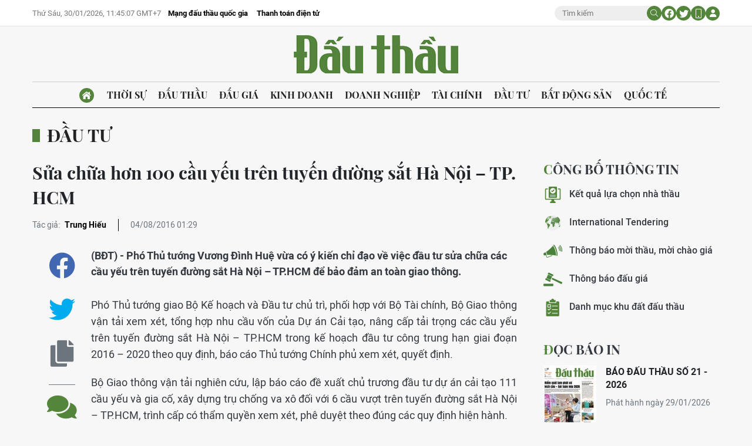

--- FILE ---
content_type: text/html;charset=utf-8
request_url: https://baodauthau.vn/sua-chua-hon-100-cau-yeu-tren-tuyen-duong-sat-ha-noi-tp-hcm-post16080.html
body_size: 16380
content:
<!DOCTYPE html> <html lang="vi"> <head> <title>Sửa chữa hơn 100 cầu yếu trên tuyến đường sắt Hà Nội – TP. HCM | Báo Đấu thầu</title> <meta name="description" content="(BĐT) - Phó Thủ tướng Vương Đình Huệ vừa có ý kiến chỉ đạo về việc đầu tư sửa chữa các cầu yếu trên tuyến đường sắt Hà Nội – TP.HCM để bảo đảm an toàn giao thông."/> <meta name="keywords" content="đường sắt Hà Nội,Bộ Tài chính,Bộ Giao thông vận tải,Phó Thủ tướng Vương Đình Huệ"/> <meta name="news_keywords" content="đường sắt Hà Nội,Bộ Tài chính,Bộ Giao thông vận tải,Phó Thủ tướng Vương Đình Huệ"/> <meta http-equiv="Content-Type" content="text/html; charset=utf-8" /> <meta http-equiv="X-UA-Compatible" content="IE=edge"/> <meta http-equiv="refresh" content="1800" /> <meta name="revisit-after" content="1 days" /> <meta name="viewport" content="width=device-width, initial-scale=1"> <meta http-equiv="content-language" content="vi" /> <meta name="format-detection" content="telephone=no"/> <meta name="format-detection" content="address=no"/> <meta name="apple-mobile-web-app-capable" content="yes"> <meta name="apple-mobile-web-app-status-bar-style" content="black"> <meta name="apple-mobile-web-app-title" content="Báo Đấu thầu"/> <meta name="referrer" content="no-referrer-when-downgrade"/> <link rel="shortcut icon" href="https://cdn.baodauthau.vn/assets/web/styles/img/favicon.ico" type="image/x-icon" /> <link rel="preconnect" href="https://cdn.baodauthau.vn"/> <link rel="dns-prefetch" href="https://cdn.baodauthau.vn"/> <link rel="dns-prefetch" href="//www.google-analytics.com" /> <link rel="dns-prefetch" href="//www.googletagmanager.com" /> <link rel="dns-prefetch" href="//stc.za.zaloapp.com" /> <link rel="dns-prefetch" href="//fonts.googleapis.com" /> <script> var cmsConfig = { domainDesktop: 'https://baodauthau.vn', domainMobile: 'https://baodauthau.vn', domainApi: 'https://api.baodauthau.vn', domainStatic: 'https://cdn.baodauthau.vn', domainLog: 'https://log.baodauthau.vn', googleAnalytics: 'UA-71833628-1,G-RELBCC9CDS', siteId: 0, pageType: 1, objectId: 16080, adsZone: 3, allowAds: true, adsLazy: true, antiAdblock: false, }; if (window.location.protocol !== 'https:' && window.location.hostname.indexOf('baodauthau.vn') !== -1) { window.location = 'https://' + window.location.hostname + window.location.pathname + window.location.hash; } var USER_AGENT=window.navigator&&(window.navigator.userAgent||window.navigator.vendor)||window.opera||"",IS_MOBILE=/Android|webOS|iPhone|iPod|BlackBerry|Windows Phone|IEMobile|Mobile Safari|Opera Mini/i.test(USER_AGENT);function setCookie(e,o,i){var n=new Date,i=(n.setTime(n.getTime()+24*i*60*60*1e3),"expires="+n.toUTCString());document.cookie=e+"="+o+"; "+i+";path=/;"}function getCookie(e){var o=document.cookie.indexOf(e+"="),i=o+e.length+1;return!o&&e!==document.cookie.substring(0,e.length)||-1===o?null:(-1===(e=document.cookie.indexOf(";",i))&&(e=document.cookie.length),unescape(document.cookie.substring(i,e)))}; </script> <script> if(USER_AGENT && USER_AGENT.indexOf("facebot") <= 0 && USER_AGENT.indexOf("facebookexternalhit") <= 0) { var query = ''; var hash = ''; if (window.location.search) query = window.location.search; if (window.location.hash) hash = window.location.hash; var canonicalUrl = 'https://baodauthau.vn/sua-chua-hon-100-cau-yeu-tren-tuyen-duong-sat-ha-noi-tp-hcm-post16080.html' + query + hash ; var curUrl = decodeURIComponent(window.location.href); if(!location.port && canonicalUrl.startsWith("http") && curUrl !== canonicalUrl && curUrl.indexOf('/lich-dau-gia/') === -1){ window.location.replace(canonicalUrl); } } </script> <meta name="author" content="Báo Đấu thầu" /> <meta name="copyright" content="Copyright © 2026 by Báo Đấu thầu" /> <meta name="RATING" content="GENERAL" /> <meta name="GENERATOR" content="Báo Đấu thầu" /> <meta content="Báo Đấu thầu" itemprop="sourceOrganization" name="source"/> <meta content="news" itemprop="genre" name="medium"/> <meta name="robots" content="noarchive, max-image-preview:large, index, follow" /> <meta name="GOOGLEBOT" content="noarchive, max-image-preview:large, index, follow" /> <link rel="canonical" href="https://baodauthau.vn/sua-chua-hon-100-cau-yeu-tren-tuyen-duong-sat-ha-noi-tp-hcm-post16080.html" /> <meta property="og:site_name" content="Báo Đấu thầu"/> <meta property="og:rich_attachment" content="true"/> <meta property="og:type" content="article"/> <meta property="og:url" content="https://baodauthau.vn/sua-chua-hon-100-cau-yeu-tren-tuyen-duong-sat-ha-noi-tp-hcm-post16080.html"/> <meta property="og:image" content="https://cdn.baodauthau.vn/images/5562349463b68218892e7b0faf6cad1591c224221d68cd8e943a628acf6c467241c3230371111e264868093311939f5f6bd0b6248f4ddb3b631ce11bbc04b4572356e8154aefab5f203d5c85d63908de/02_MRVG.jpg.webp"/> <meta property="og:image:width" content="1200"/> <meta property="og:image:height" content="630"/> <meta property="og:title" content="Sửa chữa hơn 100 cầu yếu trên tuyến đường sắt Hà Nội – TP. HCM"/> <meta property="og:description" content="(BĐT) - Phó Thủ tướng Vương Đình Huệ vừa có ý kiến chỉ đạo về việc đầu tư sửa chữa các cầu yếu trên tuyến đường sắt Hà Nội – TP.HCM để bảo đảm an toàn giao thông."/> <meta name="twitter:card" value="summary"/> <meta name="twitter:url" content="https://baodauthau.vn/sua-chua-hon-100-cau-yeu-tren-tuyen-duong-sat-ha-noi-tp-hcm-post16080.html"/> <meta name="twitter:title" content="Sửa chữa hơn 100 cầu yếu trên tuyến đường sắt Hà Nội – TP. HCM"/> <meta name="twitter:description" content="(BĐT) - Phó Thủ tướng Vương Đình Huệ vừa có ý kiến chỉ đạo về việc đầu tư sửa chữa các cầu yếu trên tuyến đường sắt Hà Nội – TP.HCM để bảo đảm an toàn giao thông."/> <meta name="twitter:image" content="https://cdn.baodauthau.vn/images/5562349463b68218892e7b0faf6cad1591c224221d68cd8e943a628acf6c467241c3230371111e264868093311939f5f6bd0b6248f4ddb3b631ce11bbc04b4572356e8154aefab5f203d5c85d63908de/02_MRVG.jpg.webp"/> <meta name="twitter:site" content="@Báo Đấu thầu"/> <meta name="twitter:creator" content="@Báo Đấu thầu"/> <meta property="article:publisher" content="https://www.facebook.com/baodauthau.vn" /> <meta property="article:tag" content="đường sắt Hà Nội,Bộ Tài chính,Bộ Giao thông vận tải,Phó Thủ tướng Vương Đình Huệ"/> <meta property="article:section" content="Đầu tư" /> <meta property="article:published_time" content="2016-08-04T08:29:52+07:00"/> <meta property="article:modified_time" content="2016-08-04T08:29:52+07:00"/> <script type="application/ld+json"> { "@context": "http://schema.org", "@type": "Organization", "name": "Báo Đấu thầu", "url": "https://baodauthau.vn", "logo": "https://cdn.baodauthau.vn/assets/web/styles/img/logo.png", "foundingDate": "2004", "founders": [ { "@type": "Person", "name": "Bộ Kế hoạch - đầu tư" } ], "address": [ { "@type": "PostalAddress", "streetAddress": "Hà Nội", "addressLocality": "Hà Nội City", "addressRegion": "Northeast", "postalCode": "100000", "addressCountry": "VNM" } ], "contactPoint": [ { "@type": "ContactPoint", "telephone": "+84-243-768-6611", "contactType": "customer service" }, { "@type": "ContactPoint", "telephone": "+84-243-768-8833", "contactType": "customer service" } ], "sameAs": [ "https://www.youtube.com/@baodauthau", "https://www.facebook.com/www.baodauthau.vn" ] } </script> <script type="application/ld+json"> { "@context" : "https://schema.org", "@type" : "WebSite", "name": "Báo Đấu thầu", "url": "https://baodauthau.vn", "alternateName" : "Báo Đấu thầu, Bộ Kế hoạch - đầu tư", "potentialAction": { "@type": "SearchAction", "target": { "@type": "EntryPoint", "urlTemplate": "https:\/\/baodauthau.vn/search/?q={search_term_string}" }, "query-input": "required name=search_term_string" } } </script> <script type="application/ld+json"> { "@context":"http://schema.org", "@type":"BreadcrumbList", "itemListElement":[ { "@type":"ListItem", "position":1, "item":{ "@id":"https://baodauthau.vn/dau-tu/", "name":"Đầu tư" } } ] } </script> <script type="application/ld+json"> { "@context": "http://schema.org", "@type": "NewsArticle", "mainEntityOfPage":{ "@type":"WebPage", "@id":"https://baodauthau.vn/sua-chua-hon-100-cau-yeu-tren-tuyen-duong-sat-ha-noi-tp-hcm-post16080.html" }, "headline": "Sửa chữa hơn 100 cầu yếu trên tuyến đường sắt Hà Nội – TP. HCM", "description": "(BĐT) - Phó Thủ tướng Vương Đình Huệ vừa có ý kiến chỉ đạo về việc đầu tư sửa chữa các cầu yếu trên tuyến đường sắt Hà Nội – TP.HCM để bảo đảm an toàn giao thông.", "image": { "@type": "ImageObject", "url": "https://cdn.baodauthau.vn/images/5562349463b68218892e7b0faf6cad1591c224221d68cd8e943a628acf6c467241c3230371111e264868093311939f5f6bd0b6248f4ddb3b631ce11bbc04b4572356e8154aefab5f203d5c85d63908de/02_MRVG.jpg.webp", "width" : 1200, "height" : 675 }, "datePublished": "2016-08-04T08:29:52+07:00", "dateModified": "2016-08-04T08:29:52+07:00", "author": { "@type": "Person", "name": "Trung Hiếu" }, "publisher": { "@type": "Organization", "name": "Báo Đấu thầu", "logo": { "@type": "ImageObject", "url": "https:\/\/cdn.baodauthau.vn/assets/web/styles/img/logo.png" } } } </script> <link rel="preload" href="https://cdn.baodauthau.vn/assets/web/styles/css/main.min-1.0.6.css" as="style"> <link rel="preload" href="https://cdn.baodauthau.vn/assets/web/js/main.min-1.0.21.js" as="script"> <link rel="preload" href="https://cdn.baodauthau.vn/assets/web/js/detail.min-1.0.1.js" as="script"> <link rel="preload" href="https://common.mcms.one/assets/styles/css/baodauthau-1.0.0.css" as="style"> <link rel="stylesheet" href="https://common.mcms.one/assets/styles/css/baodauthau-1.0.0.css"> <link id="cms-style" rel="stylesheet" href="https://cdn.baodauthau.vn/assets/web/styles/css/main.min-1.0.6.css"> <script type="text/javascript"> var _metaOgUrl = 'https://baodauthau.vn/sua-chua-hon-100-cau-yeu-tren-tuyen-duong-sat-ha-noi-tp-hcm-post16080.html'; var page_title = document.title; var tracked_url = window.location.pathname + window.location.search + window.location.hash; var cate_path = 'dau-tu'; if (cate_path.length > 0) { tracked_url = "/" + cate_path + tracked_url; } </script> <script async="" src="https://www.googletagmanager.com/gtag/js?id=UA-71833628-1"></script> <script> window.dataLayer = window.dataLayer || []; function gtag(){dataLayer.push(arguments);} gtag('js', new Date()); gtag('config', 'UA-71833628-1', {page_path: tracked_url}); gtag('config', 'G-RELBCC9CDS', {page_path: tracked_url}); </script> <script lang="javascript">var __vnp = {code : 22899,key:'', secret : '457b5aea360d3104dbe8de40599af730'};(function() {var ga = document.createElement('script');ga.type = 'text/javascript';ga.async=true; ga.defer=true;ga.src = '//core.vchat.vn/code/tracking.js?v=73463'; var s = document.getElementsByTagName('script');s[0].parentNode.insertBefore(ga, s[0]);})();</script> <script type="text/javascript"> var cateId = 3; var contentId = 16080; </script> <script async src="https://sp.zalo.me/plugins/sdk.js"></script> </head> <body> <div class="wrapper-page "> <header class="site-header"> <div class="top-header"> <div class="container"> <div class="row"> <div class="top-header__left"> <time id="today"></time> <div class="relate-link"> <a class="item" href="http://muasamcong.mpi.gov.vn/" title="Mạng đấu thầu quốc gia" target="_blank">Mạng đấu thầu quốc gia</a> <a class="item" href="https://baodauthau.vn/thanh-toan-dien-tu.html" title="Thanh toán điện tử">Thanh toán điện tử</a> </div> </div> <div class="top-header__right"> <div class="hdr-search"> <input type="text" class="input txtsearch" placeholder="Tìm kiếm"> <button class="button btn_search"><i class="ic-moon-search"></i></button> </div> <div class="hdr-social"> <a href="#" rel="facebook" title="Chia sẻ Facebook"><i class="ic-moon-facebook"></i></a> <a href="#" rel="twitter" title="Chia sẻ Twitter"><i class="ic-moon-twitter"></i></a> </div> <div class="switch-mobile"><a href="javascript:void(0);" title="Xe phiên bản Mobile"><i class="ic-moon-mobile"></i></a></div> <div class="user-info" id="userprofile"></div> </div> </div> </div> </div> <div class="wrap-logo"> <div class="container"> <div class="logo"> <a href="https://baodauthau.vn" class="logo-img" title="Báo Đấu thầu">Báo Đấu thầu</a> </div> </div> </div> <nav class="navigation-wrap"> <div class="navigation container"> <ul class=""> <li class="main home"> <a href="/" title="Trang chủ"><i class="ic-moon-home-lg"></i></a> </li> <li class="main"> <a href="https://baodauthau.vn/thoi-su/" title="Thời sự">Thời sự </a> </li> <li class="main"> <a href="https://baodauthau.vn/dau-thau/" title="Đấu thầu">Đấu thầu </a> </li> <li class="main"> <a href="https://baodauthau.vn/dau-gia/" title="Đấu giá">Đấu giá </a> </li> <li class="main"> <a href="https://baodauthau.vn/kinh-doanh/" title="Kinh doanh">Kinh doanh </a> </li> <li class="main"> <a href="https://baodauthau.vn/doanh-nghiep/" title="Doanh nghiệp">Doanh nghiệp </a> </li> <li class="main"> <a href="https://baodauthau.vn/tai-chinh/" title="Tài chính">Tài chính </a> </li> <li class="main active"> <a href="https://baodauthau.vn/dau-tu/" title="Đầu tư">Đầu tư </a> </li> <li class="main"> <a href="https://baodauthau.vn/bat-dong-san/" title="Bất động sản">Bất động sản </a> </li> <li class="main"> <a href="https://baodauthau.vn/quoc-te/" title="Quốc tế">Quốc tế </a> </li> </ul> </div> </nav> </header> <div class="site-body"> <div class="container"> <div id="adsWeb_AdsTop" class="banner " data-platform="1" data-position="Web_AdsTop" style="display:none"> </div> <div class="breadcrumbs"> <div class="main"> <a href="https://baodauthau.vn/dau-tu/" title="Đầu tư">Đầu tư</a> </div> </div> <div class="row zone-6"> <div class="col-27 col-xl-29 content-col"> <div class="article"> <header class="article__header"> <h1 class="article__title cms-title "> Sửa chữa hơn 100 cầu yếu trên tuyến đường sắt Hà Nội – TP. HCM </h1> <div class="article__meta"> <div class="author"> <span class="title">Tác giả: </span> <span class="name cms-author"> Trung Hiếu </span> </div> <time class="time" datetime="2016-08-04T08:29:52+07:00" data-time="1470274192" data-friendly="true">04/08/2016 08:29</time> <meta class="cms-date" itemprop="datePublished" content="2016-08-04T08:29:52+07:00"> </div> </header> <div class="wrap-body-outer"> <div class="wrap-verticle-menu"> <div class="verticle-menu article__social"> <a href="javascript:void(0);" data-href="https://baodauthau.vn/sua-chua-hon-100-cau-yeu-tren-tuyen-duong-sat-ha-noi-tp-hcm-post16080.html" class="facebook social" data-rel="facebook" title="Chia sẻ qua Facebook"><i class="ic-moon-facebook"></i></a> <a href="javascript:void(0);" data-href="https://baodauthau.vn/sua-chua-hon-100-cau-yeu-tren-tuyen-duong-sat-ha-noi-tp-hcm-post16080.html" class="twitter social" data-rel="twitter" title="Chia sẻ qua Twitter"><i class="ic-moon-twitter"></i></a> <a href="javascript:void(0);" data-href="https://baodauthau.vn/sua-chua-hon-100-cau-yeu-tren-tuyen-duong-sat-ha-noi-tp-hcm-post16080.html" class="copy" data-rel="copy" title="Copy link bài viết"><i class="ic-moon-copy"></i></a> <a href="#comment16080" data-href="https://baodauthau.vn/sua-chua-hon-100-cau-yeu-tren-tuyen-duong-sat-ha-noi-tp-hcm-post16080.html" class="comment" title="Bình luận"><i class="ic-moon-comments"></i></a> </div> </div> <div class="wrap-body-inner"> <div class="article__sapo cms-desc"> <div>(BĐT) -&nbsp;Ph&oacute; Thủ tướng Vương Đ&igrave;nh Huệ vừa c&oacute; &yacute; kiến chỉ đạo về việc đầu tư sửa chữa c&aacute;c cầu yếu tr&ecirc;n tuyến đường sắt H&agrave; Nội &ndash; TP.HCM để bảo đảm an to&agrave;n giao th&ocirc;ng.</div> </div> <div id="adsWeb_AdsArticleAfterSapo" class="banner " data-platform="1" data-position="Web_AdsArticleAfterSapo" style="display:none"> </div> <div class="article__body zce-content-body cms-body" itemprop="articleBody"> <style>.t1 { text-align: justify; }</style>
<p class="t1">Phó Thủ tướng giao Bộ Kế hoạch và Đầu tư chủ trì, phối hợp với Bộ Tài chính, Bộ Giao thông vận tải xem xét, tổng hợp nhu cầu vốn của Dự án Cải tạo, nâng cấp tải trọng các cầu yếu trên tuyến đường sắt Hà Nội – TP.HCM trong kế hoạch đầu tư công trung hạn giai đoạn 2016 – 2020 theo quy định, báo cáo Thủ tướng Chính phủ xem xét, quyết định.</p>
<p class="t1">Bộ Giao thông vận tải nghiên cứu, lập báo cáo đề xuất chủ trương đầu tư dự án cải tạo 111 cầu yếu và gia cố, xây dựng trụ chống va xô đối với 6 cầu vượt trên tuyến đường sắt Hà Nội – TP.HCM, trình cấp có thẩm quyền xem xét, phê duyệt theo đúng các quy định hiện hành.</p> </div> </div> </div> <div id="adsWeb_AdsArticleAfterBody" class="banner " data-platform="1" data-position="Web_AdsArticleAfterBody" style="display:none"> </div> <div class="article__tag"> <h3 class="box-heading"> <span class="title">Từ khoá</span> </h3> <div class="box-content"> <a href="https://baodauthau.vn/tu-khoa/duong-sat-ha-noi-tag6319.html" title="đường sắt Hà Nội">đường sắt Hà Nội</a> <a href="https://baodauthau.vn/tu-khoa/bo-tai-chinh-tag31234.html" title="Bộ Tài chính">Bộ Tài chính</a> <a href="https://baodauthau.vn/tu-khoa/bo-giao-thong-van-tai-tag33546.html" title="Bộ Giao thông vận tải">Bộ Giao thông vận tải</a> <a href="https://baodauthau.vn/tu-khoa/pho-thu-tuong-vuong-dinh-hue-tag12689.html" title="Phó Thủ tướng Vương Đình Huệ">Phó Thủ tướng Vương Đình Huệ</a> </div> </div> <div id="adsWeb_AdsArticleAfterTag" class="banner " data-platform="1" data-position="Web_AdsArticleAfterTag" style="display:none"> </div> <div class="wrap-social"> <div id="fb-root"></div> <div class="social"> <div class="fb-share-button" id="sharefb16080"> <div class="fb-like" data-href="https://baodauthau.vn/sua-chua-hon-100-cau-yeu-tren-tuyen-duong-sat-ha-noi-tp-hcm-post16080.html" data-width="160" data-layout="button_count" data-action="like" data-size="small" data-share="true"></div> </div> <script async defer crossorigin="anonymous" src="https://connect.facebook.net/vi_VN/sdk.js#xfbml=1&version=v16.0&appId=762707878584756&autoLogAppEvents=1" nonce="hiv6na3d"></script> <a class="twitter-share-button" href="https://twitter.com/intent/tweet?url=https://baodauthau.vn/sua-chua-hon-100-cau-yeu-tren-tuyen-duong-sat-ha-noi-tp-hcm-post16080.html&text=Sửa chữa hơn 100 cầu yếu trên tuyến đường sắt Hà Nội – TP. HCM">Tweet</a> <script> window.twttr=(function(c,g,e){var b,a=c.getElementsByTagName(g)[0],f=window.twttr||{};if(c.getElementById(e)){return f}b=c.createElement(g);b.id=e;b.src="https://platform.twitter.com/widgets.js";a.parentNode.insertBefore(b,a);f._e=[];f.ready=function(d){f._e.push(d)};return f}(document,"script","twitter-wjs")); </script> </div> </div> <div class="wrap-comment" id="comment16080" data-id="16080" data-type="20"></div> <div id="adsWeb_AdsArticleAfterComment" class="banner " data-platform="1" data-position="Web_AdsArticleAfterComment" style="display:none"> </div> <div class="multipack-E"> <h3 class="box-heading"> <a href="https://baodauthau.vn/dau-tu/" class="title" title="Đầu tư">Tin cùng chuyên mục</a> </h3> <div class="box-content" data-source="recommendation-3"> <article class="story"> <figure class="story__thumb"> <a class="cms-link" href="https://baodauthau.vn/nha-dau-tu-nao-quan-tam-du-an-bt-gan-6000-ty-dong-tai-dong-nai-post193273.html" title="Nhà đầu tư nào quan tâm dự án BT gần 6.000 tỷ đồng tại Đồng Nai?"> <img class="lazyload" src="[data-uri]" data-src="https://cdn.baodauthau.vn/images/70e796a285b9837fff3f99b7411d3ddb7dcfecd4b433b86761e1eac7c5dc8f4ecfba2163e780cb30e58104020082f104b246f75093fe7a23d566e9776ae65695/291-huong-lo-2.jpg.webp" data-srcset="https://cdn.baodauthau.vn/images/70e796a285b9837fff3f99b7411d3ddb7dcfecd4b433b86761e1eac7c5dc8f4ecfba2163e780cb30e58104020082f104b246f75093fe7a23d566e9776ae65695/291-huong-lo-2.jpg.webp 1x, https://cdn.baodauthau.vn/images/b37316d901f95303d2d2a216f6c9f1267dcfecd4b433b86761e1eac7c5dc8f4ecfba2163e780cb30e58104020082f104b246f75093fe7a23d566e9776ae65695/291-huong-lo-2.jpg.webp 2x" alt="Ảnh minh họa, nguồn: Internet"> <noscript><img src="https://cdn.baodauthau.vn/images/70e796a285b9837fff3f99b7411d3ddb7dcfecd4b433b86761e1eac7c5dc8f4ecfba2163e780cb30e58104020082f104b246f75093fe7a23d566e9776ae65695/291-huong-lo-2.jpg.webp" srcset="https://cdn.baodauthau.vn/images/70e796a285b9837fff3f99b7411d3ddb7dcfecd4b433b86761e1eac7c5dc8f4ecfba2163e780cb30e58104020082f104b246f75093fe7a23d566e9776ae65695/291-huong-lo-2.jpg.webp 1x, https://cdn.baodauthau.vn/images/b37316d901f95303d2d2a216f6c9f1267dcfecd4b433b86761e1eac7c5dc8f4ecfba2163e780cb30e58104020082f104b246f75093fe7a23d566e9776ae65695/291-huong-lo-2.jpg.webp 2x" alt="Ảnh minh họa, nguồn: Internet" class="image-fallback"></noscript> </a> </figure> <h3 class="story__heading" data-tracking="193273"> <a class="cms-link" href="https://baodauthau.vn/nha-dau-tu-nao-quan-tam-du-an-bt-gan-6000-ty-dong-tai-dong-nai-post193273.html" title="Nhà đầu tư nào quan tâm dự án BT gần 6.000 tỷ đồng tại Đồng Nai?"> Nhà đầu tư nào quan tâm dự án BT gần 6.000 tỷ đồng tại Đồng Nai? </a> </h3> </article> <article class="story"> <figure class="story__thumb"> <a class="cms-link" href="https://baodauthau.vn/du-an-nha-may-thuy-dien-tri-an-mo-rong-chot-goi-thau-trai-tim-quyet-ve-dich-nam-2027-post193295.html" title="Dự án Nhà máy Thủy điện Trị An mở rộng: Chốt gói thầu “trái tim”, quyết về đích năm 2027"> <img class="lazyload" src="[data-uri]" data-src="https://cdn.baodauthau.vn/images/efe4c7a64e4cf3ceb44c60c3e6e0e696f5bb596f5f93eaff190fb185412e122e28124d82de53f3a56443fdbc066098ce/7.jpg.webp" data-srcset="https://cdn.baodauthau.vn/images/efe4c7a64e4cf3ceb44c60c3e6e0e696f5bb596f5f93eaff190fb185412e122e28124d82de53f3a56443fdbc066098ce/7.jpg.webp 1x, https://cdn.baodauthau.vn/images/744ff839aabcea82706a5cf4842d3068f5bb596f5f93eaff190fb185412e122e28124d82de53f3a56443fdbc066098ce/7.jpg.webp 2x" alt="Dự án Nhà máy Thủy điện Trị An mở rộng có tổng mức đầu tư 3.965 tỷ đồng. Ảnh minh họa: Phước Tuấn"> <noscript><img src="https://cdn.baodauthau.vn/images/efe4c7a64e4cf3ceb44c60c3e6e0e696f5bb596f5f93eaff190fb185412e122e28124d82de53f3a56443fdbc066098ce/7.jpg.webp" srcset="https://cdn.baodauthau.vn/images/efe4c7a64e4cf3ceb44c60c3e6e0e696f5bb596f5f93eaff190fb185412e122e28124d82de53f3a56443fdbc066098ce/7.jpg.webp 1x, https://cdn.baodauthau.vn/images/744ff839aabcea82706a5cf4842d3068f5bb596f5f93eaff190fb185412e122e28124d82de53f3a56443fdbc066098ce/7.jpg.webp 2x" alt="Dự án Nhà máy Thủy điện Trị An mở rộng có tổng mức đầu tư 3.965 tỷ đồng. Ảnh minh họa: Phước Tuấn" class="image-fallback"></noscript> </a> </figure> <h3 class="story__heading" data-tracking="193295"> <a class="cms-link" href="https://baodauthau.vn/du-an-nha-may-thuy-dien-tri-an-mo-rong-chot-goi-thau-trai-tim-quyet-ve-dich-nam-2027-post193295.html" title="Dự án Nhà máy Thủy điện Trị An mở rộng: Chốt gói thầu “trái tim”, quyết về đích năm 2027"> Dự án Nhà máy Thủy điện Trị An mở rộng: Chốt gói thầu “trái tim”, quyết về đích năm 2027 </a> </h3> </article> <article class="story"> <figure class="story__thumb"> <a class="cms-link" href="https://baodauthau.vn/hai-du-an-giao-thong-then-chot-tai-dong-nai-tang-toc-ve-dich-nhung-con-diem-nghen-post193294.html" title="Hai dự án giao thông then chốt tại Đồng Nai: Tăng tốc về đích nhưng còn “điểm nghẽn”"> <img class="lazyload" src="[data-uri]" data-src="https://cdn.baodauthau.vn/images/efe4c7a64e4cf3ceb44c60c3e6e0e696f5bb596f5f93eaff190fb185412e122e4aa9b5705ea51b40edd7ae2b31fcb390/6.jpg.webp" data-srcset="https://cdn.baodauthau.vn/images/efe4c7a64e4cf3ceb44c60c3e6e0e696f5bb596f5f93eaff190fb185412e122e4aa9b5705ea51b40edd7ae2b31fcb390/6.jpg.webp 1x, https://cdn.baodauthau.vn/images/744ff839aabcea82706a5cf4842d3068f5bb596f5f93eaff190fb185412e122e4aa9b5705ea51b40edd7ae2b31fcb390/6.jpg.webp 2x" alt="Dự án thành phần 1 thuộc Dự án Đầu tư xây dựng đường bộ tốc độ cao Biên Hòa - Vũng Tàu có chiều dài 16 km, với tổng mức đầu tư khoảng 6.240 tỷ đồng. Ảnh: Ngọc Tuấn"> <noscript><img src="https://cdn.baodauthau.vn/images/efe4c7a64e4cf3ceb44c60c3e6e0e696f5bb596f5f93eaff190fb185412e122e4aa9b5705ea51b40edd7ae2b31fcb390/6.jpg.webp" srcset="https://cdn.baodauthau.vn/images/efe4c7a64e4cf3ceb44c60c3e6e0e696f5bb596f5f93eaff190fb185412e122e4aa9b5705ea51b40edd7ae2b31fcb390/6.jpg.webp 1x, https://cdn.baodauthau.vn/images/744ff839aabcea82706a5cf4842d3068f5bb596f5f93eaff190fb185412e122e4aa9b5705ea51b40edd7ae2b31fcb390/6.jpg.webp 2x" alt="Dự án thành phần 1 thuộc Dự án Đầu tư xây dựng đường bộ tốc độ cao Biên Hòa - Vũng Tàu có chiều dài 16 km, với tổng mức đầu tư khoảng 6.240 tỷ đồng. Ảnh: Ngọc Tuấn" class="image-fallback"></noscript> </a> </figure> <h3 class="story__heading" data-tracking="193294"> <a class="cms-link" href="https://baodauthau.vn/hai-du-an-giao-thong-then-chot-tai-dong-nai-tang-toc-ve-dich-nhung-con-diem-nghen-post193294.html" title="Hai dự án giao thông then chốt tại Đồng Nai: Tăng tốc về đích nhưng còn “điểm nghẽn”"> Hai dự án giao thông then chốt tại Đồng Nai: Tăng tốc về đích nhưng còn “điểm nghẽn” </a> </h3> </article> <article class="story"> <figure class="story__thumb"> <a class="cms-link" href="https://baodauthau.vn/hung-yen-goi-dau-tu-vao-du-an-kinh-doanh-khai-thac-cho-lien-phuong-123-ty-dong-post193303.html" title="Hưng Yên gọi đầu tư vào Dự án kinh doanh khai thác chợ Liên Phương 123 tỷ đồng"> <img class="lazyload" src="[data-uri]" data-src="https://cdn.baodauthau.vn/images/faa92eb341df186eb453a6ba8cb085518a4d7835e09a0c54ece65878fd512da1a63d9e8ee1304b4db81452e58d79b8de/00-6.jpg.webp" data-srcset="https://cdn.baodauthau.vn/images/faa92eb341df186eb453a6ba8cb085518a4d7835e09a0c54ece65878fd512da1a63d9e8ee1304b4db81452e58d79b8de/00-6.jpg.webp 1x, https://cdn.baodauthau.vn/images/c5ddd259eb08d286c2453bf8301b96f08a4d7835e09a0c54ece65878fd512da1a63d9e8ee1304b4db81452e58d79b8de/00-6.jpg.webp 2x" alt="Hưng Yên gọi đầu tư vào Dự án kinh doanh khai thác chợ Liên Phương 123 tỷ đồng"> <noscript><img src="https://cdn.baodauthau.vn/images/faa92eb341df186eb453a6ba8cb085518a4d7835e09a0c54ece65878fd512da1a63d9e8ee1304b4db81452e58d79b8de/00-6.jpg.webp" srcset="https://cdn.baodauthau.vn/images/faa92eb341df186eb453a6ba8cb085518a4d7835e09a0c54ece65878fd512da1a63d9e8ee1304b4db81452e58d79b8de/00-6.jpg.webp 1x, https://cdn.baodauthau.vn/images/c5ddd259eb08d286c2453bf8301b96f08a4d7835e09a0c54ece65878fd512da1a63d9e8ee1304b4db81452e58d79b8de/00-6.jpg.webp 2x" alt="Hưng Yên gọi đầu tư vào Dự án kinh doanh khai thác chợ Liên Phương 123 tỷ đồng" class="image-fallback"></noscript> </a> </figure> <h3 class="story__heading" data-tracking="193303"> <a class="cms-link" href="https://baodauthau.vn/hung-yen-goi-dau-tu-vao-du-an-kinh-doanh-khai-thac-cho-lien-phuong-123-ty-dong-post193303.html" title="Hưng Yên gọi đầu tư vào Dự án kinh doanh khai thác chợ Liên Phương 123 tỷ đồng"> Hưng Yên gọi đầu tư vào Dự án kinh doanh khai thác chợ Liên Phương 123 tỷ đồng </a> </h3> </article> <article class="story"> <figure class="story__thumb"> <a class="cms-link" href="https://baodauthau.vn/son-la-dau-tu-245-ty-dong-xay-dung-duong-tinh-107c-post193301.html" title="Sơn La đầu tư 245 tỷ đồng xây dựng Đường tỉnh 107C"> <img class="lazyload" src="[data-uri]" data-src="https://cdn.baodauthau.vn/images/faa92eb341df186eb453a6ba8cb085513f7d1028d660d6f6e4602ed998b74393a63d9e8ee1304b4db81452e58d79b8de/00-5.jpg.webp" data-srcset="https://cdn.baodauthau.vn/images/faa92eb341df186eb453a6ba8cb085513f7d1028d660d6f6e4602ed998b74393a63d9e8ee1304b4db81452e58d79b8de/00-5.jpg.webp 1x, https://cdn.baodauthau.vn/images/c5ddd259eb08d286c2453bf8301b96f03f7d1028d660d6f6e4602ed998b74393a63d9e8ee1304b4db81452e58d79b8de/00-5.jpg.webp 2x" alt="Sơn La đầu tư 245 tỷ đồng xây dựng Đường tỉnh 107C"> <noscript><img src="https://cdn.baodauthau.vn/images/faa92eb341df186eb453a6ba8cb085513f7d1028d660d6f6e4602ed998b74393a63d9e8ee1304b4db81452e58d79b8de/00-5.jpg.webp" srcset="https://cdn.baodauthau.vn/images/faa92eb341df186eb453a6ba8cb085513f7d1028d660d6f6e4602ed998b74393a63d9e8ee1304b4db81452e58d79b8de/00-5.jpg.webp 1x, https://cdn.baodauthau.vn/images/c5ddd259eb08d286c2453bf8301b96f03f7d1028d660d6f6e4602ed998b74393a63d9e8ee1304b4db81452e58d79b8de/00-5.jpg.webp 2x" alt="Sơn La đầu tư 245 tỷ đồng xây dựng Đường tỉnh 107C" class="image-fallback"></noscript> </a> </figure> <h3 class="story__heading" data-tracking="193301"> <a class="cms-link" href="https://baodauthau.vn/son-la-dau-tu-245-ty-dong-xay-dung-duong-tinh-107c-post193301.html" title="Sơn La đầu tư 245 tỷ đồng xây dựng Đường tỉnh 107C"> Sơn La đầu tư 245 tỷ đồng xây dựng Đường tỉnh 107C </a> </h3> </article> <article class="story"> <figure class="story__thumb"> <a class="cms-link" href="https://baodauthau.vn/ha-noi-sap-mo-thau-du-an-xay-lap-tuyen-de-ta-bui-huu-day-post193300.html" title="Hà Nội sắp mở thầu Dự án xây lắp tuyến đê Tả Bùi, Hữu Đáy"> <img class="lazyload" src="[data-uri]" data-src="https://cdn.baodauthau.vn/images/faa92eb341df186eb453a6ba8cb0855176eb9aef5a5eaf5941405daac6c57176a63d9e8ee1304b4db81452e58d79b8de/00-4.jpg.webp" data-srcset="https://cdn.baodauthau.vn/images/faa92eb341df186eb453a6ba8cb0855176eb9aef5a5eaf5941405daac6c57176a63d9e8ee1304b4db81452e58d79b8de/00-4.jpg.webp 1x, https://cdn.baodauthau.vn/images/c5ddd259eb08d286c2453bf8301b96f076eb9aef5a5eaf5941405daac6c57176a63d9e8ee1304b4db81452e58d79b8de/00-4.jpg.webp 2x" alt="Hà Nội sắp mở thầu Dự án xây lắp tuyến đê Tả Bùi, Hữu Đáy"> <noscript><img src="https://cdn.baodauthau.vn/images/faa92eb341df186eb453a6ba8cb0855176eb9aef5a5eaf5941405daac6c57176a63d9e8ee1304b4db81452e58d79b8de/00-4.jpg.webp" srcset="https://cdn.baodauthau.vn/images/faa92eb341df186eb453a6ba8cb0855176eb9aef5a5eaf5941405daac6c57176a63d9e8ee1304b4db81452e58d79b8de/00-4.jpg.webp 1x, https://cdn.baodauthau.vn/images/c5ddd259eb08d286c2453bf8301b96f076eb9aef5a5eaf5941405daac6c57176a63d9e8ee1304b4db81452e58d79b8de/00-4.jpg.webp 2x" alt="Hà Nội sắp mở thầu Dự án xây lắp tuyến đê Tả Bùi, Hữu Đáy" class="image-fallback"></noscript> </a> </figure> <h3 class="story__heading" data-tracking="193300"> <a class="cms-link" href="https://baodauthau.vn/ha-noi-sap-mo-thau-du-an-xay-lap-tuyen-de-ta-bui-huu-day-post193300.html" title="Hà Nội sắp mở thầu Dự án xây lắp tuyến đê Tả Bùi, Hữu Đáy"> Hà Nội sắp mở thầu Dự án xây lắp tuyến đê Tả Bùi, Hữu Đáy </a> </h3> </article> </div> </div> <div id="adsWeb_AdsArticleAfterRecommend" class="banner " data-platform="1" data-position="Web_AdsArticleAfterRecommend" style="display:none"> </div> </div> </div> <div class="col-300 sidebar-right"> <div id="sidebar-top-1"> <div id="adsWeb_AdsRightHot" class="banner " data-platform="1" data-position="Web_AdsRightHot" style="display:none"> </div> <div class="list-link-A fyi-position"> <h3 class="box-heading"> <span class="title">Công bố thông tin</span> </h3> <div class="box-content"> <ul> <li><a href="http://thongtindauthau.com.vn/dangtai/ketquadauthau" target="_blank" title="Kết quả lựa chọn nhà thầu"><i class="ic-img-file"></i>Kết quả lựa chọn nhà thầu</a></li> <li> <a href="https://baodauthau.vn/international-tendering-info/" target="_blank" title="International Tendering"> <i class="ic-img-global"></i>International Tendering </a> </li> <li> <a href="https://baodauthau.vn/thong-bao-moi-thau/" title="Thông báo mời thầu, mời chào giá"> <i class="ic-img-horn"></i>Thông báo mời thầu, mời chào giá </a> </li> <li> <a href="https://baodauthau.vn/lich-dau-gia/" title="Thông báo đấu giá"> <i class="ic-img-hammer"></i>Thông báo đấu giá </a> </li> <li> <a href="https://baodauthau.vn/danh-muc-khu-dat-dau-thau/" title="Danh mục khu đất đấu thầu"> <i class="ic-img-category"></i>Danh mục khu đất đấu thầu </a> </li> </ul> </div>
</div> <div class="baoin"> <h3 class="box-heading"> <a href="https://baodauthau.vn/doc-bao-in/" title="Đọc báo in" class="title">ĐỌC BÁO IN</a> </h3> <div class="box-content"> <article class="story epaper-item" data-id="193288"> <figure class="story__thumb"> <a class="cms-link" href="javascript:void(0);" title="BÁO ĐẤU THẦU SỐ 21 - 2026"> <img class="lazyload" src="[data-uri]" data-src="https://cdn.baodauthau.vn/images/b3baa0c508297d673cd4083bc58789573c063640dffc513845b3844058235b039ed77fb3db0caf2d404bf8ae1356d58e4bf7dff95e8977fdcf6bd05bfffbc1ee/trang-1-mau-xuat-jpg.jpg.webp" data-srcset="https://cdn.baodauthau.vn/images/b3baa0c508297d673cd4083bc58789573c063640dffc513845b3844058235b039ed77fb3db0caf2d404bf8ae1356d58e4bf7dff95e8977fdcf6bd05bfffbc1ee/trang-1-mau-xuat-jpg.jpg.webp 1x, https://cdn.baodauthau.vn/images/7b74bc473411b9a31654f6b3e6a03df94ca7f8ddd675f565010f432d8425473b1612a9996996e899e5d3113393f367dc8d44e2a5223a34b6fbca9b275994470c/trang-1-mau-xuat-jpg.jpg.webp 2x" alt="BÁO ĐẤU THẦU SỐ 21 - 2026"> <noscript><img src="https://cdn.baodauthau.vn/images/b3baa0c508297d673cd4083bc58789573c063640dffc513845b3844058235b039ed77fb3db0caf2d404bf8ae1356d58e4bf7dff95e8977fdcf6bd05bfffbc1ee/trang-1-mau-xuat-jpg.jpg.webp" srcset="https://cdn.baodauthau.vn/images/b3baa0c508297d673cd4083bc58789573c063640dffc513845b3844058235b039ed77fb3db0caf2d404bf8ae1356d58e4bf7dff95e8977fdcf6bd05bfffbc1ee/trang-1-mau-xuat-jpg.jpg.webp 1x, https://cdn.baodauthau.vn/images/7b74bc473411b9a31654f6b3e6a03df94ca7f8ddd675f565010f432d8425473b1612a9996996e899e5d3113393f367dc8d44e2a5223a34b6fbca9b275994470c/trang-1-mau-xuat-jpg.jpg.webp 2x" alt="BÁO ĐẤU THẦU SỐ 21 - 2026" class="image-fallback"></noscript> </a> </figure> <h2 class="story__heading" data-tracking="193288"> <a class="cms-link" href="javascript:void(0);" title="BÁO ĐẤU THẦU SỐ 21 - 2026"> BÁO ĐẤU THẦU SỐ 21 - 2026 </a> </h2> <div class="story__meta"> <time class="time" data-friendly="false" data-time="1769706000" data-format="dd/MM/yyyy" data-prefix="Phát hành ngày ">Phát hành ngày 30/01/2026</time> </div> </article> </div> </div> <div class="multipack-D fyi-position"> <div class="wrap-heading"> <h3 class="box-heading"> <a class="title" href="https://baodauthau.vn/phan-hoi-duong-day-nong/" title="Đường dây nóng"> Đường dây nóng </a> </h3> <span class="btn-reply"><a href="/gui-phan-hoi.html" title="Gửi phản hồi"><i class="ic-moon-reply"></i>Gửi phản hồi</a></span> </div> <div class="box-content" data-source="zone-box-12"> <article class="story"> <figure class="story__thumb"> <a class="cms-link" href="https://baodauthau.vn/goi-thau-thiet-bi-giao-duc-gan-180-ty-dong-tai-hai-phong-ctin-rong-cua-trung-thau-post192963.html" title="Gói thầu thiết bị giáo dục gần 180 tỷ đồng tại Hải Phòng: CTIN “rộng cửa” trúng thầu"> <img class="lazyload" src="[data-uri]" data-src="https://cdn.baodauthau.vn/images/f3ee89575732c273b3cbb5c97e5cd0de9322d7cfd22dff573b06104f1f4e564aa63d9e8ee1304b4db81452e58d79b8de/00-1.jpg.webp" data-srcset="https://cdn.baodauthau.vn/images/f3ee89575732c273b3cbb5c97e5cd0de9322d7cfd22dff573b06104f1f4e564aa63d9e8ee1304b4db81452e58d79b8de/00-1.jpg.webp 1x, https://cdn.baodauthau.vn/images/da26100dad09de630e3df7126d0124c69322d7cfd22dff573b06104f1f4e564aa63d9e8ee1304b4db81452e58d79b8de/00-1.jpg.webp 2x" alt="Ảnh minh họa"> <noscript><img src="https://cdn.baodauthau.vn/images/f3ee89575732c273b3cbb5c97e5cd0de9322d7cfd22dff573b06104f1f4e564aa63d9e8ee1304b4db81452e58d79b8de/00-1.jpg.webp" srcset="https://cdn.baodauthau.vn/images/f3ee89575732c273b3cbb5c97e5cd0de9322d7cfd22dff573b06104f1f4e564aa63d9e8ee1304b4db81452e58d79b8de/00-1.jpg.webp 1x, https://cdn.baodauthau.vn/images/da26100dad09de630e3df7126d0124c69322d7cfd22dff573b06104f1f4e564aa63d9e8ee1304b4db81452e58d79b8de/00-1.jpg.webp 2x" alt="Ảnh minh họa" class="image-fallback"></noscript> </a> </figure> <h2 class="story__heading" data-tracking="192963"> <a class="cms-link" href="https://baodauthau.vn/goi-thau-thiet-bi-giao-duc-gan-180-ty-dong-tai-hai-phong-ctin-rong-cua-trung-thau-post192963.html" title="Gói thầu thiết bị giáo dục gần 180 tỷ đồng tại Hải Phòng: CTIN “rộng cửa” trúng thầu"> Gói thầu thiết bị giáo dục gần 180 tỷ đồng tại Hải Phòng: CTIN “rộng cửa” trúng thầu </a> </h2> <div class="story__meta"> <time class="time" datetime="2026-01-26T14:00:00+07:00" data-time="1769410800" data-friendly="true"> 26/01/2026 14:00 </time> </div> </article> <article class="story"> <figure class="story__thumb"> <a class="cms-link" href="https://baodauthau.vn/dau-thau-xay-cau-thac-mai-tai-lam-dong-thay-doi-cuc-dien-ket-qua-do-dau-post192689.html" title="Đấu thầu xây cầu Thác Mai tại Lâm Đồng: Thay đổi cục diện kết quả, do đâu?"> <img class="lazyload" src="[data-uri]" data-src="https://cdn.baodauthau.vn/images/f3ee89575732c273b3cbb5c97e5cd0de9b97433f993c0eba532d98c3a1831f22c6e7c3394024962cfd89356ef89769c6/00-1-7833.jpg.webp" data-srcset="https://cdn.baodauthau.vn/images/f3ee89575732c273b3cbb5c97e5cd0de9b97433f993c0eba532d98c3a1831f22c6e7c3394024962cfd89356ef89769c6/00-1-7833.jpg.webp 1x, https://cdn.baodauthau.vn/images/da26100dad09de630e3df7126d0124c69b97433f993c0eba532d98c3a1831f22c6e7c3394024962cfd89356ef89769c6/00-1-7833.jpg.webp 2x" alt="Ảnh chỉ mang tính minh họa"> <noscript><img src="https://cdn.baodauthau.vn/images/f3ee89575732c273b3cbb5c97e5cd0de9b97433f993c0eba532d98c3a1831f22c6e7c3394024962cfd89356ef89769c6/00-1-7833.jpg.webp" srcset="https://cdn.baodauthau.vn/images/f3ee89575732c273b3cbb5c97e5cd0de9b97433f993c0eba532d98c3a1831f22c6e7c3394024962cfd89356ef89769c6/00-1-7833.jpg.webp 1x, https://cdn.baodauthau.vn/images/da26100dad09de630e3df7126d0124c69b97433f993c0eba532d98c3a1831f22c6e7c3394024962cfd89356ef89769c6/00-1-7833.jpg.webp 2x" alt="Ảnh chỉ mang tính minh họa" class="image-fallback"></noscript> </a> </figure> <h2 class="story__heading" data-tracking="192689"> <a class="cms-link" href="https://baodauthau.vn/dau-thau-xay-cau-thac-mai-tai-lam-dong-thay-doi-cuc-dien-ket-qua-do-dau-post192689.html" title="Đấu thầu xây cầu Thác Mai tại Lâm Đồng: Thay đổi cục diện kết quả, do đâu?"> Đấu thầu xây cầu Thác Mai tại Lâm Đồng: Thay đổi cục diện kết quả, do đâu? </a> </h2> <div class="story__meta"> <time class="time" datetime="2026-01-21T14:00:00+07:00" data-time="1768978800" data-friendly="true"> 21/01/2026 14:00 </time> </div> </article> <article class="story"> <figure class="story__thumb"> <a class="cms-link" href="https://baodauthau.vn/goi-thau-xay-cau-binh-dinh-hon-54-ty-tai-gia-lai-tai-nham-ban-ve-thuyet-minh-va-loat-tieu-chi-bat-cap-post192604.html" title="Gói thầu xây cầu Bình Định hơn 54 tỷ tại Gia Lai: Tải nhầm bản vẽ, thuyết minh và loạt tiêu chí bất cập"> <img class="lazyload" src="[data-uri]" data-src="https://cdn.baodauthau.vn/images/2ea6511166e4904c03f65a55106711d4d6d25cbfa5bc13d1bce31ca24c6d48d5f3ac951ceb43be1104c1344e6bd9d406/3.jpg.webp" data-srcset="https://cdn.baodauthau.vn/images/2ea6511166e4904c03f65a55106711d4d6d25cbfa5bc13d1bce31ca24c6d48d5f3ac951ceb43be1104c1344e6bd9d406/3.jpg.webp 1x, https://cdn.baodauthau.vn/images/1e7d5074d5e7dcc8e4ff84b5e298e522d6d25cbfa5bc13d1bce31ca24c6d48d5f3ac951ceb43be1104c1344e6bd9d406/3.jpg.webp 2x" alt="Gói thầu Toàn bộ khối lượng xây dựng công trình thuộc Dự án Xây dựng mới cầu Định Bình, huyện Vĩnh Thạnh (Gia Lai) dự kiến được mở thầu vào ngày 4/2/2026. Ảnh minh họa: Tiên Giang"> <noscript><img src="https://cdn.baodauthau.vn/images/2ea6511166e4904c03f65a55106711d4d6d25cbfa5bc13d1bce31ca24c6d48d5f3ac951ceb43be1104c1344e6bd9d406/3.jpg.webp" srcset="https://cdn.baodauthau.vn/images/2ea6511166e4904c03f65a55106711d4d6d25cbfa5bc13d1bce31ca24c6d48d5f3ac951ceb43be1104c1344e6bd9d406/3.jpg.webp 1x, https://cdn.baodauthau.vn/images/1e7d5074d5e7dcc8e4ff84b5e298e522d6d25cbfa5bc13d1bce31ca24c6d48d5f3ac951ceb43be1104c1344e6bd9d406/3.jpg.webp 2x" alt="Gói thầu Toàn bộ khối lượng xây dựng công trình thuộc Dự án Xây dựng mới cầu Định Bình, huyện Vĩnh Thạnh (Gia Lai) dự kiến được mở thầu vào ngày 4/2/2026. Ảnh minh họa: Tiên Giang" class="image-fallback"></noscript> </a> </figure> <h2 class="story__heading" data-tracking="192604"> <a class="cms-link" href="https://baodauthau.vn/goi-thau-xay-cau-binh-dinh-hon-54-ty-tai-gia-lai-tai-nham-ban-ve-thuyet-minh-va-loat-tieu-chi-bat-cap-post192604.html" title="Gói thầu xây cầu Bình Định hơn 54 tỷ tại Gia Lai: Tải nhầm bản vẽ, thuyết minh và loạt tiêu chí bất cập"> Gói thầu xây cầu Bình Định hơn 54 tỷ tại Gia Lai: Tải nhầm bản vẽ, thuyết minh và loạt tiêu chí bất cập </a> </h2> <div class="story__meta"> <time class="time" datetime="2026-01-20T14:00:00+07:00" data-time="1768892400" data-friendly="true"> 20/01/2026 14:00 </time> </div> </article> <article class="story"> <figure class="story__thumb"> <a class="cms-link" href="https://baodauthau.vn/goi-thau-o-trung-tam-phat-trien-quy-dat-tinh-nghe-an-vi-sao-nha-thau-de-nghi-danh-gia-lai-hsdt-post192605.html" title="Gói thầu ở Trung tâm Phát triển quỹ đất tỉnh Nghệ An: Vì sao nhà thầu đề nghị đánh giá lại HSDT?"> <img class="lazyload" src="[data-uri]" data-src="https://cdn.baodauthau.vn/images/2ea6511166e4904c03f65a55106711d4d6d25cbfa5bc13d1bce31ca24c6d48d58cd3765b9cdf010d4899ab085d6bddba/4.jpg.webp" data-srcset="https://cdn.baodauthau.vn/images/2ea6511166e4904c03f65a55106711d4d6d25cbfa5bc13d1bce31ca24c6d48d58cd3765b9cdf010d4899ab085d6bddba/4.jpg.webp 1x, https://cdn.baodauthau.vn/images/1e7d5074d5e7dcc8e4ff84b5e298e522d6d25cbfa5bc13d1bce31ca24c6d48d58cd3765b9cdf010d4899ab085d6bddba/4.jpg.webp 2x" alt="Liên danh trúng thầu đang thực hiện hợp đồng Gói thầu số 10 thuộc Dự toán Di dời hệ thống điện phục vụ giải phóng mặt bằng thuộc Khu đô thị và dịch vụ VSIP Nghệ An giai đoạn 4 và 5A. Ảnh: Thế Anh"> <noscript><img src="https://cdn.baodauthau.vn/images/2ea6511166e4904c03f65a55106711d4d6d25cbfa5bc13d1bce31ca24c6d48d58cd3765b9cdf010d4899ab085d6bddba/4.jpg.webp" srcset="https://cdn.baodauthau.vn/images/2ea6511166e4904c03f65a55106711d4d6d25cbfa5bc13d1bce31ca24c6d48d58cd3765b9cdf010d4899ab085d6bddba/4.jpg.webp 1x, https://cdn.baodauthau.vn/images/1e7d5074d5e7dcc8e4ff84b5e298e522d6d25cbfa5bc13d1bce31ca24c6d48d58cd3765b9cdf010d4899ab085d6bddba/4.jpg.webp 2x" alt="Liên danh trúng thầu đang thực hiện hợp đồng Gói thầu số 10 thuộc Dự toán Di dời hệ thống điện phục vụ giải phóng mặt bằng thuộc Khu đô thị và dịch vụ VSIP Nghệ An giai đoạn 4 và 5A. Ảnh: Thế Anh" class="image-fallback"></noscript> </a> </figure> <h2 class="story__heading" data-tracking="192605"> <a class="cms-link" href="https://baodauthau.vn/goi-thau-o-trung-tam-phat-trien-quy-dat-tinh-nghe-an-vi-sao-nha-thau-de-nghi-danh-gia-lai-hsdt-post192605.html" title="Gói thầu ở Trung tâm Phát triển quỹ đất tỉnh Nghệ An: Vì sao nhà thầu đề nghị đánh giá lại HSDT?"> Gói thầu ở Trung tâm Phát triển quỹ đất tỉnh Nghệ An: Vì sao nhà thầu đề nghị đánh giá lại HSDT? </a> </h2> <div class="story__meta"> <time class="time" datetime="2026-01-20T14:00:00+07:00" data-time="1768892400" data-friendly="true"> 20/01/2026 14:00 </time> </div> </article> </div> </div> <div id="adsWeb_AdsRight3" class="banner " data-platform="1" data-position="Web_AdsRight3" style="display:none"> </div> <div class="multipack-D fyi-position"> <h3 class="box-heading"> <a class="title" href="https://baodauthau.vn/chu-de/diem-nhan-3.html" title="Điểm nhấn"> Điểm nhấn </a> </h3> <div class="box-content" data-source="topic-box-3"> <article class="story"> <figure class="story__thumb"> <a class="cms-link" href="https://baodauthau.vn/chi-dinh-thau-duoi-goc-nhin-hau-kiem-luong-som-nhung-rui-ro-post192869.html" title="Chỉ định thầu dưới góc nhìn hậu kiểm: Lường sớm những rủi ro"> <img class="lazyload" src="[data-uri]" data-src="https://cdn.baodauthau.vn/images/2ea6511166e4904c03f65a55106711d4e9c327cc6bf4fc5ff907aa9b5ab69377ffb96b89f817fc59041230f42f6a9512/11.jpg.webp" data-srcset="https://cdn.baodauthau.vn/images/2ea6511166e4904c03f65a55106711d4e9c327cc6bf4fc5ff907aa9b5ab69377ffb96b89f817fc59041230f42f6a9512/11.jpg.webp 1x, https://cdn.baodauthau.vn/images/1e7d5074d5e7dcc8e4ff84b5e298e522e9c327cc6bf4fc5ff907aa9b5ab69377ffb96b89f817fc59041230f42f6a9512/11.jpg.webp 2x" alt="Lĩnh vực ghi nhận việc áp dụng chỉ định thầu mạnh mẽ nhất là giao thông đường bộ - trục “xương sống”, huyết mạch của hệ thống hạ tầng quốc gia. Ảnh: Lê Tiên"> <noscript><img src="https://cdn.baodauthau.vn/images/2ea6511166e4904c03f65a55106711d4e9c327cc6bf4fc5ff907aa9b5ab69377ffb96b89f817fc59041230f42f6a9512/11.jpg.webp" srcset="https://cdn.baodauthau.vn/images/2ea6511166e4904c03f65a55106711d4e9c327cc6bf4fc5ff907aa9b5ab69377ffb96b89f817fc59041230f42f6a9512/11.jpg.webp 1x, https://cdn.baodauthau.vn/images/1e7d5074d5e7dcc8e4ff84b5e298e522e9c327cc6bf4fc5ff907aa9b5ab69377ffb96b89f817fc59041230f42f6a9512/11.jpg.webp 2x" alt="Lĩnh vực ghi nhận việc áp dụng chỉ định thầu mạnh mẽ nhất là giao thông đường bộ - trục “xương sống”, huyết mạch của hệ thống hạ tầng quốc gia. Ảnh: Lê Tiên" class="image-fallback"></noscript> </a> </figure> <h2 class="story__heading" data-tracking="192869"> <a class="cms-link" href="https://baodauthau.vn/chi-dinh-thau-duoi-goc-nhin-hau-kiem-luong-som-nhung-rui-ro-post192869.html" title="Chỉ định thầu dưới góc nhìn hậu kiểm: Lường sớm những rủi ro"> Chỉ định thầu dưới góc nhìn hậu kiểm: Lường sớm những rủi ro </a> </h2> <div class="story__meta"> <time class="time" datetime="2026-01-23T10:40:20+07:00" data-time="1769139620" data-friendly="true"> 23/01/2026 10:40 </time> </div> </article> <article class="story"> <figure class="story__thumb"> <a class="cms-link" href="https://baodauthau.vn/goi-thau-ve-sinh-moi-truong-tai-tay-ninh-tieu-chi-vuot-khung-nha-thau-nao-du-post192596.html" title="Gói thầu vệ sinh môi trường tại Tây Ninh: Tiêu chí vượt khung, nhà thầu nào dự?"> <img class="lazyload" src="[data-uri]" data-src="https://cdn.baodauthau.vn/images/f3ee89575732c273b3cbb5c97e5cd0de7d0e4e849ff9077a73cbd7d6ea509c8aa63d9e8ee1304b4db81452e58d79b8de/00-2.jpg.webp" data-srcset="https://cdn.baodauthau.vn/images/f3ee89575732c273b3cbb5c97e5cd0de7d0e4e849ff9077a73cbd7d6ea509c8aa63d9e8ee1304b4db81452e58d79b8de/00-2.jpg.webp 1x, https://cdn.baodauthau.vn/images/da26100dad09de630e3df7126d0124c67d0e4e849ff9077a73cbd7d6ea509c8aa63d9e8ee1304b4db81452e58d79b8de/00-2.jpg.webp 2x" alt="Ảnh chỉ mang tính minh họa: Internet"> <noscript><img src="https://cdn.baodauthau.vn/images/f3ee89575732c273b3cbb5c97e5cd0de7d0e4e849ff9077a73cbd7d6ea509c8aa63d9e8ee1304b4db81452e58d79b8de/00-2.jpg.webp" srcset="https://cdn.baodauthau.vn/images/f3ee89575732c273b3cbb5c97e5cd0de7d0e4e849ff9077a73cbd7d6ea509c8aa63d9e8ee1304b4db81452e58d79b8de/00-2.jpg.webp 1x, https://cdn.baodauthau.vn/images/da26100dad09de630e3df7126d0124c67d0e4e849ff9077a73cbd7d6ea509c8aa63d9e8ee1304b4db81452e58d79b8de/00-2.jpg.webp 2x" alt="Ảnh chỉ mang tính minh họa: Internet" class="image-fallback"></noscript> </a> </figure> <h2 class="story__heading" data-tracking="192596"> <a class="cms-link" href="https://baodauthau.vn/goi-thau-ve-sinh-moi-truong-tai-tay-ninh-tieu-chi-vuot-khung-nha-thau-nao-du-post192596.html" title="Gói thầu vệ sinh môi trường tại Tây Ninh: Tiêu chí vượt khung, nhà thầu nào dự?"> Gói thầu vệ sinh môi trường tại Tây Ninh: Tiêu chí vượt khung, nhà thầu nào dự? </a> </h2> <div class="story__meta"> <time class="time" datetime="2026-01-20T14:00:00+07:00" data-time="1768892400" data-friendly="true"> 20/01/2026 14:00 </time> </div> </article> <article class="story"> <figure class="story__thumb"> <a class="cms-link" href="https://baodauthau.vn/nha-thau-xay-dung-do-mat-tim-nhan-su-post192437.html" title="Nhà thầu xây dựng đỏ mắt tìm nhân sự"> <img class="lazyload" src="[data-uri]" data-src="https://cdn.baodauthau.vn/images/2ea6511166e4904c03f65a55106711d4827ddd93ea02936d0b2b6ee1685884b1f3ac951ceb43be1104c1344e6bd9d406/3.jpg.webp" data-srcset="https://cdn.baodauthau.vn/images/2ea6511166e4904c03f65a55106711d4827ddd93ea02936d0b2b6ee1685884b1f3ac951ceb43be1104c1344e6bd9d406/3.jpg.webp 1x, https://cdn.baodauthau.vn/images/1e7d5074d5e7dcc8e4ff84b5e298e522827ddd93ea02936d0b2b6ee1685884b1f3ac951ceb43be1104c1344e6bd9d406/3.jpg.webp 2x" alt="Nhu cầu nhân sự ngành xây dựng đang dẫn đầu thị trường lao động với dự báo tăng 55% so với năm 2025. Ảnh: Song Lê"> <noscript><img src="https://cdn.baodauthau.vn/images/2ea6511166e4904c03f65a55106711d4827ddd93ea02936d0b2b6ee1685884b1f3ac951ceb43be1104c1344e6bd9d406/3.jpg.webp" srcset="https://cdn.baodauthau.vn/images/2ea6511166e4904c03f65a55106711d4827ddd93ea02936d0b2b6ee1685884b1f3ac951ceb43be1104c1344e6bd9d406/3.jpg.webp 1x, https://cdn.baodauthau.vn/images/1e7d5074d5e7dcc8e4ff84b5e298e522827ddd93ea02936d0b2b6ee1685884b1f3ac951ceb43be1104c1344e6bd9d406/3.jpg.webp 2x" alt="Nhu cầu nhân sự ngành xây dựng đang dẫn đầu thị trường lao động với dự báo tăng 55% so với năm 2025. Ảnh: Song Lê" class="image-fallback"></noscript> </a> </figure> <h2 class="story__heading" data-tracking="192437"> <a class="cms-link" href="https://baodauthau.vn/nha-thau-xay-dung-do-mat-tim-nhan-su-post192437.html" title="Nhà thầu xây dựng đỏ mắt tìm nhân sự"> Nhà thầu xây dựng đỏ mắt tìm nhân sự </a> </h2> <div class="story__meta"> <time class="time" datetime="2026-01-16T14:00:00+07:00" data-time="1768546800" data-friendly="true"> 16/01/2026 14:00 </time> </div> </article> <article class="story"> <figure class="story__thumb"> <a class="cms-link" href="https://baodauthau.vn/goi-thau-xay-duong-tai-ca-mau-nha-thau-gia-thap-nhat-phan-ung-post192430.html" title="Gói thầu xây đường tại Cà Mau: Nhà thầu giá thấp nhất phản ứng"> <img class="lazyload" src="[data-uri]" data-src="https://cdn.baodauthau.vn/images/201d986a9b12ae91787be7a5749adce4b341c10a28d70ae555d4dda0ad46bb4d130afab96e427b0f0d1ef0edd132a15b/image.jpg.webp" data-srcset="https://cdn.baodauthau.vn/images/201d986a9b12ae91787be7a5749adce4b341c10a28d70ae555d4dda0ad46bb4d130afab96e427b0f0d1ef0edd132a15b/image.jpg.webp 1x, https://cdn.baodauthau.vn/images/83c741d8bfaa79876b35291be0754a77b341c10a28d70ae555d4dda0ad46bb4d130afab96e427b0f0d1ef0edd132a15b/image.jpg.webp 2x" alt="Ảnh chỉ mang tính minh họa."> <noscript><img src="https://cdn.baodauthau.vn/images/201d986a9b12ae91787be7a5749adce4b341c10a28d70ae555d4dda0ad46bb4d130afab96e427b0f0d1ef0edd132a15b/image.jpg.webp" srcset="https://cdn.baodauthau.vn/images/201d986a9b12ae91787be7a5749adce4b341c10a28d70ae555d4dda0ad46bb4d130afab96e427b0f0d1ef0edd132a15b/image.jpg.webp 1x, https://cdn.baodauthau.vn/images/83c741d8bfaa79876b35291be0754a77b341c10a28d70ae555d4dda0ad46bb4d130afab96e427b0f0d1ef0edd132a15b/image.jpg.webp 2x" alt="Ảnh chỉ mang tính minh họa." class="image-fallback"></noscript> </a> </figure> <h2 class="story__heading" data-tracking="192430"> <a class="cms-link" href="https://baodauthau.vn/goi-thau-xay-duong-tai-ca-mau-nha-thau-gia-thap-nhat-phan-ung-post192430.html" title="Gói thầu xây đường tại Cà Mau: Nhà thầu giá thấp nhất phản ứng"> Gói thầu xây đường tại Cà Mau: Nhà thầu giá thấp nhất phản ứng </a> </h2> <div class="story__meta"> <time class="time" datetime="2026-01-16T10:16:52+07:00" data-time="1768533412" data-friendly="true"> 16/01/2026 10:16 </time> </div> </article> </div> </div> <div id="adsWeb_AdsDonDocBaoGiay" class="banner " data-platform="1" data-position="Web_AdsDonDocBaoGiay" style="display:none"> </div> <div id="adsWeb_AdsRight4" class="banner " data-platform="1" data-position="Web_AdsRight4" style="display:none"> </div> <div id="adsWeb_AdsRight5" class="banner " data-platform="1" data-position="Web_AdsRight5" style="display:none"> </div> <div id="adsWeb_AdsRight6" class="banner " data-platform="1" data-position="Web_AdsRight6" style="display:none"> </div> <div id="adsWeb_AdsRight7" class="banner " data-platform="1" data-position="Web_AdsRight7" style="display:none"> </div> <div id="adsWeb_AdsRightSticky" class="banner " data-platform="1" data-position="Web_AdsRightSticky" style="display:none"> </div> <div id="adsWeb_AdsRight8" class="banner " data-platform="1" data-position="Web_AdsRight8" style="display:none"> </div> <div id="adsWeb_AdsRight9" class="banner " data-platform="1" data-position="Web_AdsRight9" style="display:none"> </div> </div><div id="sidebar-sticky-1"> <div id="adsWeb_AdsRight10" class="banner " data-platform="1" data-position="Web_AdsRight10" style="display:none"> </div> </div> </div> </div> <div class="multipack-B"> <h3 class="box-heading"> <a href="/dong-su-kien.html" class="title" title="Chuyên đề">Chuyên đề</a> </h3> <div class="box-content"> <div class="wrap"> <article class="story"> <figure class="story__thumb"> <a href="https://baodauthau.vn/chu-de/tiem-nang-moi-suc-bat-moi-132.html" title="Tiềm năng mới, sức bật mới"> <img class="lazyload" src="[data-uri]" data-src="https://cdn.baodauthau.vn/images/00b00937365bdbaeab589ccd5cda5eb94b1b8825a58f4a31f6b102f24dfa7090/00-1.jpg" data-srcset="https://cdn.baodauthau.vn/images/00b00937365bdbaeab589ccd5cda5eb94b1b8825a58f4a31f6b102f24dfa7090/00-1.jpg 1x, https://cdn.baodauthau.vn/images/0df90e9ffafa3c341e0e86811962da084b1b8825a58f4a31f6b102f24dfa7090/00-1.jpg 2x" alt="Tiềm năng mới, sức bật mới"> <noscript><img src="https://cdn.baodauthau.vn/images/00b00937365bdbaeab589ccd5cda5eb94b1b8825a58f4a31f6b102f24dfa7090/00-1.jpg" srcset="https://cdn.baodauthau.vn/images/00b00937365bdbaeab589ccd5cda5eb94b1b8825a58f4a31f6b102f24dfa7090/00-1.jpg 1x, https://cdn.baodauthau.vn/images/0df90e9ffafa3c341e0e86811962da084b1b8825a58f4a31f6b102f24dfa7090/00-1.jpg 2x" alt="Tiềm năng mới, sức bật mới" class="image-fallback"></noscript> </a> </figure> <h2 class="story__heading"><a href="https://baodauthau.vn/chu-de/tiem-nang-moi-suc-bat-moi-132.html" title="Tiềm năng mới, sức bật mới">Tiềm năng mới, sức bật mới</a></h2> </article> <article class="story"> <figure class="story__thumb"> <a href="https://baodauthau.vn/chu-de/vinh-quang-dat-nuoc-dep-giau-131.html" title="Vinh quang đất nước đẹp giàu"> <img class="lazyload" src="[data-uri]" data-src="https://cdn.baodauthau.vn/images/00b00937365bdbaeab589ccd5cda5eb9870a05ef67ea9af59f425ac70eadd5722356e8154aefab5f203d5c85d63908de/01111.jpg" data-srcset="https://cdn.baodauthau.vn/images/00b00937365bdbaeab589ccd5cda5eb9870a05ef67ea9af59f425ac70eadd5722356e8154aefab5f203d5c85d63908de/01111.jpg 1x, https://cdn.baodauthau.vn/images/0df90e9ffafa3c341e0e86811962da08870a05ef67ea9af59f425ac70eadd5722356e8154aefab5f203d5c85d63908de/01111.jpg 2x" alt="Vinh quang đất nước đẹp giàu"> <noscript><img src="https://cdn.baodauthau.vn/images/00b00937365bdbaeab589ccd5cda5eb9870a05ef67ea9af59f425ac70eadd5722356e8154aefab5f203d5c85d63908de/01111.jpg" srcset="https://cdn.baodauthau.vn/images/00b00937365bdbaeab589ccd5cda5eb9870a05ef67ea9af59f425ac70eadd5722356e8154aefab5f203d5c85d63908de/01111.jpg 1x, https://cdn.baodauthau.vn/images/0df90e9ffafa3c341e0e86811962da08870a05ef67ea9af59f425ac70eadd5722356e8154aefab5f203d5c85d63908de/01111.jpg 2x" alt="Vinh quang đất nước đẹp giàu" class="image-fallback"></noscript> </a> </figure> <h2 class="story__heading"><a href="https://baodauthau.vn/chu-de/vinh-quang-dat-nuoc-dep-giau-131.html" title="Vinh quang đất nước đẹp giàu">Vinh quang đất nước đẹp giàu</a></h2> </article> <article class="story"> <figure class="story__thumb"> <a href="https://baodauthau.vn/chu-de/nang-luc-nha-thau-co-hoi-tu-chinh-sach-moi-130.html" title="Năng lực nhà thầu: Cơ hội từ chính sách mới"> <img class="lazyload" src="[data-uri]" data-src="https://cdn.baodauthau.vn/images/00b00937365bdbaeab589ccd5cda5eb921d1eca236304c562122ee533edd02ce/00-1.jpg" data-srcset="https://cdn.baodauthau.vn/images/00b00937365bdbaeab589ccd5cda5eb921d1eca236304c562122ee533edd02ce/00-1.jpg 1x, https://cdn.baodauthau.vn/images/0df90e9ffafa3c341e0e86811962da0821d1eca236304c562122ee533edd02ce/00-1.jpg 2x" alt="Năng lực nhà thầu: Cơ hội từ chính sách mới"> <noscript><img src="https://cdn.baodauthau.vn/images/00b00937365bdbaeab589ccd5cda5eb921d1eca236304c562122ee533edd02ce/00-1.jpg" srcset="https://cdn.baodauthau.vn/images/00b00937365bdbaeab589ccd5cda5eb921d1eca236304c562122ee533edd02ce/00-1.jpg 1x, https://cdn.baodauthau.vn/images/0df90e9ffafa3c341e0e86811962da0821d1eca236304c562122ee533edd02ce/00-1.jpg 2x" alt="Năng lực nhà thầu: Cơ hội từ chính sách mới" class="image-fallback"></noscript> </a> </figure> <h2 class="story__heading"><a href="https://baodauthau.vn/chu-de/nang-luc-nha-thau-co-hoi-tu-chinh-sach-moi-130.html" title="Năng lực nhà thầu: Cơ hội từ chính sách mới">Năng lực nhà thầu: Cơ hội từ chính sách mới</a></h2> </article> <article class="story"> <figure class="story__thumb"> <a href="https://baodauthau.vn/chu-de/viet-tiep-khat-vong-hung-cuong-129.html" title="Viết tiếp khát vọng hùng cường"> <img class="lazyload" src="[data-uri]" data-src="https://cdn.baodauthau.vn/images/d6e4241dd3d549be7d38d206772b8332508f695e16f6f2d62a5500a263a5d363a6aa052d541a8bbd54b02a534894cc4c2356e8154aefab5f203d5c85d63908de/01-1927-5844.jpg" data-srcset="https://cdn.baodauthau.vn/images/d6e4241dd3d549be7d38d206772b8332508f695e16f6f2d62a5500a263a5d363a6aa052d541a8bbd54b02a534894cc4c2356e8154aefab5f203d5c85d63908de/01-1927-5844.jpg 1x, https://cdn.baodauthau.vn/images/ea1822a1d34f8ac13827516258403637508f695e16f6f2d62a5500a263a5d363a6aa052d541a8bbd54b02a534894cc4c2356e8154aefab5f203d5c85d63908de/01-1927-5844.jpg 2x" alt="Viết tiếp khát vọng hùng cường"> <noscript><img src="https://cdn.baodauthau.vn/images/d6e4241dd3d549be7d38d206772b8332508f695e16f6f2d62a5500a263a5d363a6aa052d541a8bbd54b02a534894cc4c2356e8154aefab5f203d5c85d63908de/01-1927-5844.jpg" srcset="https://cdn.baodauthau.vn/images/d6e4241dd3d549be7d38d206772b8332508f695e16f6f2d62a5500a263a5d363a6aa052d541a8bbd54b02a534894cc4c2356e8154aefab5f203d5c85d63908de/01-1927-5844.jpg 1x, https://cdn.baodauthau.vn/images/ea1822a1d34f8ac13827516258403637508f695e16f6f2d62a5500a263a5d363a6aa052d541a8bbd54b02a534894cc4c2356e8154aefab5f203d5c85d63908de/01-1927-5844.jpg 2x" alt="Viết tiếp khát vọng hùng cường" class="image-fallback"></noscript> </a> </figure> <h2 class="story__heading"><a href="https://baodauthau.vn/chu-de/viet-tiep-khat-vong-hung-cuong-129.html" title="Viết tiếp khát vọng hùng cường">Viết tiếp khát vọng hùng cường</a></h2> </article> <article class="story"> <figure class="story__thumb"> <a href="https://baodauthau.vn/chu-de/than-toc-dua-cong-trinh-trong-diem-ve-dich-128.html" title="Thần tốc đưa công trình trọng điểm về đích"> <img class="lazyload" src="[data-uri]" data-src="https://cdn.baodauthau.vn/images/d6e4241dd3d549be7d38d206772b8332770a148dbc953359ac1aeaa2ffa1f622924021c986355887618404dfc4fc8bf52356e8154aefab5f203d5c85d63908de/01-4678-6540.jpg" data-srcset="https://cdn.baodauthau.vn/images/d6e4241dd3d549be7d38d206772b8332770a148dbc953359ac1aeaa2ffa1f622924021c986355887618404dfc4fc8bf52356e8154aefab5f203d5c85d63908de/01-4678-6540.jpg 1x, https://cdn.baodauthau.vn/images/ea1822a1d34f8ac13827516258403637770a148dbc953359ac1aeaa2ffa1f622924021c986355887618404dfc4fc8bf52356e8154aefab5f203d5c85d63908de/01-4678-6540.jpg 2x" alt="Thần tốc đưa công trình trọng điểm về đích"> <noscript><img src="https://cdn.baodauthau.vn/images/d6e4241dd3d549be7d38d206772b8332770a148dbc953359ac1aeaa2ffa1f622924021c986355887618404dfc4fc8bf52356e8154aefab5f203d5c85d63908de/01-4678-6540.jpg" srcset="https://cdn.baodauthau.vn/images/d6e4241dd3d549be7d38d206772b8332770a148dbc953359ac1aeaa2ffa1f622924021c986355887618404dfc4fc8bf52356e8154aefab5f203d5c85d63908de/01-4678-6540.jpg 1x, https://cdn.baodauthau.vn/images/ea1822a1d34f8ac13827516258403637770a148dbc953359ac1aeaa2ffa1f622924021c986355887618404dfc4fc8bf52356e8154aefab5f203d5c85d63908de/01-4678-6540.jpg 2x" alt="Thần tốc đưa công trình trọng điểm về đích" class="image-fallback"></noscript> </a> </figure> <h2 class="story__heading"><a href="https://baodauthau.vn/chu-de/than-toc-dua-cong-trinh-trong-diem-ve-dich-128.html" title="Thần tốc đưa công trình trọng điểm về đích">Thần tốc đưa công trình trọng điểm về đích</a></h2> </article> <article class="story"> <figure class="story__thumb"> <a href="https://baodauthau.vn/chu-de/kien-tao-the-che-de-phat-trien-127.html" title="Kiến tạo thể chế để phát triển"> <img class="lazyload" src="[data-uri]" data-src="https://cdn.baodauthau.vn/images/d6e4241dd3d549be7d38d206772b83323f82ba53907b141aa890f86e483d474d054a8140545a360f3a9d392aee3d8926ee8e456796fa5f5351dd01fe0bfb8629de150ef4e9a63f11e3ec8aa41989971d/ltt-6710-cds-letien-5083-7117.jpg" data-srcset="https://cdn.baodauthau.vn/images/d6e4241dd3d549be7d38d206772b83323f82ba53907b141aa890f86e483d474d054a8140545a360f3a9d392aee3d8926ee8e456796fa5f5351dd01fe0bfb8629de150ef4e9a63f11e3ec8aa41989971d/ltt-6710-cds-letien-5083-7117.jpg 1x, https://cdn.baodauthau.vn/images/ea1822a1d34f8ac138275162584036373f82ba53907b141aa890f86e483d474d054a8140545a360f3a9d392aee3d8926ee8e456796fa5f5351dd01fe0bfb8629de150ef4e9a63f11e3ec8aa41989971d/ltt-6710-cds-letien-5083-7117.jpg 2x" alt="Kiến tạo thể chế để phát triển"> <noscript><img src="https://cdn.baodauthau.vn/images/d6e4241dd3d549be7d38d206772b83323f82ba53907b141aa890f86e483d474d054a8140545a360f3a9d392aee3d8926ee8e456796fa5f5351dd01fe0bfb8629de150ef4e9a63f11e3ec8aa41989971d/ltt-6710-cds-letien-5083-7117.jpg" srcset="https://cdn.baodauthau.vn/images/d6e4241dd3d549be7d38d206772b83323f82ba53907b141aa890f86e483d474d054a8140545a360f3a9d392aee3d8926ee8e456796fa5f5351dd01fe0bfb8629de150ef4e9a63f11e3ec8aa41989971d/ltt-6710-cds-letien-5083-7117.jpg 1x, https://cdn.baodauthau.vn/images/ea1822a1d34f8ac138275162584036373f82ba53907b141aa890f86e483d474d054a8140545a360f3a9d392aee3d8926ee8e456796fa5f5351dd01fe0bfb8629de150ef4e9a63f11e3ec8aa41989971d/ltt-6710-cds-letien-5083-7117.jpg 2x" alt="Kiến tạo thể chế để phát triển" class="image-fallback"></noscript> </a> </figure> <h2 class="story__heading"><a href="https://baodauthau.vn/chu-de/kien-tao-the-che-de-phat-trien-127.html" title="Kiến tạo thể chế để phát triển">Kiến tạo thể chế để phát triển</a></h2> </article> <article class="story"> <figure class="story__thumb"> <a href="https://baodauthau.vn/chu-de/hien-dai-hoa-ha-tang-viet-nam-126.html" title="Hiện đại hóa hạ tầng Việt Nam"> <img class="lazyload" src="[data-uri]" data-src="https://cdn.baodauthau.vn/images/d6e4241dd3d549be7d38d206772b83324168817d76f63da92810e735797b40a9ad381e6105a0cb2c608f052df2b658ea26557aedec59dcd51a81d127396818ae/000-4-2190-1096.jpg" data-srcset="https://cdn.baodauthau.vn/images/d6e4241dd3d549be7d38d206772b83324168817d76f63da92810e735797b40a9ad381e6105a0cb2c608f052df2b658ea26557aedec59dcd51a81d127396818ae/000-4-2190-1096.jpg 1x, https://cdn.baodauthau.vn/images/ea1822a1d34f8ac138275162584036374168817d76f63da92810e735797b40a9ad381e6105a0cb2c608f052df2b658ea26557aedec59dcd51a81d127396818ae/000-4-2190-1096.jpg 2x" alt="Hiện đại hóa hạ tầng Việt Nam"> <noscript><img src="https://cdn.baodauthau.vn/images/d6e4241dd3d549be7d38d206772b83324168817d76f63da92810e735797b40a9ad381e6105a0cb2c608f052df2b658ea26557aedec59dcd51a81d127396818ae/000-4-2190-1096.jpg" srcset="https://cdn.baodauthau.vn/images/d6e4241dd3d549be7d38d206772b83324168817d76f63da92810e735797b40a9ad381e6105a0cb2c608f052df2b658ea26557aedec59dcd51a81d127396818ae/000-4-2190-1096.jpg 1x, https://cdn.baodauthau.vn/images/ea1822a1d34f8ac138275162584036374168817d76f63da92810e735797b40a9ad381e6105a0cb2c608f052df2b658ea26557aedec59dcd51a81d127396818ae/000-4-2190-1096.jpg 2x" alt="Hiện đại hóa hạ tầng Việt Nam" class="image-fallback"></noscript> </a> </figure> <h2 class="story__heading"><a href="https://baodauthau.vn/chu-de/hien-dai-hoa-ha-tang-viet-nam-126.html" title="Hiện đại hóa hạ tầng Việt Nam">Hiện đại hóa hạ tầng Việt Nam</a></h2> </article> <article class="story"> <figure class="story__thumb"> <a href="https://baodauthau.vn/chu-de/hanh-trinh-hy-vong-124.html" title="Hành trình hy vọng"> <img class="lazyload" src="[data-uri]" data-src="https://cdn.baodauthau.vn/images/d6e4241dd3d549be7d38d206772b83320fe4380c4722b4206412f6f80ea99565e0b9488025756c23f4abcddda4d0ff352356e8154aefab5f203d5c85d63908de/09-6597-8410.jpg" data-srcset="https://cdn.baodauthau.vn/images/d6e4241dd3d549be7d38d206772b83320fe4380c4722b4206412f6f80ea99565e0b9488025756c23f4abcddda4d0ff352356e8154aefab5f203d5c85d63908de/09-6597-8410.jpg 1x, https://cdn.baodauthau.vn/images/ea1822a1d34f8ac138275162584036370fe4380c4722b4206412f6f80ea99565e0b9488025756c23f4abcddda4d0ff352356e8154aefab5f203d5c85d63908de/09-6597-8410.jpg 2x" alt="Hành trình hy vọng"> <noscript><img src="https://cdn.baodauthau.vn/images/d6e4241dd3d549be7d38d206772b83320fe4380c4722b4206412f6f80ea99565e0b9488025756c23f4abcddda4d0ff352356e8154aefab5f203d5c85d63908de/09-6597-8410.jpg" srcset="https://cdn.baodauthau.vn/images/d6e4241dd3d549be7d38d206772b83320fe4380c4722b4206412f6f80ea99565e0b9488025756c23f4abcddda4d0ff352356e8154aefab5f203d5c85d63908de/09-6597-8410.jpg 1x, https://cdn.baodauthau.vn/images/ea1822a1d34f8ac138275162584036370fe4380c4722b4206412f6f80ea99565e0b9488025756c23f4abcddda4d0ff352356e8154aefab5f203d5c85d63908de/09-6597-8410.jpg 2x" alt="Hành trình hy vọng" class="image-fallback"></noscript> </a> </figure> <h2 class="story__heading"><a href="https://baodauthau.vn/chu-de/hanh-trinh-hy-vong-124.html" title="Hành trình hy vọng">Hành trình hy vọng</a></h2> </article> <article class="story"> <figure class="story__thumb"> <a href="https://baodauthau.vn/chu-de/xuan-cua-ky-nguyen-vuon-minh-123.html" title="Xuân của kỷ nguyên vươn mình"> <img class="lazyload" src="[data-uri]" data-src="https://cdn.baodauthau.vn/images/d6e4241dd3d549be7d38d206772b8332b89affc31d5949749bff625808a5e122a1dc54c5e7030ca57a92395f86efcbe42356e8154aefab5f203d5c85d63908de/00-4360-2762.jpg" data-srcset="https://cdn.baodauthau.vn/images/d6e4241dd3d549be7d38d206772b8332b89affc31d5949749bff625808a5e122a1dc54c5e7030ca57a92395f86efcbe42356e8154aefab5f203d5c85d63908de/00-4360-2762.jpg 1x, https://cdn.baodauthau.vn/images/ea1822a1d34f8ac13827516258403637b89affc31d5949749bff625808a5e122a1dc54c5e7030ca57a92395f86efcbe42356e8154aefab5f203d5c85d63908de/00-4360-2762.jpg 2x" alt="Xuân của kỷ nguyên vươn mình"> <noscript><img src="https://cdn.baodauthau.vn/images/d6e4241dd3d549be7d38d206772b8332b89affc31d5949749bff625808a5e122a1dc54c5e7030ca57a92395f86efcbe42356e8154aefab5f203d5c85d63908de/00-4360-2762.jpg" srcset="https://cdn.baodauthau.vn/images/d6e4241dd3d549be7d38d206772b8332b89affc31d5949749bff625808a5e122a1dc54c5e7030ca57a92395f86efcbe42356e8154aefab5f203d5c85d63908de/00-4360-2762.jpg 1x, https://cdn.baodauthau.vn/images/ea1822a1d34f8ac13827516258403637b89affc31d5949749bff625808a5e122a1dc54c5e7030ca57a92395f86efcbe42356e8154aefab5f203d5c85d63908de/00-4360-2762.jpg 2x" alt="Xuân của kỷ nguyên vươn mình" class="image-fallback"></noscript> </a> </figure> <h2 class="story__heading"><a href="https://baodauthau.vn/chu-de/xuan-cua-ky-nguyen-vuon-minh-123.html" title="Xuân của kỷ nguyên vươn mình">Xuân của kỷ nguyên vươn mình</a></h2> </article> <article class="story"> <figure class="story__thumb"> <a href="https://baodauthau.vn/chu-de/dong-luc-tu-co-che-chinh-sach-dac-thu-122.html" title="Động lực từ cơ chế, chính sách đặc thù"> <img class="lazyload" src="[data-uri]" data-src="https://cdn.baodauthau.vn/images/d6e4241dd3d549be7d38d206772b8332831a12de2aacb22013ccf52a1991882c43b23daa45d2656a080d58d8ee1306cc/04-1620.jpg" data-srcset="https://cdn.baodauthau.vn/images/d6e4241dd3d549be7d38d206772b8332831a12de2aacb22013ccf52a1991882c43b23daa45d2656a080d58d8ee1306cc/04-1620.jpg 1x, https://cdn.baodauthau.vn/images/ea1822a1d34f8ac13827516258403637831a12de2aacb22013ccf52a1991882c43b23daa45d2656a080d58d8ee1306cc/04-1620.jpg 2x" alt="Động lực từ cơ chế, chính sách đặc thù"> <noscript><img src="https://cdn.baodauthau.vn/images/d6e4241dd3d549be7d38d206772b8332831a12de2aacb22013ccf52a1991882c43b23daa45d2656a080d58d8ee1306cc/04-1620.jpg" srcset="https://cdn.baodauthau.vn/images/d6e4241dd3d549be7d38d206772b8332831a12de2aacb22013ccf52a1991882c43b23daa45d2656a080d58d8ee1306cc/04-1620.jpg 1x, https://cdn.baodauthau.vn/images/ea1822a1d34f8ac13827516258403637831a12de2aacb22013ccf52a1991882c43b23daa45d2656a080d58d8ee1306cc/04-1620.jpg 2x" alt="Động lực từ cơ chế, chính sách đặc thù" class="image-fallback"></noscript> </a> </figure> <h2 class="story__heading"><a href="https://baodauthau.vn/chu-de/dong-luc-tu-co-che-chinh-sach-dac-thu-122.html" title="Động lực từ cơ chế, chính sách đặc thù">Động lực từ cơ chế, chính sách đặc thù</a></h2> </article> <article class="story"> <figure class="story__thumb"> <a href="https://baodauthau.vn/chu-de/20-nam-kien-tao-gia-tri-120.html" title="20 năm kiến tạo giá trị"> <img class="lazyload" src="[data-uri]" data-src="https://cdn.baodauthau.vn/images/d6e4241dd3d549be7d38d206772b8332657362e0c9e6468362d692821de7c7a58603e4a68c460050ac06d8876ed82d23/10-5816.jpg" data-srcset="https://cdn.baodauthau.vn/images/d6e4241dd3d549be7d38d206772b8332657362e0c9e6468362d692821de7c7a58603e4a68c460050ac06d8876ed82d23/10-5816.jpg 1x, https://cdn.baodauthau.vn/images/ea1822a1d34f8ac13827516258403637657362e0c9e6468362d692821de7c7a58603e4a68c460050ac06d8876ed82d23/10-5816.jpg 2x" alt="20 năm kiến tạo giá trị"> <noscript><img src="https://cdn.baodauthau.vn/images/d6e4241dd3d549be7d38d206772b8332657362e0c9e6468362d692821de7c7a58603e4a68c460050ac06d8876ed82d23/10-5816.jpg" srcset="https://cdn.baodauthau.vn/images/d6e4241dd3d549be7d38d206772b8332657362e0c9e6468362d692821de7c7a58603e4a68c460050ac06d8876ed82d23/10-5816.jpg 1x, https://cdn.baodauthau.vn/images/ea1822a1d34f8ac13827516258403637657362e0c9e6468362d692821de7c7a58603e4a68c460050ac06d8876ed82d23/10-5816.jpg 2x" alt="20 năm kiến tạo giá trị" class="image-fallback"></noscript> </a> </figure> <h2 class="story__heading"><a href="https://baodauthau.vn/chu-de/20-nam-kien-tao-gia-tri-120.html" title="20 năm kiến tạo giá trị">20 năm kiến tạo giá trị</a></h2> </article> <article class="story"> <figure class="story__thumb"> <a href="https://baodauthau.vn/chu-de/dau-thau-qua-mang-thich-ung-de-vung-tien-119.html" title="Đấu thầu qua mạng: Thích ứng để vững tiến"> <img class="lazyload" src="[data-uri]" data-src="https://cdn.baodauthau.vn/images/d6e4241dd3d549be7d38d206772b8332a510caaecd8426962700c00622e2d4ecafbfdaebd80964e1153c56605a56b1f1/00-4395.jpg" data-srcset="https://cdn.baodauthau.vn/images/d6e4241dd3d549be7d38d206772b8332a510caaecd8426962700c00622e2d4ecafbfdaebd80964e1153c56605a56b1f1/00-4395.jpg 1x, https://cdn.baodauthau.vn/images/ea1822a1d34f8ac13827516258403637a510caaecd8426962700c00622e2d4ecafbfdaebd80964e1153c56605a56b1f1/00-4395.jpg 2x" alt="Đấu thầu qua mạng: Thích ứng để vững tiến"> <noscript><img src="https://cdn.baodauthau.vn/images/d6e4241dd3d549be7d38d206772b8332a510caaecd8426962700c00622e2d4ecafbfdaebd80964e1153c56605a56b1f1/00-4395.jpg" srcset="https://cdn.baodauthau.vn/images/d6e4241dd3d549be7d38d206772b8332a510caaecd8426962700c00622e2d4ecafbfdaebd80964e1153c56605a56b1f1/00-4395.jpg 1x, https://cdn.baodauthau.vn/images/ea1822a1d34f8ac13827516258403637a510caaecd8426962700c00622e2d4ecafbfdaebd80964e1153c56605a56b1f1/00-4395.jpg 2x" alt="Đấu thầu qua mạng: Thích ứng để vững tiến" class="image-fallback"></noscript> </a> </figure> <h2 class="story__heading"><a href="https://baodauthau.vn/chu-de/dau-thau-qua-mang-thich-ung-de-vung-tien-119.html" title="Đấu thầu qua mạng: Thích ứng để vững tiến">Đấu thầu qua mạng: Thích ứng để vững tiến</a></h2> </article> <article class="story"> <figure class="story__thumb"> <a href="https://baodauthau.vn/chu-de/phuong-nam-voc-dang-nhung-cong-trinh-the-ky-118.html" title="Phương Nam: Vóc dáng những công trình thế kỷ"> <img class="lazyload" src="[data-uri]" data-src="https://cdn.baodauthau.vn/images/d6e4241dd3d549be7d38d206772b8332f605d0d2b57115179b6de4bedc7efe4d3ff3928302a93078e266c8d216801569/01-6077.jpg" data-srcset="https://cdn.baodauthau.vn/images/d6e4241dd3d549be7d38d206772b8332f605d0d2b57115179b6de4bedc7efe4d3ff3928302a93078e266c8d216801569/01-6077.jpg 1x, https://cdn.baodauthau.vn/images/ea1822a1d34f8ac13827516258403637f605d0d2b57115179b6de4bedc7efe4d3ff3928302a93078e266c8d216801569/01-6077.jpg 2x" alt="Phương Nam: Vóc dáng những công trình thế kỷ"> <noscript><img src="https://cdn.baodauthau.vn/images/d6e4241dd3d549be7d38d206772b8332f605d0d2b57115179b6de4bedc7efe4d3ff3928302a93078e266c8d216801569/01-6077.jpg" srcset="https://cdn.baodauthau.vn/images/d6e4241dd3d549be7d38d206772b8332f605d0d2b57115179b6de4bedc7efe4d3ff3928302a93078e266c8d216801569/01-6077.jpg 1x, https://cdn.baodauthau.vn/images/ea1822a1d34f8ac13827516258403637f605d0d2b57115179b6de4bedc7efe4d3ff3928302a93078e266c8d216801569/01-6077.jpg 2x" alt="Phương Nam: Vóc dáng những công trình thế kỷ" class="image-fallback"></noscript> </a> </figure> <h2 class="story__heading"><a href="https://baodauthau.vn/chu-de/phuong-nam-voc-dang-nhung-cong-trinh-the-ky-118.html" title="Phương Nam: Vóc dáng những công trình thế kỷ">Phương Nam: Vóc dáng những công trình thế kỷ</a></h2> </article> <article class="story"> <figure class="story__thumb"> <a href="https://baodauthau.vn/chu-de/nang-tam-phat-trien-117.html" title="Nâng tầm phát triển"> <img class="lazyload" src="[data-uri]" data-src="https://cdn.baodauthau.vn/images/d6e4241dd3d549be7d38d206772b833243676e4ca0fdc7988e34244ee56509dbe84224a30769ec2e9966187c25815279/04-1049.jpg" data-srcset="https://cdn.baodauthau.vn/images/d6e4241dd3d549be7d38d206772b833243676e4ca0fdc7988e34244ee56509dbe84224a30769ec2e9966187c25815279/04-1049.jpg 1x, https://cdn.baodauthau.vn/images/ea1822a1d34f8ac1382751625840363743676e4ca0fdc7988e34244ee56509dbe84224a30769ec2e9966187c25815279/04-1049.jpg 2x" alt="Nâng tầm phát triển"> <noscript><img src="https://cdn.baodauthau.vn/images/d6e4241dd3d549be7d38d206772b833243676e4ca0fdc7988e34244ee56509dbe84224a30769ec2e9966187c25815279/04-1049.jpg" srcset="https://cdn.baodauthau.vn/images/d6e4241dd3d549be7d38d206772b833243676e4ca0fdc7988e34244ee56509dbe84224a30769ec2e9966187c25815279/04-1049.jpg 1x, https://cdn.baodauthau.vn/images/ea1822a1d34f8ac1382751625840363743676e4ca0fdc7988e34244ee56509dbe84224a30769ec2e9966187c25815279/04-1049.jpg 2x" alt="Nâng tầm phát triển" class="image-fallback"></noscript> </a> </figure> <h2 class="story__heading"><a href="https://baodauthau.vn/chu-de/nang-tam-phat-trien-117.html" title="Nâng tầm phát triển">Nâng tầm phát triển</a></h2> </article> </div> </div> </div> <div class="multipack-C"> <h3 class="box-heading"> <span class="title">Kết nối đầu tư</span> </h3> <div class="box-content"> <div class="wrap"> <article class="story"> <figure class="story__thumb"> <a class="item" target="_blank" title="Regal Group" rel="nofollow"> <img src="https://cdn.baodauthau.vn/images/1a0e0908737e59c2bc1b724d6f7c0ea4ef93fa9555a5d2bdc5544d531350643fbb067292f63b14fffa35840d0adc827ac923afe7130bea2a779c1ecd8676963ca63d9e8ee1304b4db81452e58d79b8de/post-300x290-regal-group-5085-930.jpg.webp" alt="Regal Group"/> </a> </figure> </article> <article class="story"> <figure class="story__thumb"> <a class="item" href="https://baodauthau.vn/" target="_blank" title="Hưng Việt 2025 - 2026" rel="nofollow"> <img src="https://cdn.baodauthau.vn/images/5bf1bae22335dcf70930966d7e6af7b1502acddcca544727125289ffb858f7a811fabb42f828934a4531032a57f2884b/0000-4629.jpg.webp" alt="Hưng Việt 2025 - 2026"/> </a> </figure> </article> <article class="story"> <figure class="story__thumb"> <a class="item" href="https://www.npcetc.vn/" target="_blank" title="Thí nghiệm điện miền Bắc 2026" rel="nofollow"> <img src="https://cdn.baodauthau.vn/images/5bf1bae22335dcf70930966d7e6af7b11a27f0381487bdc335b3fb4ba586d9c45d4d2fc9e2850b8c5cc32710da5a5de3/logo-7707.jpg" alt="Thí nghiệm điện miền Bắc 2026"/> </a> </figure> </article> <article class="story"> <figure class="story__thumb"> <a class="item" target="_blank" title="Xây dựng Gia Long" rel="nofollow"> <img src="https://cdn.baodauthau.vn/images/54a6037c0dfc8e71edc7a7d3b811dda0db567bb8345e333e3ee1da52d7d5a669874e4e91745a326d558bf120bd22d4f774e94d3b7e4eff8e23b37642d4a5c0756182bd6b0d68a3ea7dc2373620459270/z7384730457942-2295ab54e99e5331d8f22190fc00e853.jpg" alt="Xây dựng Gia Long"/> </a> </figure> </article> </div> </div> </div> </div> </div> <style>.info.rank-1 p span { white-space: nowrap; }</style> <footer class="site-footer"> <div class="footer-bar"> <div class="container"> <div class="row"> <div class="col-300"> <a class="logo-footer" href="/" title="Báo Đấu thầu"><img src="https://cdn.baodauthau.vn/assets/web/styles/img/logo_white.png" alt="Báo Đấu thầu"></a> </div> <div class="col-27 col-xl-29"> <div class="relate-link"> <a href="#" title="Thông tin tòa soạn">Thông tin tòa soạn</a> <a href="/lien-he-quang-cao.html" title="Liên hệ quảng cáo">Liên hệ quảng cáo</a> <a href="/dat-bao.html" title="Liên hệ đặt báo">Liên hệ đặt báo</a> <a href="/bao-in-phien-ban-dien-tu.html" title="Mua báo in phiên bản điện tử" target="_blank">Mua báo in phiên bản điện tử</a> <a href="/dat-mua-ban-tin-dien-tu.html" title="Mua bản tin điện tử">Mua bản tin điện tử</a> <a href="/dang-ky-dien-dan-dau-thau.html" title="Đăng ký diễn đàn">Đăng ký diễn đàn</a> <a href="#"><i class="ic-moon-arrow-alt-circle-up"></i></a> </div> </div> </div> </div> </div> <div class="container"> <div class="row"> <div class="col-19"> <div class="info rank-1"> <p><b>Tổng biên tập</b>: Phạm Văn Hoành</p> <p><b>Phó Tổng biên tập</b>: <span>Đinh Hùng</span>, <span>Lê Trọng Minh</span>, <span>Ngô Chí Tùng</span>, <span>Nguyễn Văn Hồng</span></p> <p><b>Hotline</b>: 024.3768.6611</p> <p><b>Giải đáp đăng tin đấu thầu</b>: 024.3768.8833</p> </div> </div> <div class="col-20"> <div class="info rank-2"> <p>© Bản quyền thuộc Báo Tài chính - Đầu tư</p> <p> Giấy phép mở chuyên trang của Báo điện tử số 02/GP-BC <br> do cục Báo chí, Bộ Văn hóa, Thể thao và Du lịch cấp ngày 08/01/2026</p> <p> Việc sử dụng nội dung đăng tải trên website này <br> phải được sự đồng ý bằng văn bản của Báo Tài chính - Đầu tư </p> </div> </div> </div> </div> </footer> </div> <script defer src="https://common.mcms.one/assets/js/web/common.min-0.0.62.js"></script> <script>if(!String.prototype.endsWith){String.prototype.endsWith=function(d){var c=this.length-d.length;return c>=0&&this.lastIndexOf(d)===c}}if(!String.prototype.startsWith){String.prototype.startsWith=function(c,d){d=d||0;return this.indexOf(c,d)===d}}function canUseWebP(){var b=document.createElement("canvas");if(!!(b.getContext&&b.getContext("2d"))){return b.toDataURL("image/webp").indexOf("data:image/webp")==0}return false}function replaceWebPToImage(){if(canUseWebP()){return}var f=document.getElementsByTagName("img");for(i=0;i<f.length;i++){var h=f[i];if(h&&h.src.length>0&&h.src.indexOf("/styles/img")==-1){var e=h.src;var g=h.dataset.src;if(g&&g.length>0&&(g.endsWith(".webp")||g.indexOf(".webp?")>-1)&&e.startsWith("data:image")){h.setAttribute("data-src",g.replace(".webp",""));h.setAttribute("src",g.replace(".webp",""))}else{if((e.endsWith(".webp")||e.indexOf(".webp?")>-1)){h.setAttribute("src",e.replace(".webp",""))}}}}}replaceWebPToImage();</script> <script defer src="https://cdn.baodauthau.vn/assets/web/js/main.min-1.0.21.js"></script> <script defer src="https://cdn.baodauthau.vn/assets/web/js/detail.min-1.0.1.js"></script> <div id="adsWeb_AdsArticleInpage" class="banner " data-platform="1" data-position="Web_AdsArticleInpage" style="display:none"> </div> <div id="adsWeb_AdsArticleVideoPreroll" class="banner " data-platform="1" data-position="Web_AdsArticleVideoPreroll" style="display:none"> </div> <div id="adsWeb_AdsBalloon" class="banner " data-platform="1" data-position="Web_AdsBalloon" style="display:none"> </div> </body> </html>

--- FILE ---
content_type: text/css
request_url: https://common.mcms.one/assets/styles/css/baodauthau-1.0.0.css
body_size: 7700
content:
@charset "UTF-8";.zce-content-body>*{margin-bottom:16px!important}.zce-content-body>:first-child{margin-top:0!important}.zce-content-body .table-responsive{max-width:100%;overflow-x:auto}.zce-content-body table{margin:0 auto;width:100%;border-collapse:collapse;display:table}.zce-content-body table:not([class]):not([align]),.zce-content-body table[data-zce-type]{width:100%}.zce-content-body table:not([class]):not([align]) td,.zce-content-body table:not([class]):not([align]) th,.zce-content-body table[data-zce-type] td,.zce-content-body table[data-zce-type] th{padding:5px;border:1px solid #e9ecef;text-align:left;vertical-align:top;font-size:95%;line-height:1.5;border:1px solid #eee}.zce-content-body table:not([class]):not([align]) td:empty:after,.zce-content-body table:not([class]):not([align]) th:empty:after,.zce-content-body table[data-zce-type] td:empty:after,.zce-content-body table[data-zce-type] th:empty:after{content:"Empty cell";visibility:hidden;speak:none;font-size:0}.zce-content-body figure{text-align:center;width:100%;margin:0}.zce-content-body figure .photo{display:block}.zce-content-body figure .photo img{max-width:100%;text-align:center;display:block;margin:0 auto}.zce-content-body .notebox.style-1{background:#0b699e;color:#fff;border:1px dashed #fff}.zce-content-body .notebox .style-2{background:red;color:#fff;border:1px dashed #fff}.zce-content-body .align-center img{margin-left:auto;margin-right:auto;max-width:80%}.zce-content-body .outset-left{width:50%;margin-left:-10%;margin-right:16px;float:left}@media (min-width:1200px){.zce-content-body .outset-left{margin-left:-25%}}.zce-content-body .outset-right{width:50%;margin-right:-10%;margin-left:16px;float:right}@media (min-width:1200px){.zce-content-body .outset-right{margin-right:-25%}}.zce-content-body blockquote .photo{background:#add8e6;width:50%;float:left;margin-right:16px;margin-bottom:16px}.zce-content-body blockquote .outset-left{left:25%;margin:initial;margin-right:16px}.zce-content-body blockquote .outset-right{margin:initial;margin-left:16px;transform:translateX(0);left:0}.zce-content-body blockquote .author{clear:both}.zce-content-body .notebox .outset-left{left:25%;margin:initial;margin-right:16px}.zce-content-body .notebox .outset-right{margin:initial;margin-left:16px;transform:translateX(0);left:0}.zce-content-body .outset-both{margin:0 -24px;width:auto}.zce-content-body .full-width{width:100vw;left:50%;position:relative;transform:translateX(-50%);right:auto;display:table;max-width:calc(100vw - 32px)}@media (min-width:769px){.zce-content-body .full-width{max-width:calc(100vw - 17px)}}.zce-content-body .max-width{width:100vw;position:relative;left:50%;transform:translateX(-50%);max-width:1300px;width:calc(100vw - 32px)}@media (min-width:769px){.zce-content-body .max-width{width:calc(100vw - 17px)}}.zce-content-body .notebox.align-right,.zce-content-body blockquote.align-right,.zce-content-body figure.align-right,.zce-content-body related-content.align-right{width:50%;float:right;margin-left:20px}.zce-content-body .notebox.align-left,.zce-content-body blockquote.align-left,.zce-content-body figure.align-left,.zce-content-body related-content.align-left{width:50%;float:left;margin-right:20px}.zce-content-body embed,.zce-content-body img,.zce-content-body object,.zce-content-body video{max-width:100%}.zce-content-body img{height:auto}.zce-mobile .zce-content-body{width:360px}.zce-mobile [data-display=desktop],.zce-mobile [data-display=mobile]{display:none}.zce-mobile [data-display=desktop] .zce-Visibility,.zce-mobile [data-display=mobile] .zce-Visibility{display:none}.zce-mobile .zce-content-body .full-width{max-width:100%}.zce-content-body.zce-mobile .full-width{max-width:100%}.zce-content-body h1,.zce-content-body h2,.zce-content-body h3,.zce-content-body h4,.zce-content-body h5,.zce-content-body h6{font-weight:700;font-style:normal;font-size:16px;line-height:1.5;color:#000b1d;text-rendering:optimizeLegibility;letter-spacing:-.01em}.zce-content-body h1 a,.zce-content-body h2 a,.zce-content-body h3 a,.zce-content-body h4 a,.zce-content-body h5 a,.zce-content-body h6 a{text-decoration:none}.zce-content-body h1 a:hover,.zce-content-body h2 a:hover,.zce-content-body h3 a:hover,.zce-content-body h4 a:hover,.zce-content-body h5 a:hover,.zce-content-body h6 a:hover{transition:all .2s linear;opacity:.7;text-decoration:none}.zce-content-body h1{font-size:36px;line-height:1.1}.zce-content-body h2{font-size:28px;line-height:1.3}.zce-content-body h3{font-size:21px;line-height:1.4}.zce-content-body h4{font-size:16px;line-height:1.5}.zce-content-body ol,.zce-content-body ul{margin-left:20px}.zce-content-body li{list-style-type:inherit}.zce-content-body li li{font-size:1em}.zce-content-body hr{position:relative;line-height:1;background:0 0;border:none;text-align:left;margin-top:16px;margin-bottom:16px;height:10px}.zce-content-body p{margin:0}.zce-content-body blockquote{margin-left:0;margin-right:0}.zce-content-body hr:before{content:"";position:absolute;top:50%;width:100%;max-width:100%;margin-top:-.5px;border-top-width:1px;border-top-style:solid;border-top-color:rgba(217,219,221,.6)}.zce-content-body a{color:#dc3545;text-decoration:none;background-color:transparent}[class^=layout-image-]{display:grid!important;gap:2px;justify-content:center}[class^=layout-image-] figure{display:flex;align-items:center;justify-content:center;position:relative;cursor:pointer;width:fit-content}[class^=layout-image-] figure:hover figcaption{opacity:1}[class^=layout-image-] figure figcaption{transition:.5s;position:absolute;font-size:16px;color:#fff;bottom:0;left:0;padding:10px;opacity:0}.layout-image-2{grid-template-columns:repeat(2,auto)}@media (min-width:768px){.layout-image-2 figure figcaption{opacity:1}}.layout-image-2>figcaption{grid-column:1/3}.layout-image-3{grid-template-columns:repeat(2,auto)}@media (min-width:768px){.layout-image-3 figure figcaption{opacity:1}}.layout-image-3 figure:first-child{grid-column:1/3}.layout-image-3>figcaption{grid-column:1/3}.layout-image-3-horizontal{grid-template-columns:repeat(3,auto)}.layout-image-3-horizontal>figcaption{grid-column:1/4}.layout-image-4{grid-template-columns:repeat(2,auto)}@media (min-width:768px){.layout-image-4 figure figcaption{opacity:1}}.layout-image-4>figcaption{grid-column:1/3}.layout-image-horizontal{grid-template-columns:repeat(4,auto)}.layout-image-horizontal>figcaption{grid-column:1/5}[class^=layout-image-]+[class^=layout-image-]{margin-top:-14px}[class^=layout-image-]:has(>figcaption)+[class^=layout-image-]{margin-top:-16px}.dropcap::first-letter{font-size:48px;font-weight:700;float:left;line-height:17px}.margin-10{margin:10px}.margin-10-lr{margin-left:10px;margin-right:10px}.margin-10-tb{margin-top:10px;margin-bottom:10px}.padding-10{padding:10px}.padding-10-lr{padding-left:10px;padding-right:10px}.padding-10-tb{padding-top:10px;padding-bottom:10px}.margin-20{margin:20px}.margin-20-lr{margin-left:20px;margin-right:20px}.margin-20-tb{margin-top:20px;margin-bottom:20px}.padding-20{padding:20px}.padding-20-lr{padding-left:20px;padding-right:20px}.padding-20-tb{padding-top:20px;padding-bottom:20px}.margin-30{margin:30px}.margin-30-lr{margin-left:30px;margin-right:30px}.margin-30-tb{margin-top:30px;margin-bottom:30px}.padding-30{padding:30px}.padding-30-lr{padding-left:30px;padding-right:30px}.padding-30-tb{padding-top:30px;padding-bottom:30px}.margin-40{margin:40px}.margin-40-lr{margin-left:40px;margin-right:40px}.margin-40-tb{margin-top:40px;margin-bottom:40px}.padding-40{padding:40px}.padding-40-lr{padding-left:40px;padding-right:40px}.padding-40-tb{padding-top:40px;padding-bottom:40px}.margin-50{margin:50px}.margin-50-lr{margin-left:50px;margin-right:50px}.margin-50-tb{margin-top:50px;margin-bottom:50px}.padding-50{padding:50px}.padding-50-lr{padding-left:50px;padding-right:50px}.padding-50-tb{padding-top:50px;padding-bottom:50px}@font-face{font-family:icomoon;src:url(../fonts/icomoon/baodauthau/icomoon-07-07-25.eot);src:url(../fonts/icomoon/baodauthau/icomoon-07-07-25.eot) format("embedded-opentype"),url(../fonts/icomoon/baodauthau/icomoon-07-07-25.ttf) format("truetype"),url(../fonts/icomoon/baodauthau/icomoon-07-07-25.woff) format("woff"),url(../fonts/icomoon/baodauthau/icomoon-07-07-25.svg) format("svg");font-weight:400;font-style:normal;font-display:block}[class*=" icon-"],[class^=icon-]{font-family:icomoon!important;speak:never;font-style:normal;font-weight:400;font-variant:normal;text-transform:none;line-height:1;-webkit-font-smoothing:antialiased;-moz-osx-font-smoothing:grayscale}:root.en{--primary-color:#087990;--darken-color:#065565;--light-color:#52A1B1;--extra-light:#E6F2F4}:root.fr{--primary-color:#0F5132;--darken-color:#0A3923;--light-color:#57856F;--extra-light:#E7EEEA}:root.ru{--primary-color:#084298;--darken-color:#062E6A;--light-color:#527BB7;--extra-light:#E6ECF5}:root.es{--primary-color:#842029;--darken-color:#5C161D;--light-color:#A96369;--extra-light:#F3E9EA}:root.cn{--primary-color:#984C0C;--darken-color:#6A3508;--light-color:#B78255;--extra-light:#F5EDE7}html{font-size:62.5%}@font-face{font-family:roboto;src:url(../fonts/Roboto/Roboto-Bold.woff);font-weight:700;font-style:normal;font-display:swap}@font-face{font-family:roboto;src:url(../fonts/Roboto/Roboto-Medium.woff);font-weight:500;font-style:normal;font-display:swap}@font-face{font-family:roboto;src:url(../fonts/Roboto/Roboto-Regular.woff);font-weight:400;font-style:normal;font-display:swap}@font-face{font-family:PlayfairDisplay;src:url(../fonts/PlayfairDisplay/PlayfairDisplay-Bold.woff);font-weight:700;font-style:normal;font-display:swap}.zce-content-body>*{font-family:roboto,-apple-system,BlinkMacSystemFont,"Segoe UI",Roboto,"Helvetica Neue",Arial,sans-serif,"Apple Color Emoji","Segoe UI Emoji","Segoe UI Symbol","Noto Color Emoji";font-size:18px;line-height:1.6;text-align:justify;margin-bottom:20px!important}.zce-content-body a{color:var(--primary,#d72027);display:initial}.zce-content-body a:hover{text-decoration:underline;opacity:1!important}.zce-content-body ol,.zce-content-body ul{padding:0}.zce-content-body ol li,.zce-content-body ul li{margin-bottom:8px}.zce-content-body ul{list-style:inherit}.zce-content-body ol{list-style:auto}.zce-content-body>h1,.zce-content-body>h2,.zce-content-body>h3,.zce-content-body>h4,.zce-content-body>h5{font-family:roboto,-apple-system,BlinkMacSystemFont,"Segoe UI",Roboto,"Helvetica Neue",Arial,sans-serif,"Apple Color Emoji","Segoe UI Emoji","Segoe UI Symbol","Noto Color Emoji";margin:0}.zce-content-body h1{font-size:36px}.zce-content-body h2{font-size:30px}.zce-content-body h3{font-size:26px}.zce-content-body h4{font-size:24px}.zce-content-body h5{font-size:18px}.zce-content-body table td,.zce-content-body table th{padding:0}.zce-content-body table:not([class]){width:100%}.zce-content-body table[data-zce-type] th,.zce-content-body table[data-zce-type] tr[data-zce-type] td{display:table-cell;padding:10px!important;border:1px solid #eee!important}.zce-content-body [align=center] .caption,.zce-content-body [align=center] figcaption,.zce-content-body [align=left] .caption,.zce-content-body [align=left] figcaption,.zce-content-body [align=right] .caption,.zce-content-body [align=right] figcaption{padding:10px 20px!important}.zce-content-body img{max-width:100%;height:auto!important;display:flex;margin:0 auto}.zce-content-body video{max-width:100%;height:auto;display:flex;margin:0 auto}.zce-content-body .caption,.zce-content-body figcaption{font-size:16px;color:var(--gray-600,#6c757d);text-align:center;padding:10px 20px}.zce-content-body .notebox.align-left,.zce-content-body .poll-box.align-left,.zce-content-body blockquote.align-left,.zce-content-body figure.align-left,.zce-content-body table.align-left{width:50%;float:left;margin-right:24px}.zce-content-body .notebox.align-right,.zce-content-body .poll-box.align-right,.zce-content-body blockquote.align-right,.zce-content-body figure.align-right,.zce-content-body table.align-right{width:50%;float:right;margin-left:24px}.zce-content-body .notebox[align=left],.zce-content-body .poll-box[align=left],.zce-content-body blockquote[align=left],.zce-content-body figure[align=left],.zce-content-body table[align=left]{width:50%;float:left;margin-right:24px;text-align:left}.zce-content-body .notebox[align=left] td,.zce-content-body .notebox[align=left] th,.zce-content-body .poll-box[align=left] td,.zce-content-body .poll-box[align=left] th,.zce-content-body blockquote[align=left] td,.zce-content-body blockquote[align=left] th,.zce-content-body figure[align=left] td,.zce-content-body figure[align=left] th,.zce-content-body table[align=left] td,.zce-content-body table[align=left] th{padding:0!important;border:none!important;display:block;align-items:center}.zce-content-body .notebox[align=right],.zce-content-body .poll-box[align=right],.zce-content-body blockquote[align=right],.zce-content-body figure[align=right],.zce-content-body table[align=right]{width:50%;float:right;margin-left:24px;text-align:left}.zce-content-body .notebox[align=right] td,.zce-content-body .notebox[align=right] th,.zce-content-body .poll-box[align=right] td,.zce-content-body .poll-box[align=right] th,.zce-content-body blockquote[align=right] td,.zce-content-body blockquote[align=right] th,.zce-content-body figure[align=right] td,.zce-content-body figure[align=right] th,.zce-content-body table[align=right] td,.zce-content-body table[align=right] th{padding:0!important;border:none!important;display:block;align-items:center}@media (max-width:1024px){.zce-content-body>figure.full-width,.zce-content-body>figure.max-width,.zce-content-body>table.full-width,.zce-content-body>table.max-width{max-width:100vw}.zce-content-body>figure.picture,.zce-content-body>figure[align=center],.zce-content-body>table.picture,.zce-content-body>table[align=center]{position:relative;left:50%;transform:translateX(-50%);width:100vw!important}}@media (max-width:1024px){.zce-content-body>figure:not([class]):not([align]){position:relative;left:50%;transform:translateX(-50%);width:100vw!important}}.zce-content-body .notebox>*,.zce-content-body blockquote>*{margin-bottom:16px!important}.zce-content-body .notebox>:last-child,.zce-content-body blockquote>:last-child{margin-top:0}.zce-content-body .notebox table.full-width,.zce-content-body .notebox table.max-width,.zce-content-body blockquote table.full-width,.zce-content-body blockquote table.max-width{width:100%}.zce-content-body .notebox td,.zce-content-body .notebox th,.zce-content-body blockquote td,.zce-content-body blockquote th{padding:0!important;border:none!important;display:block;align-items:center}.zce-content-body .notebox figure[align=center],.zce-content-body .notebox table[align=center],.zce-content-body blockquote figure[align=center],.zce-content-body blockquote table[align=center]{width:100%}.zce-content-body .audio audio{width:100%}.zce-content-body .interview-zone figure.full-width,.zce-content-body .interview-zone figure.max-width,.zce-content-body .interview-zone table.full-width,.zce-content-body .interview-zone table.max-width,.zce-content-body .live-zone figure.full-width,.zce-content-body .live-zone figure.max-width,.zce-content-body .live-zone table.full-width,.zce-content-body .live-zone table.max-width{width:100%}.zce-content-body .interview-zone figure.outset-left,.zce-content-body .interview-zone table.outset-left,.zce-content-body .live-zone figure.outset-left,.zce-content-body .live-zone table.outset-left{width:50%;margin-left:auto;margin-right:24px}.zce-content-body .interview-zone figure.outset-right,.zce-content-body .interview-zone table.outset-right,.zce-content-body .live-zone figure.outset-right,.zce-content-body .live-zone table.outset-right{width:50%;margin-left:24px;margin-right:auto}.zce-content-body .interview-zone figure[align=center],.zce-content-body .interview-zone table[align=center],.zce-content-body .live-zone figure[align=center],.zce-content-body .live-zone table[align=center]{width:100%}.zce-content-body .dropcap::first-letter{font-family:"Noto Serif",serif;font-size:250%;line-height:1.3;padding:0 10px;margin:0 10px 10px 0;background:var(--gray-100,#f8f9fa)}@media (max-width:767px){.zce-content-body .align-left,.zce-content-body .align-right,.zce-content-body .outset-left,.zce-content-body .outset-right,.zce-content-body [align=left],.zce-content-body [align=right]{width:100%!important}}.zce-content-body .outset-left{margin-right:24px;margin-left:auto}.zce-content-body .outset-right{margin-left:24px;margin-right:auto}@media (max-width:768px){.zce-content-body [class^=layout-image-]{width:100vw;left:50%;position:relative;transform:translateX(-50%);grid-template-columns:none}.zce-content-body [class^=layout-image-] figcaption{grid-column:inherit}}@media (max-width:768px){.zce-content-body .layout-image-3 figure:first-child{grid-column:inherit}}.zce-content-body{font-size:18px;line-height:1.5;font-weight:400;font-family:roboto,-apple-system,BlinkMacSystemFont,"Segoe UI",Roboto,"Helvetica Neue",Arial,sans-serif,"Apple Color Emoji","Segoe UI Emoji","Segoe UI Symbol","Noto Color Emoji"}.zce-content-body .dropcap:first-letter{font-size:54px;line-height:54px;float:left;margin-right:8px;color:#53853a;padding:0 4px}.zce-content-body a{color:#53853a}.zce-content-body a:hover{color:#273e1b}.zce-content-body ul{list-style:inherit;padding:30px 0 20px 0}.zce-content-body ul li{padding-left:0;list-style:none;margin-bottom:4px;position:relative;padding-left:20px}.zce-content-body ul li:last-child{margin-bottom:0}.zce-content-body ul li:before{font-family:icomoon;speak:never;font-style:normal;font-weight:400;font-variant:normal;text-transform:none;line-height:1;-webkit-font-smoothing:antialiased;content:"\e902";position:absolute;top:8px;left:0;font-size:10px}.zce-content-body img{max-width:100%;height:auto}.zce-content-body table img{max-width:100%}.zce-content-body table td{padding:0}.zce-content-body h1{font-size:32px;font-weight:500}.zce-content-body h2{font-size:30px;font-weight:500}.zce-content-body h3{font-size:28px;font-weight:500}.zce-content-body h4{font-size:26px;font-weight:500}.zce-content-body h5{font-size:24px;font-weight:500}.zce-content-body div,.zce-content-body h1,.zce-content-body h2,.zce-content-body h3,.zce-content-body h4,.zce-content-body h5,.zce-content-body ins,.zce-content-body p,.zce-content-body strong,.zce-content-body>img{margin:0 auto 16px}.zce-content-body blockquote{padding:28px;margin:20px auto 8px;border:1px solid #53853a;position:relative;font-size:18px;border-radius:4px}.zce-content-body blockquote p{font-style:italic}.zce-content-body blockquote img{max-width:100%}.zce-content-body blockquote:before{width:40px;height:40px;display:flex;justify-content:center;align-items:center;z-index:20;background-color:#f7f7f7;color:#53853a;position:absolute;top:-20px;left:-20px;content:"\e90f";font-size:30px;font-family:icomoon;speak:never;font-style:normal;font-weight:400;font-variant:normal;text-transform:none;line-height:1;-webkit-font-smoothing:antialiased}.zce-content-body blockquote .author{font-style:normal;text-align:left;font-weight:700;display:block;padding-top:35px;position:relative}.zce-content-body blockquote .author:before{background-color:#53853a;content:"";width:60px;height:3px;position:absolute;top:18px;left:0}.zce-content-body blockquote.qcenter{margin:0 auto 20px}.zce-content-body blockquote.qleft{width:50%;float:left;margin-right:32px}.zce-content-body blockquote.qright{width:50%;float:right;margin-left:32px;text-align:right}.zce-content-body blockquote.qright .author{text-align:right}.zce-content-body blockquote.qright .author:before{background-color:#53853a;content:"";width:60px;height:3px;position:absolute;top:18px;right:0;left:initial}.zce-content-body .notebox{border:1px solid #53853a;background-color:rgba(83,133,58,.2);padding:20px 23px;color:#343a40}.zce-content-body .notebox::after{display:block;clear:both;content:""}.zce-content-body .notebox.nleft{float:left;margin-right:32px;width:50%}.zce-content-body .notebox.nright{float:right;margin-left:32px;width:50%}.zce-content-body .related-topic{background-color:green;border:1px solid #ddd;background:#eee;padding:12px 20px}.zce-content-body .related-topic .wrap-heading{margin-bottom:0!important;margin-bottom:4px!important;font-size:18px;line-height:24px}.zce-content-body .related-topic .wrap-heading .heading{font-weight:700;text-transform:uppercase;color:#53853a;margin:5px 0}.zce-content-body .related-topic .box-content{margin-top:12px;padding-top:16px;border-top:1px solid #dee2e6}.zce-content-body .related-topic .story{margin-top:15px}.zce-content-body .related-topic .story:first-child{margin-top:0;padding-top:0;border-top:none}.zce-content-body .related-topic .story__heading{margin-bottom:4px;position:relative;padding-left:20px;position:relative}.zce-content-body .related-topic .story__heading a{font-size:16px;color:#212529}.zce-content-body .related-topic .story__heading a:before{font-family:icomoon;speak:never;font-style:normal;font-weight:400;font-variant:normal;text-transform:none;line-height:1;-webkit-font-smoothing:antialiased;content:"\e902";position:absolute;top:6px;left:0;font-size:10px}.zce-content-body .related-topic .story__heading:last-child{margin-bottom:0}.zce-content-body .poll-box{margin-top:20px;margin-bottom:16px}.zce-content-body .poll-box .box-heading{margin-bottom:0}.zce-content-body .poll-box .box-heading .wrap-title{margin-bottom:0}.zce-content-body .poll-box .box-content{padding-top:0!important}.zce-content-body .poll-box .btn-send{color:#fff;background-color:#53853a}.zce-content-body .poll-box[align=left]{width:40%;float:left;margin-right:32px}.zce-content-body .poll-box[align=right]{width:40%;float:right;margin-left:32px}.zce-content-body .poll-box[align=right] input{left:initial;right:0}.zce-content-body .poll-box[align=right] span{margin-right:24px}.zce-content-body .poll-box[align=right] .wrap-button{justify-content:flex-end}.zce-content-body .poll-box[align=center]::after{display:block;clear:both;content:""}.article__body{font-size:18px;line-height:1.5;font-weight:400;font-family:roboto,-apple-system,BlinkMacSystemFont,"Segoe UI",Roboto,"Helvetica Neue",Arial,sans-serif,"Apple Color Emoji","Segoe UI Emoji","Segoe UI Symbol","Noto Color Emoji"}.article__body .dropcap:first-letter{font-size:54px;line-height:54px;float:left;margin-right:8px;color:#53853a;padding:0 4px}.article__body a{color:#53853a}.article__body a:hover{color:#273e1b}.article__body ul{list-style:inherit;padding:30px 0 20px 0}.article__body ul li{padding-left:0;list-style:none;margin-bottom:4px;position:relative;padding-left:20px}.article__body ul li:last-child{margin-bottom:0}.article__body ul li:before{font-family:icomoon;speak:never;font-style:normal;font-weight:400;font-variant:normal;text-transform:none;line-height:1;-webkit-font-smoothing:antialiased;content:"\e902";position:absolute;top:8px;left:0;font-size:10px}.article__body img{max-width:100%;height:auto}.article__body table img{max-width:100%}.article__body table td{padding:0}.article__body h1{font-size:32px;font-weight:500}.article__body h2{font-size:30px;font-weight:500}.article__body h3{font-size:28px;font-weight:500}.article__body h4{font-size:26px;font-weight:500}.article__body h5{font-size:24px;font-weight:500}.article__body div,.article__body h1,.article__body h2,.article__body h3,.article__body h4,.article__body h5,.article__body ins,.article__body p,.article__body strong,.article__body>img{margin:0 auto 16px}.article table.picture{margin-bottom:20px;text-align:center;width:100%}.article table.picture .img img{max-width:100%;width:auto;text-align:center}.article table.picture .caption{padding-top:4px;font-size:15px;font-weight:400;color:#6c757d}.article table.picture .caption p{margin:0 auto 8px}.article table.picture .caption p:last-child{margin-bottom:0}.article table.picture[align=left]{width:50%;float:left;margin-right:20px}.article table.picture[align=left] .caption{text-align:left}.article table.picture[align=right]{width:50%;float:right;margin-left:20px}.article table.picture[align=right] .caption{text-align:right}.article table.picture.max-width{margin:0 auto 16px;width:100%;max-width:initial;text-align:center}.article table.picture.max-width .img img{width:auto}.article table.picture.max-width td.caption{text-align:center}.article table.video{margin:0 auto 16px;max-width:100%;width:100%}.article table.video video{max-width:100%;width:100%}.article table.video .caption{padding-top:4px;font-size:15px;font-weight:400;color:#6c757d;text-align:center}.article table.video .caption p{margin:0 auto 8px}.article table.video .caption p:last-child{margin-bottom:0}.article blockquote{padding:28px;margin:20px auto 8px;border:1px solid #53853a;position:relative;font-size:18px;border-radius:4px}.article blockquote p{font-style:italic}.article blockquote img{max-width:100%}.article blockquote:before{width:40px;height:40px;display:flex;justify-content:center;align-items:center;z-index:20;background-color:#f7f7f7;color:#53853a;position:absolute;top:-20px;left:-20px;content:"\e90f";font-size:30px;font-family:icomoon;speak:never;font-style:normal;font-weight:400;font-variant:normal;text-transform:none;line-height:1;-webkit-font-smoothing:antialiased}.article blockquote .author{font-style:normal;text-align:left;font-weight:700;display:block;padding-top:35px;position:relative}.article blockquote .author:before{background-color:#53853a;content:"";width:60px;height:3px;position:absolute;top:18px;left:0}.article blockquote.qcenter{margin:0 auto 20px}.article blockquote.qleft{width:50%;float:left;margin-right:32px}.article blockquote.qright{width:50%;float:right;margin-left:32px;text-align:right}.article blockquote.qright .author{text-align:right}.article blockquote.qright .author:before{background-color:#53853a;content:"";width:60px;height:3px;position:absolute;top:18px;right:0;left:initial}.article .notebox{border:1px solid #53853a;background-color:rgba(83,133,58,.2);padding:20px 23px;color:#343a40}.article .notebox::after{display:block;clear:both;content:""}.article .notebox.nleft{float:left;margin-right:32px;width:50%}.article .notebox.nright{float:right;margin-left:32px;width:50%}.article .related-topic{background-color:green;border:1px solid #ddd;background:#eee;padding:12px 20px}.article .related-topic .wrap-heading{margin-bottom:0!important;margin-bottom:4px!important;font-size:18px;line-height:24px}.article .related-topic .wrap-heading .heading{font-weight:700;text-transform:uppercase;color:#53853a;margin:5px 0}.article .related-topic .box-content{margin-top:12px;padding-top:16px;border-top:1px solid #dee2e6}.article .related-topic .story{margin-top:15px}.article .related-topic .story:first-child{margin-top:0;padding-top:0;border-top:none}.article .related-topic .story__heading{margin-bottom:4px;position:relative;padding-left:20px;position:relative}.article .related-topic .story__heading a{font-size:16px;color:#212529}.article .related-topic .story__heading a:before{font-family:icomoon;speak:never;font-style:normal;font-weight:400;font-variant:normal;text-transform:none;line-height:1;-webkit-font-smoothing:antialiased;content:"\e902";position:absolute;top:6px;left:0;font-size:10px}.article .related-topic .story__heading:last-child{margin-bottom:0}.article .poll-box{margin-top:20px;margin-bottom:16px}.article .poll-box .box-heading{margin-bottom:0}.article .poll-box .box-heading .wrap-title{margin-bottom:0}.article .poll-box .box-content{padding-top:0!important}.article .poll-box .btn-send{color:#fff;background-color:#53853a}.article .poll-box[align=left]{width:40%;float:left;margin-right:32px}.article .poll-box[align=right]{width:40%;float:right;margin-left:32px}.article .poll-box[align=right] input{left:initial;right:0}.article .poll-box[align=right] span{margin-right:24px}.article .poll-box[align=right] .wrap-button{justify-content:flex-end}.article .poll-box[align=center]::after{display:block;clear:both;content:""}.article__story{padding:8px;padding-left:0;margin-top:16px;width:100%}.article__story>div,.article__story>p{margin-bottom:0}.article__story .story{padding:20px;border:1px solid #dee2e6;background-color:#fff;margin-bottom:20px}.article__story .story:last-child{margin-bottom:0}.article__story .story__thumb{width:200px;height:120px;/*!*/float:left;clear:left;margin-top:0;margin-right:16px;margin-bottom:0;margin-left:0}.article__story .story__thumb a{display:flex;width:100%;height:100%;transition:transform .5s ease-out .1s}.article__story .story__thumb img{width:100%;object-fit:cover;margin:initial}.article__story .story__heading{font-size:2rem;font-weight:700;font-weight:600;margin-bottom:4px}.article__story .story__heading a{color:#212529}.article__story .story__heading a:hover{color:#53853a}.article__story .story__meta{margin-bottom:4px}.article__story .story__meta>*{margin-left:12px}.article__story .story__meta>:first-child{margin-left:0}.article__story .story__meta time{color:#adb5bd}.article__story .story__summary{margin-bottom:0}.article__story:last-child{margin-top:0}.article__relate{padding:20px;border:1px solid #dee2e6;background-color:#fff;margin-bottom:20px}.article__relate::after{display:block;clear:both;content:""}.article__relate:last-child{margin-bottom:0}.article__relate .article__relate__thumb{width:200px;height:120px;/*!*/float:left;clear:left;margin-top:0;margin-right:16px;margin-bottom:0;margin-left:0}.article__relate .article__relate__thumb a{display:flex;width:100%;height:100%;transition:transform .5s ease-out .1s}.article__relate .article__relate__thumb img{width:100%;object-fit:cover;margin:initial}.article__relate .article__relate__heading{font-size:2rem;font-weight:700;font-weight:600;margin-bottom:4px}.article__relate .article__relate__heading a{color:#212529}.article__relate .article__relate__heading a:hover{color:#53853a}.article__author{display:flex;flex-flow:wrap column;justify-content:end}.article__author .author{display:flex;border-radius:8px;position:relative;margin:0;margin-left:auto;max-width:220px;border-bottom:1px solid #dee2e6;padding-bottom:12px;margin-bottom:12px}.article__author .author:last-child{margin-bottom:0;padding-bottom:0;border-bottom:none}.article__author .author *{margin-bottom:0}.article__author .author .avatar{overflow:hidden;width:24px;min-width:24px;height:24px;background:#9e9e9e url(../img/author-default.png) center center/40px no-repeat;border-radius:50%;margin-right:8px;margin-top:3px}.article__author .author .avatar img{width:100%;color:transparent}.article__author .author .info{margin-bottom:0}.article__author .author .name{font-family:roboto,-apple-system,BlinkMacSystemFont,"Segoe UI",Roboto,"Helvetica Neue",Arial,sans-serif,"Apple Color Emoji","Segoe UI Emoji","Segoe UI Symbol","Noto Color Emoji";font-weight:700;font-size:16px;line-height:20px;color:#495057}.article__author .author .text{font-family:roboto,-apple-system,BlinkMacSystemFont,"Segoe UI",Roboto,"Helvetica Neue",Arial,sans-serif,"Apple Color Emoji","Segoe UI Emoji","Segoe UI Symbol","Noto Color Emoji";font-weight:400;font-size:12px;line-height:20px;color:#6c757d}.article__author .author:only-child{width:fit-content;padding:4px 12px;background-color:#f8f9fa}.article__source{display:flex;justify-content:end;position:relative}.article__source .source{display:flex;align-items:center;font-size:14px;background-color:#e9ecef;border-radius:20px;height:32px;padding:0 20px}.article__source .source .name{font-weight:700;margin-left:4px}.article__source .source .show{color:#53853a;margin-left:16px}.article__source .source .show:hover{text-decoration:underline}.article__source .detail{display:none;position:absolute;right:0;top:30px;padding:15px;margin-top:10px;background:rgba(0,0,0,.8);border-radius:5px}.article__source .detail.active{display:block}.article__source .detail .heading{font-size:11px;color:#fff;display:flex;justify-content:space-between;margin-bottom:8px}.article__source .detail .title{color:#ddd}.article__source .detail .copy{color:#53853a;cursor:pointer}.article__source .detail .copy:hover{color:#3d612b}.article__source .detail .link{display:block;padding:5px 10px;margin-top:8px;border:1px solid rgba(255,255,255,.3);border-radius:5px;color:#fff;font-size:12px}.article__source .detail .link:hover{color:#53853a}.article .interview-zone{padding-top:42px}.article .interview-zone .itv-context{margin-bottom:30px;border:1px solid #dee2e6;background-color:#f0f5f7;padding:20px;font-size:18px}.article .interview-zone .itv-context .desc{color:#343a40;font-weight:700}.article .interview-zone .itv-context .content{padding-top:8px;padding-bottom:0}.article .interview-zone .itv-context .content li{margin-bottom:8px}.article .interview-zone .itv-invitors{margin-bottom:30px;border-bottom:1px solid #dee2e6}.article .interview-zone .itv-invitors .box-heading{font-size:22px;margin:0 0 15px;text-transform:uppercase;font-family:PlayfairDisplay,-apple-system,BlinkMacSystemFont,"Segoe UI",Roboto,"Helvetica Neue",Arial,sans-serif,"Apple Color Emoji","Segoe UI Emoji","Segoe UI Symbol","Noto Color Emoji";font-weight:700;color:#212529}.article .interview-zone .itv-invitors .box-content{display:flex;flex-flow:row wrap}.article .interview-zone .itv-invitors .visitor{display:flex;flex-flow:row nowrap;min-width:50%;width:50%;padding-right:12px;float:left}.article .interview-zone .itv-invitors .visitor:nth-child(2n+2){padding-right:0}.article .interview-zone .itv-invitors .visitor .avatar{margin-right:12px;width:100px;min-width:100px;height:100px}.article .interview-zone .itv-invitors .visitor .avatar img{width:100%;height:100%}.article .interview-zone .itv-invitors .visitor .info{font-size:16px}.article .interview-zone .itv-invitors .visitor .name{font-weight:700;margin-bottom:10px}.article .interview-zone .itv-note{font-style:normal;font-weight:600;font-size:20px;line-height:27px;text-transform:uppercase;color:#000;display:block;text-align:center;padding:10px}.article .interview-zone .itv-question-answer{margin-top:32px}.article .interview-zone .itv-interaction .box-heading{font-size:22px;text-transform:uppercase;font-family:PlayfairDisplay,-apple-system,BlinkMacSystemFont,"Segoe UI",Roboto,"Helvetica Neue",Arial,sans-serif,"Apple Color Emoji","Segoe UI Emoji","Segoe UI Symbol","Noto Color Emoji";font-weight:700;color:#212529}.article .interview-zone .itv-interaction .field{margin:4px 0 16px;display:flex;justify-content:space-between}.article .interview-zone .itv-interaction .field .input,.article .interview-zone .itv-interaction .field .textarea{background-color:#fff;border:1px solid #ddd;border-radius:1px;width:100%;padding:7px 12px;box-shadow:inset 0 .0625em .125em rgba(0,0,0,.05)}.article .interview-zone .itv-interaction .field .input{width:49%}.article .interview-zone .item{margin-top:32px;display:flex}.article .interview-zone .item:first-child{margin-top:0}.article .interview-zone .item .avatar{width:50px;height:50px;border-radius:50%;padding:25px;position:relative;margin-top:13px;overflow:hidden}.article .interview-zone .item .avatar img{top:0;right:0;display:block;position:absolute;width:100%}.article .interview-zone .item .text{padding:24px 36px 36px;border-radius:12px;position:relative}.article .interview-zone .item .meta{display:flex;margin:0;margin-bottom:12px;align-items:center}.article .interview-zone .item .name{font-style:normal;font-weight:700;margin:0;text-transform:capitalize;color:#000;padding-right:20px}.article .interview-zone .item .time{font-weight:400;font-size:14px;line-height:1.5;color:#888;position:relative;margin:0;display:inline-block;margin-top:4px}.article .interview-zone .item .time:before{content:"";width:4px;height:4px;position:absolute;display:block;background-color:#888;top:50%;transform:translateY(-50%);left:-11px}.article .interview-zone .item.question .avatar{background:url(../img/interview-question.png) center center no-repeat;margin-right:36px}.article .interview-zone .item.question .text{background:#dbecd2}.article .interview-zone .item.question .text::before{position:absolute;content:"";left:-10px;top:30px;width:0;height:0;border-top:10px solid transparent;border-bottom:10px solid transparent;border-right:10px solid #dbecd2}.article .interview-zone .item.anwser .avatar{order:1;margin-left:36px;background:url(../img/interview-anwser.png) center center no-repeat}.article .interview-zone .item.anwser .text{background:#fff4d3}.article .interview-zone .item.anwser .text::before{position:absolute;content:"";right:-10px;left:auto;top:30px;width:0;height:0;border-top:10px solid transparent;border-bottom:10px solid transparent;border-left:10px solid #fff4d3;border-right:0}.article .interview-zone .wrap-btn{display:flex;justify-content:end;margin-top:24px}.article .interview-zone .wrap-btn .btn-submit{padding:6px 16px;background-color:#53853a;text-transform:uppercase;color:#fff;border-radius:4px;font-size:14px}.article .interview-zone .wrap-btn .btn-submit:hover{background-color:#3d612b}.article .live-zone{position:relative;margin-top:20px;padding-left:4px;margin-bottom:20px;width:100%}.article .live-zone .sticky-notification{margin-bottom:40px;padding:30px;border:1px dashed #53853a;background-color:#f8fbf6;border-radius:10px}.article .live-zone .sticky-notification .heading{font-style:normal;font-weight:700;font-size:18px;line-height:28px;color:var(--dark)}.article .live-zone .wrap-item{position:relative}.article .live-zone .wrap-item:before{position:absolute;content:"";display:block;width:1px;height:100%;background:#ddd}.article .live-zone .item{display:flex;padding-left:15px;padding-bottom:40px}.article .live-zone .item:last-child{padding-bottom:0}.article .live-zone .time{position:relative;font-style:normal;font-weight:400;font-size:12px;line-height:16px;color:#555}.article .live-zone .time:before{content:"";position:absolute;top:0;left:-30px;background-color:#ccc;border:10px solid #f7f7f7;border-radius:18px;height:30px;width:30px}.article .live-zone .wrap-content{margin-left:10px;background:#dbecd2;border-radius:3px;padding:20px;padding-bottom:0;margin-top:-20px;width:100%}.article .live-zone .wrap-content .heading{font-style:normal;font-weight:700;font-size:18px;line-height:28px;color:var(--dark)}.article .live-zone .wrap-content .content{font-style:normal;font-weight:400;font-size:18px;line-height:28px;margin-top:10px;color:var(--dark);display:block}.article .interview-zone table.picture,.article .live-zone table.picture,.article .notebox table.picture,.article blockquote table.picture{margin-bottom:16px}.article .interview-zone table.picture[align=center],.article .live-zone table.picture[align=center],.article .notebox table.picture[align=center],.article blockquote table.picture[align=center]{max-width:100%}.article .interview-zone table.picture.full-width,.article .interview-zone table.picture.max-width,.article .live-zone table.picture.full-width,.article .live-zone table.picture.max-width,.article .notebox table.picture.full-width,.article .notebox table.picture.max-width,.article blockquote table.picture.full-width,.article blockquote table.picture.max-width{width:100%;max-width:initial}.article .interview-zone table.picture.max-width,.article .live-zone table.picture.max-width,.article .notebox table.picture.max-width,.article blockquote table.picture.max-width{width:100%}.article .interview-zone table.picture .caption,.article .live-zone table.picture .caption,.article .notebox table.picture .caption,.article blockquote table.picture .caption{text-align:center}.article .\--z--player{margin-bottom:0}.article .\--z--player div,.article .\--z--player figure,.article .\--z--player h1,.article .\--z--player h2,.article .\--z--player h3,.article .\--z--player h4,.article .\--z--player h5,.article .\--z--player ins,.article .\--z--player p,.article .\--z--player strong,.article .\--z--player table{margin:20px auto 0}.article .\--z--player div{margin-top:0!important}.article .wrap-body-inner{width:725px}@media (max-width:1024px){.article .wrap-body-inner{width:calc(100% - 60px)}}.article .wrap-body-inner>*{word-wrap:break-word}.infographic-page .article,.longform-page .article{padding-right:0;width:680px;margin:20px auto 12px}.infographic-page .article__body,.longform-page .article__body{margin-left:0}.infographic-page .article .bm-player,.infographic-page .article__meta,.infographic-page .article__sub-title,.infographic-page .article__title,.longform-page .article .bm-player,.longform-page .article__meta,.longform-page .article__sub-title,.longform-page .article__title{text-align:center;justify-content:center;width:960px;margin-left:-140px}.infographic-page .article__sapo,.longform-page .article__sapo{width:680px;margin-left:0}.infographic-page .article .verticle-menu,.longform-page .article .verticle-menu{left:calc(50% - 450px)}.infographic-page .article table.picture:not([align]),.infographic-page .article table.picture[align=center],.infographic-page .article table.picture[align=normal],.longform-page .article table.picture:not([align]),.longform-page .article table.picture[align=center],.longform-page .article table.picture[align=normal]{width:max-content;position:relative;left:50%;transform:translateX(-50%)}.infographic-page .article table.picture:not([align]) img,.infographic-page .article table.picture[align=center] img,.infographic-page .article table.picture[align=normal] img,.longform-page .article table.picture:not([align]) img,.longform-page .article table.picture[align=center] img,.longform-page .article table.picture[align=normal] img{width:100%;max-width:1200px}.infographic-page .article table.picture:not([align]).full-width img,.infographic-page .article table.picture[align=center].full-width img,.infographic-page .article table.picture[align=normal].full-width img,.longform-page .article table.picture:not([align]).full-width img,.longform-page .article table.picture[align=center].full-width img,.longform-page .article table.picture[align=normal].full-width img{max-width:1900px}.infographic-page .article table.video,.longform-page .article table.video{width:680px}.infographic-page .article table.video video,.longform-page .article table.video video{max-width:680px}.infographic-page .article blockquote.qleft,.longform-page .article blockquote.qleft{width:360px;margin-left:-60px}.infographic-page .article blockquote.qright,.longform-page .article blockquote.qright{width:360px;margin-right:-60px}.infographic-page .article .notebox.nleft,.longform-page .article .notebox.nleft{margin-left:-60px;width:360px}.infographic-page .article .notebox.nright,.longform-page .article .notebox.nright{margin-right:-60px;width:360px}.infographic-page .article .notebox table.picture,.infographic-page .article blockquote table.picture,.longform-page .article .notebox table.picture,.longform-page .article blockquote table.picture{max-width:100%!important;margin-bottom:16px}.infographic-page .article .notebox table.picture[align=left],.infographic-page .article blockquote table.picture[align=left],.longform-page .article .notebox table.picture[align=left],.longform-page .article blockquote table.picture[align=left]{margin-left:initial;margin-right:initial}.infographic-page .article .notebox table.picture[align=right],.infographic-page .article blockquote table.picture[align=right],.longform-page .article .notebox table.picture[align=right],.longform-page .article blockquote table.picture[align=right]{margin-left:initial;margin-right:initial}.infographic-page .article .notebox table.picture[align=center][align=normal],.infographic-page .article blockquote table.picture[align=center][align=normal],.longform-page .article .notebox table.picture[align=center][align=normal],.longform-page .article blockquote table.picture[align=center][align=normal]{max-width:100%}.infographic-page .article .notebox table.picture[align=center] .caption,.infographic-page .article blockquote table.picture[align=center] .caption,.longform-page .article .notebox table.picture[align=center] .caption,.longform-page .article blockquote table.picture[align=center] .caption{text-align:center}.article .poll-box,.poll-box,.zce-content-body .poll-box{border:1px solid #53853a;border-radius:4px;padding:20px 28px;background-color:#fff}.poll-box .box-heading{font-size:2rem;font-weight:700;text-transform:uppercase;color:#53853a}.poll-box .box-content{padding-top:10px;margin-bottom:0}.poll-box .box-content .desc{font-size:16px;margin-top:4px;margin-bottom:12px}.poll-box .box-content label{display:block;padding-left:20px;margin:10px 0 0;/*!*/font-size:1.6rem;line-height:2.2rem;font-weight:400;position:relative}.poll-box .box-content label:first-child{margin-top:0}.poll-box .box-content label:hover{cursor:pointer}.poll-box .box-content label:hover span{color:#53853a}.poll-box .box-content input{position:absolute;top:3px;left:0}.poll-box .box-content span{color:#212529;display:inline-block}.poll-box .box-content .wrap-button{display:flex;justify-content:flex-start;width:100%;margin-top:20px;margin-bottom:0}.poll-box .box-content .wrap-button button{margin-right:8px;width:90px;height:32px;font-size:14px;text-transform:uppercase;font-weight:700;border-radius:5px;margin-left:8px;border:none;white-space:nowrap}.poll-box .box-content .wrap-button button:first-child{margin-left:0}.poll-box .box-content .wrap-button .btn-see{background:0 0;padding:0}.poll-box .box-content .wrap-button .btn-primary{color:#fff;background-color:#53853a}.col-auto .poll-box{margin-bottom:20px}.article-relate{padding:20px;border:1px solid #dee2e6;background-color:#fff;margin-bottom:20px}.article-relate .story__thumb{margin-bottom:10px}@media (min-width:768px){.article-relate .story__thumb{width:200px;height:130px;float:left;margin:0 16px 0 0}}@media (max-width:768px){.article-relate .story__thumb a{display:block;padding-bottom:66.667%}}.article-relate .story__heading{font-size:20px;line-height:1.4}.article-relate .story__heading a{color:#212529;font-weight:600}.article-relate .story__heading a:hover{color:#53853a}.article-relate .story__summary{display:none}.article-relate .row{margin-bottom:0;min-height:134px}related-content{padding:20px;border:1px solid #dee2e6;background-color:#fff;margin-bottom:20px;display:grid;grid-template-columns:200px 1fr;gap:16px}related-content .img{float:right}@media (min-width:768px){related-content .img{width:200px;height:130px;float:left;margin:0 16px 0 0}}related-content .info{text-align:left;margin:0}related-content .info a{font-size:20px;line-height:1.4;color:#212529;font-weight:600}related-content .info a:hover{color:#53853a;text-decoration:none}related-content .info .date{display:none}

--- FILE ---
content_type: text/javascript
request_url: https://cdn.baodauthau.vn/assets/web/js/main.min-1.0.21.js
body_size: 71336
content:
((e,t)=>{"object"==typeof module&&"object"==typeof module.exports?module.exports=e.document?t(e,!0):function(e){if(e.document)return t(e);throw new Error("jQuery requires a window with a document")}:t(e)})("undefined"!=typeof window?window:this,function(k,N){function y(e){return"function"==typeof e&&"number"!=typeof e.nodeType&&"function"!=typeof e.item}function H(e){return null!=e&&e===e.window}var t=[],I=Object.getPrototypeOf,a=t.slice,z=t.flat?function(e){return t.flat.call(e)}:function(e){return t.concat.apply([],e)},q=t.push,_=t.indexOf,B={},U=B.toString,R=B.hasOwnProperty,W=R.toString,F=W.call(Object),g={},x=k.document,X={type:!0,src:!0,nonce:!0,noModule:!0};function G(e,t,i){var n,o,s=(i=i||x).createElement("script");if(s.text=e,t)for(n in X)(o=t[n]||t.getAttribute&&t.getAttribute(n))&&s.setAttribute(n,o);i.head.appendChild(s).parentNode.removeChild(s)}function Y(e){return null==e?e+"":"object"==typeof e||"function"==typeof e?B[U.call(e)]||"object":typeof e}var e="3.7.1",V=/HTML$/i,$=function(e,t){return new $.fn.init(e,t)};function Q(e){var t=!!e&&"length"in e&&e.length,i=Y(e);return!y(e)&&!H(e)&&("array"===i||0===t||"number"==typeof t&&0<t&&t-1 in e)}function w(e,t){return e.nodeName&&e.nodeName.toLowerCase()===t.toLowerCase()}$.fn=$.prototype={jquery:e,constructor:$,length:0,toArray:function(){return a.call(this)},get:function(e){return null==e?a.call(this):e<0?this[e+this.length]:this[e]},pushStack:function(e){e=$.merge(this.constructor(),e);return e.prevObject=this,e},each:function(e){return $.each(this,e)},map:function(i){return this.pushStack($.map(this,function(e,t){return i.call(e,t,e)}))},slice:function(){return this.pushStack(a.apply(this,arguments))},first:function(){return this.eq(0)},last:function(){return this.eq(-1)},even:function(){return this.pushStack($.grep(this,function(e,t){return(t+1)%2}))},odd:function(){return this.pushStack($.grep(this,function(e,t){return t%2}))},eq:function(e){var t=this.length,e=+e+(e<0?t:0);return this.pushStack(0<=e&&e<t?[this[e]]:[])},end:function(){return this.prevObject||this.constructor()},push:q,sort:t.sort,splice:t.splice},$.extend=$.fn.extend=function(){var e,t,i,n,o,s=arguments[0]||{},r=1,a=arguments.length,l=!1;for("boolean"==typeof s&&(l=s,s=arguments[r]||{},r++),"object"==typeof s||y(s)||(s={}),r===a&&(s=this,r--);r<a;r++)if(null!=(e=arguments[r]))for(t in e)i=e[t],"__proto__"!==t&&s!==i&&(l&&i&&($.isPlainObject(i)||(n=Array.isArray(i)))?(o=s[t],o=n&&!Array.isArray(o)?[]:n||$.isPlainObject(o)?o:{},n=!1,s[t]=$.extend(l,o,i)):void 0!==i&&(s[t]=i));return s},$.extend({expando:"jQuery"+(e+Math.random()).replace(/\D/g,""),isReady:!0,error:function(e){throw new Error(e)},noop:function(){},isPlainObject:function(e){return!(!e||"[object Object]"!==U.call(e)||(e=I(e))&&("function"!=typeof(e=R.call(e,"constructor")&&e.constructor)||W.call(e)!==F))},isEmptyObject:function(e){for(var t in e)return!1;return!0},globalEval:function(e,t,i){G(e,{nonce:t&&t.nonce},i)},each:function(e,t){var i,n=0;if(Q(e))for(i=e.length;n<i&&!1!==t.call(e[n],n,e[n]);n++);else for(n in e)if(!1===t.call(e[n],n,e[n]))break;return e},text:function(e){var t,i="",n=0,o=e.nodeType;if(!o)for(;t=e[n++];)i+=$.text(t);return 1===o||11===o?e.textContent:9===o?e.documentElement.textContent:3===o||4===o?e.nodeValue:i},makeArray:function(e,t){t=t||[];return null!=e&&(Q(Object(e))?$.merge(t,"string"==typeof e?[e]:e):q.call(t,e)),t},inArray:function(e,t,i){return null==t?-1:_.call(t,e,i)},isXMLDoc:function(e){var t=e&&e.namespaceURI,e=e&&(e.ownerDocument||e).documentElement;return!V.test(t||e&&e.nodeName||"HTML")},merge:function(e,t){for(var i=+t.length,n=0,o=e.length;n<i;n++)e[o++]=t[n];return e.length=o,e},grep:function(e,t,i){for(var n=[],o=0,s=e.length,r=!i;o<s;o++)!t(e[o],o)!=r&&n.push(e[o]);return n},map:function(e,t,i){var n,o,s=0,r=[];if(Q(e))for(n=e.length;s<n;s++)null!=(o=t(e[s],s,i))&&r.push(o);else for(s in e)null!=(o=t(e[s],s,i))&&r.push(o);return z(r)},guid:1,support:g}),"function"==typeof Symbol&&($.fn[Symbol.iterator]=t[Symbol.iterator]),$.each("Boolean Number String Function Array Date RegExp Object Error Symbol".split(" "),function(e,t){B["[object "+t+"]"]=t.toLowerCase()});var Z=t.pop,K=t.sort,J=t.splice,i="[\\x20\\t\\r\\n\\f]",ee=new RegExp("^"+i+"+|((?:^|[^\\\\])(?:\\\\.)*)"+i+"+$","g"),te=($.contains=function(e,t){t=t&&t.parentNode;return e===t||!(!t||1!==t.nodeType||!(e.contains?e.contains(t):e.compareDocumentPosition&&16&e.compareDocumentPosition(t)))},/([\0-\x1f\x7f]|^-?\d)|^-$|[^\x80-\uFFFF\w-]/g);function ie(e,t){return t?"\0"===e?"�":e.slice(0,-1)+"\\"+e.charCodeAt(e.length-1).toString(16)+" ":"\\"+e}$.escapeSelector=function(e){return(e+"").replace(te,ie)};var ne,b,oe,se,re,C,n,T,h,ae,o=x,le=q,S=le,A=$.expando,D=0,ce=0,de=De(),ue=De(),he=De(),pe=De(),fe=function(e,t){return e===t&&(re=!0),0},ge="checked|selected|async|autofocus|autoplay|controls|defer|disabled|hidden|ismap|loop|multiple|open|readonly|required|scoped",e="(?:\\\\[\\da-fA-F]{1,6}"+i+"?|\\\\[^\\r\\n\\f]|[\\w-]|[^\0-\\x7f])+",s="\\["+i+"*("+e+")(?:"+i+"*([*^$|!~]?=)"+i+"*(?:'((?:\\\\.|[^\\\\'])*)'|\"((?:\\\\.|[^\\\\\"])*)\"|("+e+"))|)"+i+"*\\]",r=":("+e+")(?:\\((('((?:\\\\.|[^\\\\'])*)'|\"((?:\\\\.|[^\\\\\"])*)\")|((?:\\\\.|[^\\\\()[\\]]|"+s+")*)|.*)\\)|)",me=new RegExp(i+"+","g"),ve=new RegExp("^"+i+"*,"+i+"*"),ye=new RegExp("^"+i+"*([>+~]|"+i+")"+i+"*"),we=new RegExp(i+"|>"),_e=new RegExp(r),be=new RegExp("^"+e+"$"),ke={ID:new RegExp("^#("+e+")"),CLASS:new RegExp("^\\.("+e+")"),TAG:new RegExp("^("+e+"|[*])"),ATTR:new RegExp("^"+s),PSEUDO:new RegExp("^"+r),CHILD:new RegExp("^:(only|first|last|nth|nth-last)-(child|of-type)(?:\\("+i+"*(even|odd|(([+-]|)(\\d*)n|)"+i+"*(?:([+-]|)"+i+"*(\\d+)|))"+i+"*\\)|)","i"),bool:new RegExp("^(?:"+ge+")$","i"),needsContext:new RegExp("^"+i+"*[>+~]|:(even|odd|eq|gt|lt|nth|first|last)(?:\\("+i+"*((?:-\\d)?\\d*)"+i+"*\\)|)(?=[^-]|$)","i")},xe=/^(?:input|select|textarea|button)$/i,$e=/^h\d$/i,Ce=/^(?:#([\w-]+)|(\w+)|\.([\w-]+))$/,Te=/[+~]/,u=new RegExp("\\\\[\\da-fA-F]{1,6}"+i+"?|\\\\([^\\r\\n\\f])","g"),p=function(e,t){e="0x"+e.slice(1)-65536;return t||(e<0?String.fromCharCode(65536+e):String.fromCharCode(e>>10|55296,1023&e|56320))},Se=function(){Le()},Ae=Ie(function(e){return!0===e.disabled&&w(e,"fieldset")},{dir:"parentNode",next:"legend"});try{S.apply(t=a.call(o.childNodes),o.childNodes),t[o.childNodes.length].nodeType}catch(ne){S={apply:function(e,t){le.apply(e,a.call(t))},call:function(e){le.apply(e,a.call(arguments,1))}}}function E(e,t,i,n){var o,s,r,a,l,c,d=t&&t.ownerDocument,u=t?t.nodeType:9;if(i=i||[],"string"!=typeof e||!e||1!==u&&9!==u&&11!==u)return i;if(!n&&(Le(t),t=t||C,T)){if(11!==u&&(a=Ce.exec(e)))if(o=a[1]){if(9===u){if(!(c=t.getElementById(o)))return i;if(c.id===o)return S.call(i,c),i}else if(d&&(c=d.getElementById(o))&&E.contains(t,c)&&c.id===o)return S.call(i,c),i}else{if(a[2])return S.apply(i,t.getElementsByTagName(e)),i;if((o=a[3])&&t.getElementsByClassName)return S.apply(i,t.getElementsByClassName(o)),i}if(!(pe[e+" "]||h&&h.test(e))){if(c=e,d=t,1===u&&(we.test(e)||ye.test(e))){for((d=Te.test(e)&&Pe(t.parentNode)||t)==t&&g.scope||((r=t.getAttribute("id"))?r=$.escapeSelector(r):t.setAttribute("id",r=A)),s=(l=Ne(e)).length;s--;)l[s]=(r?"#"+r:":scope")+" "+He(l[s]);c=l.join(",")}try{return S.apply(i,d.querySelectorAll(c)),i}catch(t){pe(e,!0)}finally{r===A&&t.removeAttribute("id")}}}return Re(e.replace(ee,"$1"),t,i,n)}function De(){var n=[];return function e(t,i){return n.push(t+" ")>b.cacheLength&&delete e[n.shift()],e[t+" "]=i}}function l(e){return e[A]=!0,e}function Ee(e){var t=C.createElement("fieldset");try{return!!e(t)}catch(e){return!1}finally{t.parentNode&&t.parentNode.removeChild(t)}}function je(t){return function(e){return"form"in e?e.parentNode&&!1===e.disabled?"label"in e?"label"in e.parentNode?e.parentNode.disabled===t:e.disabled===t:e.isDisabled===t||e.isDisabled!==!t&&Ae(e)===t:e.disabled===t:"label"in e&&e.disabled===t}}function Oe(r){return l(function(s){return s=+s,l(function(e,t){for(var i,n=r([],e.length,s),o=n.length;o--;)e[i=n[o]]&&(e[i]=!(t[i]=e[i]))})})}function Pe(e){return e&&void 0!==e.getElementsByTagName&&e}function Le(e){var e=e?e.ownerDocument||e:o;return e!=C&&9===e.nodeType&&e.documentElement&&(n=(C=e).documentElement,T=!$.isXMLDoc(C),ae=n.matches||n.webkitMatchesSelector||n.msMatchesSelector,n.msMatchesSelector&&o!=C&&(e=C.defaultView)&&e.top!==e&&e.addEventListener("unload",Se),g.getById=Ee(function(e){return n.appendChild(e).id=$.expando,!C.getElementsByName||!C.getElementsByName($.expando).length}),g.disconnectedMatch=Ee(function(e){return ae.call(e,"*")}),g.scope=Ee(function(){return C.querySelectorAll(":scope")}),g.cssHas=Ee(function(){try{return C.querySelector(":has(*,:jqfake)"),0}catch(e){return 1}}),g.getById?(b.filter.ID=function(e){var t=e.replace(u,p);return function(e){return e.getAttribute("id")===t}},b.find.ID=function(e,t){if(void 0!==t.getElementById&&T)return(t=t.getElementById(e))?[t]:[]}):(b.filter.ID=function(e){var t=e.replace(u,p);return function(e){e=void 0!==e.getAttributeNode&&e.getAttributeNode("id");return e&&e.value===t}},b.find.ID=function(e,t){if(void 0!==t.getElementById&&T){var i,n,o,s=t.getElementById(e);if(s){if((i=s.getAttributeNode("id"))&&i.value===e)return[s];for(o=t.getElementsByName(e),n=0;s=o[n++];)if((i=s.getAttributeNode("id"))&&i.value===e)return[s]}return[]}}),b.find.TAG=function(e,t){return void 0!==t.getElementsByTagName?t.getElementsByTagName(e):t.querySelectorAll(e)},b.find.CLASS=function(e,t){if(void 0!==t.getElementsByClassName&&T)return t.getElementsByClassName(e)},h=[],Ee(function(e){var t;n.appendChild(e).innerHTML="<a id='"+A+"' href='' disabled='disabled'></a><select id='"+A+"-\r\\' disabled='disabled'><option selected=''></option></select>",e.querySelectorAll("[selected]").length||h.push("\\["+i+"*(?:value|"+ge+")"),e.querySelectorAll("[id~="+A+"-]").length||h.push("~="),e.querySelectorAll("a#"+A+"+*").length||h.push(".#.+[+~]"),e.querySelectorAll(":checked").length||h.push(":checked"),(t=C.createElement("input")).setAttribute("type","hidden"),e.appendChild(t).setAttribute("name","D"),n.appendChild(e).disabled=!0,2!==e.querySelectorAll(":disabled").length&&h.push(":enabled",":disabled"),(t=C.createElement("input")).setAttribute("name",""),e.appendChild(t),e.querySelectorAll("[name='']").length||h.push("\\["+i+"*name"+i+"*="+i+"*(?:''|\"\")")}),g.cssHas||h.push(":has"),h=h.length&&new RegExp(h.join("|")),fe=function(e,t){var i;return e===t?(re=!0,0):!e.compareDocumentPosition-!t.compareDocumentPosition||(1&(i=(e.ownerDocument||e)==(t.ownerDocument||t)?e.compareDocumentPosition(t):1)||!g.sortDetached&&t.compareDocumentPosition(e)===i?e===C||e.ownerDocument==o&&E.contains(o,e)?-1:t===C||t.ownerDocument==o&&E.contains(o,t)?1:se?_.call(se,e)-_.call(se,t):0:4&i?-1:1)}),C}for(ne in E.matches=function(e,t){return E(e,null,null,t)},E.matchesSelector=function(e,t){if(Le(e),T&&!pe[t+" "]&&(!h||!h.test(t)))try{var i=ae.call(e,t);if(i||g.disconnectedMatch||e.document&&11!==e.document.nodeType)return i}catch(e){pe(t,!0)}return 0<E(t,C,null,[e]).length},E.contains=function(e,t){return(e.ownerDocument||e)!=C&&Le(e),$.contains(e,t)},E.attr=function(e,t){(e.ownerDocument||e)!=C&&Le(e);var i=b.attrHandle[t.toLowerCase()],i=i&&R.call(b.attrHandle,t.toLowerCase())?i(e,t,!T):void 0;return void 0!==i?i:e.getAttribute(t)},E.error=function(e){throw new Error("Syntax error, unrecognized expression: "+e)},$.uniqueSort=function(e){var t,i=[],n=0,o=0;if(re=!g.sortStable,se=!g.sortStable&&a.call(e,0),K.call(e,fe),re){for(;t=e[o++];)t===e[o]&&(n=i.push(o));for(;n--;)J.call(e,i[n],1)}return se=null,e},$.fn.uniqueSort=function(){return this.pushStack($.uniqueSort(a.apply(this)))},(b=$.expr={cacheLength:50,createPseudo:l,match:ke,attrHandle:{},find:{},relative:{">":{dir:"parentNode",first:!0}," ":{dir:"parentNode"},"+":{dir:"previousSibling",first:!0},"~":{dir:"previousSibling"}},preFilter:{ATTR:function(e){return e[1]=e[1].replace(u,p),e[3]=(e[3]||e[4]||e[5]||"").replace(u,p),"~="===e[2]&&(e[3]=" "+e[3]+" "),e.slice(0,4)},CHILD:function(e){return e[1]=e[1].toLowerCase(),"nth"===e[1].slice(0,3)?(e[3]||E.error(e[0]),e[4]=+(e[4]?e[5]+(e[6]||1):2*("even"===e[3]||"odd"===e[3])),e[5]=+(e[7]+e[8]||"odd"===e[3])):e[3]&&E.error(e[0]),e},PSEUDO:function(e){var t,i=!e[6]&&e[2];return ke.CHILD.test(e[0])?null:(e[3]?e[2]=e[4]||e[5]||"":i&&_e.test(i)&&(t=(t=Ne(i,!0))&&i.indexOf(")",i.length-t)-i.length)&&(e[0]=e[0].slice(0,t),e[2]=i.slice(0,t)),e.slice(0,3))}},filter:{TAG:function(e){var t=e.replace(u,p).toLowerCase();return"*"===e?function(){return!0}:function(e){return w(e,t)}},CLASS:function(e){var t=de[e+" "];return t||(t=new RegExp("(^|"+i+")"+e+"("+i+"|$)"))&&de(e,function(e){return t.test("string"==typeof e.className&&e.className||void 0!==e.getAttribute&&e.getAttribute("class")||"")})},ATTR:function(t,i,n){return function(e){e=E.attr(e,t);return null==e?"!="===i:!i||(e+="","="===i?e===n:"!="===i?e!==n:"^="===i?n&&0===e.indexOf(n):"*="===i?n&&-1<e.indexOf(n):"$="===i?n&&e.slice(-n.length)===n:"~="===i?-1<(" "+e.replace(me," ")+" ").indexOf(n):"|="===i&&(e===n||e.slice(0,n.length+1)===n+"-"))}},CHILD:function(p,e,t,f,g){var m="nth"!==p.slice(0,3),v="last"!==p.slice(-4),y="of-type"===e;return 1===f&&0===g?function(e){return!!e.parentNode}:function(e,t,i){var n,o,s,r,a,l=m!=v?"nextSibling":"previousSibling",c=e.parentNode,d=y&&e.nodeName.toLowerCase(),u=!i&&!y,h=!1;if(c){if(m){for(;l;){for(s=e;s=s[l];)if(y?w(s,d):1===s.nodeType)return!1;a=l="only"===p&&!a&&"nextSibling"}return!0}if(a=[v?c.firstChild:c.lastChild],v&&u){for(h=(r=(n=(o=c[A]||(c[A]={}))[p]||[])[0]===D&&n[1])&&n[2],s=r&&c.childNodes[r];s=++r&&s&&s[l]||(h=r=0,a.pop());)if(1===s.nodeType&&++h&&s===e){o[p]=[D,r,h];break}}else if(!1===(h=u?r=(n=(o=e[A]||(e[A]={}))[p]||[])[0]===D&&n[1]:h))for(;(s=++r&&s&&s[l]||(h=r=0,a.pop()))&&((y?!w(s,d):1!==s.nodeType)||!++h||(u&&((o=s[A]||(s[A]={}))[p]=[D,h]),s!==e)););return(h-=g)===f||h%f==0&&0<=h/f}}},PSEUDO:function(e,s){var t,r=b.pseudos[e]||b.setFilters[e.toLowerCase()]||E.error("unsupported pseudo: "+e);return r[A]?r(s):1<r.length?(t=[e,e,"",s],b.setFilters.hasOwnProperty(e.toLowerCase())?l(function(e,t){for(var i,n=r(e,s),o=n.length;o--;)e[i=_.call(e,n[o])]=!(t[i]=n[o])}):function(e){return r(e,0,t)}):r}},pseudos:{not:l(function(e){var n=[],o=[],a=Ue(e.replace(ee,"$1"));return a[A]?l(function(e,t,i,n){for(var o,s=a(e,null,n,[]),r=e.length;r--;)(o=s[r])&&(e[r]=!(t[r]=o))}):function(e,t,i){return n[0]=e,a(n,null,i,o),n[0]=null,!o.pop()}}),has:l(function(t){return function(e){return 0<E(t,e).length}}),contains:l(function(t){return t=t.replace(u,p),function(e){return-1<(e.textContent||$.text(e)).indexOf(t)}}),lang:l(function(i){return be.test(i||"")||E.error("unsupported lang: "+i),i=i.replace(u,p).toLowerCase(),function(e){var t;do{if(t=T?e.lang:e.getAttribute("xml:lang")||e.getAttribute("lang"))return(t=t.toLowerCase())===i||0===t.indexOf(i+"-")}while((e=e.parentNode)&&1===e.nodeType);return!1}}),target:function(e){var t=k.location&&k.location.hash;return t&&t.slice(1)===e.id},root:function(e){return e===n},focus:function(e){return e===(()=>{try{return C.activeElement}catch(e){}})()&&C.hasFocus()&&!!(e.type||e.href||~e.tabIndex)},enabled:je(!1),disabled:je(!0),checked:function(e){return w(e,"input")&&!!e.checked||w(e,"option")&&!!e.selected},selected:function(e){return e.parentNode&&e.parentNode.selectedIndex,!0===e.selected},empty:function(e){for(e=e.firstChild;e;e=e.nextSibling)if(e.nodeType<6)return!1;return!0},parent:function(e){return!b.pseudos.empty(e)},header:function(e){return $e.test(e.nodeName)},input:function(e){return xe.test(e.nodeName)},button:function(e){return w(e,"input")&&"button"===e.type||w(e,"button")},text:function(e){return w(e,"input")&&"text"===e.type&&(null==(e=e.getAttribute("type"))||"text"===e.toLowerCase())},first:Oe(function(){return[0]}),last:Oe(function(e,t){return[t-1]}),eq:Oe(function(e,t,i){return[i<0?i+t:i]}),even:Oe(function(e,t){for(var i=0;i<t;i+=2)e.push(i);return e}),odd:Oe(function(e,t){for(var i=1;i<t;i+=2)e.push(i);return e}),lt:Oe(function(e,t,i){for(var n=i<0?i+t:t<i?t:i;0<=--n;)e.push(n);return e}),gt:Oe(function(e,t,i){for(var n=i<0?i+t:i;++n<t;)e.push(n);return e})}}).pseudos.nth=b.pseudos.eq,{radio:!0,checkbox:!0,file:!0,password:!0,image:!0})b.pseudos[ne]=(t=>function(e){return w(e,"input")&&e.type===t})(ne);for(ne in{submit:!0,reset:!0})b.pseudos[ne]=(t=>function(e){return(w(e,"input")||w(e,"button"))&&e.type===t})(ne);function Me(){}function Ne(e,t){var i,n,o,s,r,a,l,c=ue[e+" "];if(c)return t?0:c.slice(0);for(r=e,a=[],l=b.preFilter;r;){for(s in i&&!(n=ve.exec(r))||(n&&(r=r.slice(n[0].length)||r),a.push(o=[])),i=!1,(n=ye.exec(r))&&(i=n.shift(),o.push({value:i,type:n[0].replace(ee," ")}),r=r.slice(i.length)),b.filter)!(n=ke[s].exec(r))||l[s]&&!(n=l[s](n))||(i=n.shift(),o.push({value:i,type:s,matches:n}),r=r.slice(i.length));if(!i)break}return t?r.length:r?E.error(e):ue(e,a).slice(0)}function He(e){for(var t=0,i=e.length,n="";t<i;t++)n+=e[t].value;return n}function Ie(r,e,t){var a=e.dir,l=e.next,c=l||a,d=t&&"parentNode"===c,u=ce++;return e.first?function(e,t,i){for(;e=e[a];)if(1===e.nodeType||d)return r(e,t,i);return!1}:function(e,t,i){var n,o,s=[D,u];if(i){for(;e=e[a];)if((1===e.nodeType||d)&&r(e,t,i))return!0}else for(;e=e[a];)if(1===e.nodeType||d)if(o=e[A]||(e[A]={}),l&&w(e,l))e=e[a]||e;else{if((n=o[c])&&n[0]===D&&n[1]===u)return s[2]=n[2];if((o[c]=s)[2]=r(e,t,i))return!0}return!1}}function ze(o){return 1<o.length?function(e,t,i){for(var n=o.length;n--;)if(!o[n](e,t,i))return!1;return!0}:o[0]}function qe(e,t,i,n,o){for(var s,r=[],a=0,l=e.length,c=null!=t;a<l;a++)!(s=e[a])||i&&!i(s,n,o)||(r.push(s),c&&t.push(a));return r}function Be(p,f,g,m,v,e){return m&&!m[A]&&(m=Be(m)),v&&!v[A]&&(v=Be(v,e)),l(function(e,t,i,n){var o,s,r,a,l=[],c=[],d=t.length,u=e||((e,t,i)=>{for(var n=0,o=t.length;n<o;n++)E(e,t[n],i);return i})(f||"*",i.nodeType?[i]:i,[]),h=!p||!e&&f?u:qe(u,l,p,i,n);if(g?g(h,a=v||(e?p:d||m)?[]:t,i,n):a=h,m)for(o=qe(a,c),m(o,[],i,n),s=o.length;s--;)(r=o[s])&&(a[c[s]]=!(h[c[s]]=r));if(e){if(v||p){if(v){for(o=[],s=a.length;s--;)(r=a[s])&&o.push(h[s]=r);v(null,a=[],o,n)}for(s=a.length;s--;)(r=a[s])&&-1<(o=v?_.call(e,r):l[s])&&(e[o]=!(t[o]=r))}}else a=qe(a===t?a.splice(d,a.length):a),v?v(null,t,a,n):S.apply(t,a)})}function Ue(e,t){var i,m,v,y,w,n,o=[],s=[],r=he[e+" "];if(!r){for(i=(t=t||Ne(e)).length;i--;)((r=function e(t){for(var n,i,o,s=t.length,r=b.relative[t[0].type],a=r||b.relative[" "],l=r?1:0,c=Ie(function(e){return e===n},a,!0),d=Ie(function(e){return-1<_.call(n,e)},a,!0),u=[function(e,t,i){return e=!r&&(i||t!=oe)||((n=t).nodeType?c:d)(e,t,i),n=null,e}];l<s;l++)if(i=b.relative[t[l].type])u=[Ie(ze(u),i)];else{if((i=b.filter[t[l].type].apply(null,t[l].matches))[A]){for(o=++l;o<s&&!b.relative[t[o].type];o++);return Be(1<l&&ze(u),1<l&&He(t.slice(0,l-1).concat({value:" "===t[l-2].type?"*":""})).replace(ee,"$1"),i,l<o&&e(t.slice(l,o)),o<s&&e(t=t.slice(o)),o<s&&He(t))}u.push(i)}return ze(u)}(t[i]))[A]?o:s).push(r);(r=he(e,(y=0<(v=o).length,w=0<(m=s).length,n=function(e,t,i,n,o){var s,r,a,l=0,c="0",d=e&&[],u=[],h=oe,p=e||w&&b.find.TAG("*",o),f=D+=null==h?1:Math.random()||.1,g=p.length;for(o&&(oe=t==C||t||o);c!==g&&null!=(s=p[c]);c++){if(w&&s){for(r=0,t||s.ownerDocument==C||(Le(s),i=!T);a=m[r++];)if(a(s,t||C,i)){S.call(n,s);break}o&&(D=f)}y&&((s=!a&&s)&&l--,e)&&d.push(s)}if(l+=c,y&&c!==l){for(r=0;a=v[r++];)a(d,u,t,i);if(e){if(0<l)for(;c--;)d[c]||u[c]||(u[c]=Z.call(n));u=qe(u)}S.apply(n,u),o&&!e&&0<u.length&&1<l+v.length&&$.uniqueSort(n)}return o&&(D=f,oe=h),d},y?l(n):n))).selector=e}return r}function Re(e,t,i,n){var o,s,r,a,l,c="function"==typeof e&&e,d=!n&&Ne(e=c.selector||e);if(i=i||[],1===d.length){if(2<(s=d[0]=d[0].slice(0)).length&&"ID"===(r=s[0]).type&&9===t.nodeType&&T&&b.relative[s[1].type]){if(!(t=(b.find.ID(r.matches[0].replace(u,p),t)||[])[0]))return i;c&&(t=t.parentNode),e=e.slice(s.shift().value.length)}for(o=ke.needsContext.test(e)?0:s.length;o--&&(r=s[o],!b.relative[a=r.type]);)if((l=b.find[a])&&(n=l(r.matches[0].replace(u,p),Te.test(s[0].type)&&Pe(t.parentNode)||t))){if(s.splice(o,1),e=n.length&&He(s))break;return S.apply(i,n),i}}return(c||Ue(e,d))(n,t,!T,i,!t||Te.test(e)&&Pe(t.parentNode)||t),i}Me.prototype=b.filters=b.pseudos,b.setFilters=new Me,g.sortStable=A.split("").sort(fe).join("")===A,Le(),g.sortDetached=Ee(function(e){return 1&e.compareDocumentPosition(C.createElement("fieldset"))}),$.find=E,$.expr[":"]=$.expr.pseudos,$.unique=$.uniqueSort,E.compile=Ue,E.select=Re,E.setDocument=Le,E.tokenize=Ne,E.escape=$.escapeSelector,E.getText=$.text,E.isXML=$.isXMLDoc,E.selectors=$.expr,E.support=$.support,E.uniqueSort=$.uniqueSort;function We(e,t,i){for(var n=[],o=void 0!==i;(e=e[t])&&9!==e.nodeType;)if(1===e.nodeType){if(o&&$(e).is(i))break;n.push(e)}return n}function Fe(e,t){for(var i=[];e;e=e.nextSibling)1===e.nodeType&&e!==t&&i.push(e);return i}var Xe=$.expr.match.needsContext,Ge=/^<([a-z][^\/\0>:\x20\t\r\n\f]*)[\x20\t\r\n\f]*\/?>(?:<\/\1>|)$/i;function Ye(e,i,n){return y(i)?$.grep(e,function(e,t){return!!i.call(e,t,e)!==n}):i.nodeType?$.grep(e,function(e){return e===i!==n}):"string"!=typeof i?$.grep(e,function(e){return-1<_.call(i,e)!==n}):$.filter(i,e,n)}$.filter=function(e,t,i){var n=t[0];return i&&(e=":not("+e+")"),1===t.length&&1===n.nodeType?$.find.matchesSelector(n,e)?[n]:[]:$.find.matches(e,$.grep(t,function(e){return 1===e.nodeType}))},$.fn.extend({find:function(e){var t,i,n=this.length,o=this;if("string"!=typeof e)return this.pushStack($(e).filter(function(){for(t=0;t<n;t++)if($.contains(o[t],this))return!0}));for(i=this.pushStack([]),t=0;t<n;t++)$.find(e,o[t],i);return 1<n?$.uniqueSort(i):i},filter:function(e){return this.pushStack(Ye(this,e||[],!1))},not:function(e){return this.pushStack(Ye(this,e||[],!0))},is:function(e){return!!Ye(this,"string"==typeof e&&Xe.test(e)?$(e):e||[],!1).length}});var Ve,Qe=/^(?:\s*(<[\w\W]+>)[^>]*|#([\w-]+))$/,Ze=(($.fn.init=function(e,t,i){if(e){if(i=i||Ve,"string"!=typeof e)return e.nodeType?(this[0]=e,this.length=1,this):y(e)?void 0!==i.ready?i.ready(e):e($):$.makeArray(e,this);if(!(n="<"===e[0]&&">"===e[e.length-1]&&3<=e.length?[null,e,null]:Qe.exec(e))||!n[1]&&t)return(!t||t.jquery?t||i:this.constructor(t)).find(e);if(n[1]){if(t=t instanceof $?t[0]:t,$.merge(this,$.parseHTML(n[1],t&&t.nodeType?t.ownerDocument||t:x,!0)),Ge.test(n[1])&&$.isPlainObject(t))for(var n in t)y(this[n])?this[n](t[n]):this.attr(n,t[n])}else(i=x.getElementById(n[2]))&&(this[0]=i,this.length=1)}return this}).prototype=$.fn,Ve=$(x),/^(?:parents|prev(?:Until|All))/),Ke={children:!0,contents:!0,next:!0,prev:!0};function Je(e,t){for(;(e=e[t])&&1!==e.nodeType;);return e}$.fn.extend({has:function(e){var t=$(e,this),i=t.length;return this.filter(function(){for(var e=0;e<i;e++)if($.contains(this,t[e]))return!0})},closest:function(e,t){var i,n=0,o=this.length,s=[],r="string"!=typeof e&&$(e);if(!Xe.test(e))for(;n<o;n++)for(i=this[n];i&&i!==t;i=i.parentNode)if(i.nodeType<11&&(r?-1<r.index(i):1===i.nodeType&&$.find.matchesSelector(i,e))){s.push(i);break}return this.pushStack(1<s.length?$.uniqueSort(s):s)},index:function(e){return e?"string"==typeof e?_.call($(e),this[0]):_.call(this,e.jquery?e[0]:e):this[0]&&this[0].parentNode?this.first().prevAll().length:-1},add:function(e,t){return this.pushStack($.uniqueSort($.merge(this.get(),$(e,t))))},addBack:function(e){return this.add(null==e?this.prevObject:this.prevObject.filter(e))}}),$.each({parent:function(e){e=e.parentNode;return e&&11!==e.nodeType?e:null},parents:function(e){return We(e,"parentNode")},parentsUntil:function(e,t,i){return We(e,"parentNode",i)},next:function(e){return Je(e,"nextSibling")},prev:function(e){return Je(e,"previousSibling")},nextAll:function(e){return We(e,"nextSibling")},prevAll:function(e){return We(e,"previousSibling")},nextUntil:function(e,t,i){return We(e,"nextSibling",i)},prevUntil:function(e,t,i){return We(e,"previousSibling",i)},siblings:function(e){return Fe((e.parentNode||{}).firstChild,e)},children:function(e){return Fe(e.firstChild)},contents:function(e){return null!=e.contentDocument&&I(e.contentDocument)?e.contentDocument:(w(e,"template")&&(e=e.content||e),$.merge([],e.childNodes))}},function(n,o){$.fn[n]=function(e,t){var i=$.map(this,o,e);return(t="Until"!==n.slice(-5)?e:t)&&"string"==typeof t&&(i=$.filter(t,i)),1<this.length&&(Ke[n]||$.uniqueSort(i),Ze.test(n))&&i.reverse(),this.pushStack(i)}});var j=/[^\x20\t\r\n\f]+/g;function et(e){return e}function tt(e){throw e}function it(e,t,i,n){var o;try{e&&y(o=e.promise)?o.call(e).done(t).fail(i):e&&y(o=e.then)?o.call(e,t,i):t.apply(void 0,[e].slice(n))}catch(e){i.apply(void 0,[e])}}$.Callbacks=function(n){var e,i;n="string"==typeof n?(e=n,i={},$.each(e.match(j)||[],function(e,t){i[t]=!0}),i):$.extend({},n);function o(){for(a=a||n.once,r=s=!0;c.length;d=-1)for(t=c.shift();++d<l.length;)!1===l[d].apply(t[0],t[1])&&n.stopOnFalse&&(d=l.length,t=!1);n.memory||(t=!1),s=!1,a&&(l=t?[]:"")}var s,t,r,a,l=[],c=[],d=-1,u={add:function(){return l&&(t&&!s&&(d=l.length-1,c.push(t)),function i(e){$.each(e,function(e,t){y(t)?n.unique&&u.has(t)||l.push(t):t&&t.length&&"string"!==Y(t)&&i(t)})}(arguments),t)&&!s&&o(),this},remove:function(){return $.each(arguments,function(e,t){for(var i;-1<(i=$.inArray(t,l,i));)l.splice(i,1),i<=d&&d--}),this},has:function(e){return e?-1<$.inArray(e,l):0<l.length},empty:function(){return l=l&&[],this},disable:function(){return a=c=[],l=t="",this},disabled:function(){return!l},lock:function(){return a=c=[],t||s||(l=t=""),this},locked:function(){return!!a},fireWith:function(e,t){return a||(t=[e,(t=t||[]).slice?t.slice():t],c.push(t),s)||o(),this},fire:function(){return u.fireWith(this,arguments),this},fired:function(){return!!r}};return u},$.extend({Deferred:function(e){var s=[["notify","progress",$.Callbacks("memory"),$.Callbacks("memory"),2],["resolve","done",$.Callbacks("once memory"),$.Callbacks("once memory"),0,"resolved"],["reject","fail",$.Callbacks("once memory"),$.Callbacks("once memory"),1,"rejected"]],o="pending",r={state:function(){return o},always:function(){return a.done(arguments).fail(arguments),this},catch:function(e){return r.then(null,e)},pipe:function(){var o=arguments;return $.Deferred(function(n){$.each(s,function(e,t){var i=y(o[t[4]])&&o[t[4]];a[t[1]](function(){var e=i&&i.apply(this,arguments);e&&y(e.promise)?e.promise().progress(n.notify).done(n.resolve).fail(n.reject):n[t[0]+"With"](this,i?[e]:arguments)})}),o=null}).promise()},then:function(t,i,n){var l=0;function c(o,s,r,a){return function(){function e(){var e,t;if(!(o<l)){if((e=r.apply(i,n))===s.promise())throw new TypeError("Thenable self-resolution");t=e&&("object"==typeof e||"function"==typeof e)&&e.then,y(t)?a?t.call(e,c(l,s,et,a),c(l,s,tt,a)):(l++,t.call(e,c(l,s,et,a),c(l,s,tt,a),c(l,s,et,s.notifyWith))):(r!==et&&(i=void 0,n=[e]),(a||s.resolveWith)(i,n))}}var i=this,n=arguments,t=a?e:function(){try{e()}catch(e){$.Deferred.exceptionHook&&$.Deferred.exceptionHook(e,t.error),l<=o+1&&(r!==tt&&(i=void 0,n=[e]),s.rejectWith(i,n))}};o?t():($.Deferred.getErrorHook?t.error=$.Deferred.getErrorHook():$.Deferred.getStackHook&&(t.error=$.Deferred.getStackHook()),k.setTimeout(t))}}return $.Deferred(function(e){s[0][3].add(c(0,e,y(n)?n:et,e.notifyWith)),s[1][3].add(c(0,e,y(t)?t:et)),s[2][3].add(c(0,e,y(i)?i:tt))}).promise()},promise:function(e){return null!=e?$.extend(e,r):r}},a={};return $.each(s,function(e,t){var i=t[2],n=t[5];r[t[1]]=i.add,n&&i.add(function(){o=n},s[3-e][2].disable,s[3-e][3].disable,s[0][2].lock,s[0][3].lock),i.add(t[3].fire),a[t[0]]=function(){return a[t[0]+"With"](this===a?void 0:this,arguments),this},a[t[0]+"With"]=i.fireWith}),r.promise(a),e&&e.call(a,a),a},when:function(e){function t(t){return function(e){o[t]=this,s[t]=1<arguments.length?a.call(arguments):e,--i||r.resolveWith(o,s)}}var i=arguments.length,n=i,o=Array(n),s=a.call(arguments),r=$.Deferred();if(i<=1&&(it(e,r.done(t(n)).resolve,r.reject,!i),"pending"===r.state()||y(s[n]&&s[n].then)))return r.then();for(;n--;)it(s[n],t(n),r.reject);return r.promise()}});var nt=/^(Eval|Internal|Range|Reference|Syntax|Type|URI)Error$/,ot=($.Deferred.exceptionHook=function(e,t){k.console&&k.console.warn&&e&&nt.test(e.name)&&k.console.warn("jQuery.Deferred exception: "+e.message,e.stack,t)},$.readyException=function(e){k.setTimeout(function(){throw e})},$.Deferred());function st(){x.removeEventListener("DOMContentLoaded",st),k.removeEventListener("load",st),$.ready()}$.fn.ready=function(e){return ot.then(e).catch(function(e){$.readyException(e)}),this},$.extend({isReady:!1,readyWait:1,ready:function(e){(!0===e?--$.readyWait:$.isReady)||($.isReady=!0)!==e&&0<--$.readyWait||ot.resolveWith(x,[$])}}),$.ready.then=ot.then,"complete"===x.readyState||"loading"!==x.readyState&&!x.documentElement.doScroll?k.setTimeout($.ready):(x.addEventListener("DOMContentLoaded",st),k.addEventListener("load",st));function d(e,t,i,n,o,s,r){var a=0,l=e.length,c=null==i;if("object"===Y(i))for(a in o=!0,i)d(e,t,a,i[a],!0,s,r);else if(void 0!==n&&(o=!0,y(n)||(r=!0),t=c?r?(t.call(e,n),null):(c=t,function(e,t,i){return c.call($(e),i)}):t))for(;a<l;a++)t(e[a],i,r?n:n.call(e[a],a,t(e[a],i)));return o?e:c?t.call(e):l?t(e[0],i):s}var rt=/^-ms-/,at=/-([a-z])/g;function lt(e,t){return t.toUpperCase()}function O(e){return e.replace(rt,"ms-").replace(at,lt)}function ct(e){return 1===e.nodeType||9===e.nodeType||!+e.nodeType}function dt(){this.expando=$.expando+dt.uid++}dt.uid=1,dt.prototype={cache:function(e){var t=e[this.expando];return t||(t={},ct(e)&&(e.nodeType?e[this.expando]=t:Object.defineProperty(e,this.expando,{value:t,configurable:!0}))),t},set:function(e,t,i){var n,o=this.cache(e);if("string"==typeof t)o[O(t)]=i;else for(n in t)o[O(n)]=t[n];return o},get:function(e,t){return void 0===t?this.cache(e):e[this.expando]&&e[this.expando][O(t)]},access:function(e,t,i){return void 0===t||t&&"string"==typeof t&&void 0===i?this.get(e,t):(this.set(e,t,i),void 0!==i?i:t)},remove:function(e,t){var i,n=e[this.expando];if(void 0!==n){if(void 0!==t){i=(t=Array.isArray(t)?t.map(O):(t=O(t))in n?[t]:t.match(j)||[]).length;for(;i--;)delete n[t[i]]}void 0!==t&&!$.isEmptyObject(n)||(e.nodeType?e[this.expando]=void 0:delete e[this.expando])}},hasData:function(e){e=e[this.expando];return void 0!==e&&!$.isEmptyObject(e)}};var v=new dt,c=new dt,ut=/^(?:\{[\w\W]*\}|\[[\w\W]*\])$/,ht=/[A-Z]/g;function pt(e,t,i){var n,o;if(void 0===i&&1===e.nodeType)if(n="data-"+t.replace(ht,"-$&").toLowerCase(),"string"==typeof(i=e.getAttribute(n))){try{i="true"===(o=i)||"false"!==o&&("null"===o?null:o===+o+""?+o:ut.test(o)?JSON.parse(o):o)}catch(e){}c.set(e,t,i)}else i=void 0;return i}$.extend({hasData:function(e){return c.hasData(e)||v.hasData(e)},data:function(e,t,i){return c.access(e,t,i)},removeData:function(e,t){c.remove(e,t)},_data:function(e,t,i){return v.access(e,t,i)},_removeData:function(e,t){v.remove(e,t)}}),$.fn.extend({data:function(i,e){var t,n,o,s=this[0],r=s&&s.attributes;if(void 0!==i)return"object"==typeof i?this.each(function(){c.set(this,i)}):d(this,function(e){var t;if(s&&void 0===e)return void 0!==(t=c.get(s,i))||void 0!==(t=pt(s,i))?t:void 0;this.each(function(){c.set(this,i,e)})},null,e,1<arguments.length,null,!0);if(this.length&&(o=c.get(s),1===s.nodeType)&&!v.get(s,"hasDataAttrs")){for(t=r.length;t--;)r[t]&&0===(n=r[t].name).indexOf("data-")&&(n=O(n.slice(5)),pt(s,n,o[n]));v.set(s,"hasDataAttrs",!0)}return o},removeData:function(e){return this.each(function(){c.remove(this,e)})}}),$.extend({queue:function(e,t,i){var n;if(e)return n=v.get(e,t=(t||"fx")+"queue"),i&&(!n||Array.isArray(i)?n=v.access(e,t,$.makeArray(i)):n.push(i)),n||[]},dequeue:function(e,t){t=t||"fx";var i=$.queue(e,t),n=i.length,o=i.shift(),s=$._queueHooks(e,t);"inprogress"===o&&(o=i.shift(),n--),o&&("fx"===t&&i.unshift("inprogress"),delete s.stop,o.call(e,function(){$.dequeue(e,t)},s)),!n&&s&&s.empty.fire()},_queueHooks:function(e,t){var i=t+"queueHooks";return v.get(e,i)||v.access(e,i,{empty:$.Callbacks("once memory").add(function(){v.remove(e,[t+"queue",i])})})}}),$.fn.extend({queue:function(t,i){var e=2;return"string"!=typeof t&&(i=t,t="fx",e--),arguments.length<e?$.queue(this[0],t):void 0===i?this:this.each(function(){var e=$.queue(this,t,i);$._queueHooks(this,t),"fx"===t&&"inprogress"!==e[0]&&$.dequeue(this,t)})},dequeue:function(e){return this.each(function(){$.dequeue(this,e)})},clearQueue:function(e){return this.queue(e||"fx",[])},promise:function(e,t){function i(){--o||s.resolveWith(r,[r])}var n,o=1,s=$.Deferred(),r=this,a=this.length;for("string"!=typeof e&&(t=e,e=void 0),e=e||"fx";a--;)(n=v.get(r[a],e+"queueHooks"))&&n.empty&&(o++,n.empty.add(i));return i(),s.promise(t)}});function ft(e,t){return"none"===(e=t||e).style.display||""===e.style.display&&yt(e)&&"none"===$.css(e,"display")}var e=/[+-]?(?:\d*\.|)\d+(?:[eE][+-]?\d+|)/.source,gt=new RegExp("^(?:([+-])=|)("+e+")([a-z%]*)$","i"),mt=["Top","Right","Bottom","Left"],vt=x.documentElement,yt=function(e){return $.contains(e.ownerDocument,e)},wt={composed:!0};vt.getRootNode&&(yt=function(e){return $.contains(e.ownerDocument,e)||e.getRootNode(wt)===e.ownerDocument});function _t(e,t,i,n){var o,s,r=20,a=n?function(){return n.cur()}:function(){return $.css(e,t,"")},l=a(),c=i&&i[3]||($.cssNumber[t]?"":"px"),d=e.nodeType&&($.cssNumber[t]||"px"!==c&&+l)&&gt.exec($.css(e,t));if(d&&d[3]!==c){for(c=c||d[3],d=+(l/=2)||1;r--;)$.style(e,t,d+c),(1-s)*(1-(s=a()/l||.5))<=0&&(r=0),d/=s;$.style(e,t,(d*=2)+c),i=i||[]}return i&&(d=+d||+l||0,o=i[1]?d+(i[1]+1)*i[2]:+i[2],n)&&(n.unit=c,n.start=d,n.end=o),o}var bt={};function kt(e,t){for(var i,n,o,s,r,a,l=[],c=0,d=e.length;c<d;c++)(n=e[c]).style&&(i=n.style.display,t?("none"===i&&(l[c]=v.get(n,"display")||null,l[c]||(n.style.display="")),""===n.style.display&&ft(n)&&(l[c]=(a=s=o=void 0,s=n.ownerDocument,(a=bt[r=n.nodeName])||(o=s.body.appendChild(s.createElement(r)),a=$.css(o,"display"),o.parentNode.removeChild(o),bt[r]=a="none"===a?"block":a)))):"none"!==i&&(l[c]="none",v.set(n,"display",i)));for(c=0;c<d;c++)null!=l[c]&&(e[c].style.display=l[c]);return e}$.fn.extend({show:function(){return kt(this,!0)},hide:function(){return kt(this)},toggle:function(e){return"boolean"==typeof e?e?this.show():this.hide():this.each(function(){ft(this)?$(this).show():$(this).hide()})}});var xt=/^(?:checkbox|radio)$/i,$t=/<([a-z][^\/\0>\x20\t\r\n\f]*)/i,Ct=/^$|^module$|\/(?:java|ecma)script/i,s=x.createDocumentFragment().appendChild(x.createElement("div")),f=((r=x.createElement("input")).setAttribute("type","radio"),r.setAttribute("checked","checked"),r.setAttribute("name","t"),s.appendChild(r),g.checkClone=s.cloneNode(!0).cloneNode(!0).lastChild.checked,s.innerHTML="<textarea>x</textarea>",g.noCloneChecked=!!s.cloneNode(!0).lastChild.defaultValue,s.innerHTML="<option></option>",g.option=!!s.lastChild,{thead:[1,"<table>","</table>"],col:[2,"<table><colgroup>","</colgroup></table>"],tr:[2,"<table><tbody>","</tbody></table>"],td:[3,"<table><tbody><tr>","</tr></tbody></table>"],_default:[0,"",""]});function m(e,t){var i=void 0!==e.getElementsByTagName?e.getElementsByTagName(t||"*"):void 0!==e.querySelectorAll?e.querySelectorAll(t||"*"):[];return void 0===t||t&&w(e,t)?$.merge([e],i):i}function Tt(e,t){for(var i=0,n=e.length;i<n;i++)v.set(e[i],"globalEval",!t||v.get(t[i],"globalEval"))}f.tbody=f.tfoot=f.colgroup=f.caption=f.thead,f.th=f.td,g.option||(f.optgroup=f.option=[1,"<select multiple='multiple'>","</select>"]);var St=/<|&#?\w+;/;function At(e,t,i,n,o){for(var s,r,a,l,c,d=t.createDocumentFragment(),u=[],h=0,p=e.length;h<p;h++)if((s=e[h])||0===s)if("object"===Y(s))$.merge(u,s.nodeType?[s]:s);else if(St.test(s)){for(r=r||d.appendChild(t.createElement("div")),a=($t.exec(s)||["",""])[1].toLowerCase(),a=f[a]||f._default,r.innerHTML=a[1]+$.htmlPrefilter(s)+a[2],c=a[0];c--;)r=r.lastChild;$.merge(u,r.childNodes),(r=d.firstChild).textContent=""}else u.push(t.createTextNode(s));for(d.textContent="",h=0;s=u[h++];)if(n&&-1<$.inArray(s,n))o&&o.push(s);else if(l=yt(s),r=m(d.appendChild(s),"script"),l&&Tt(r),i)for(c=0;s=r[c++];)Ct.test(s.type||"")&&i.push(s);return d}var Dt=/^([^.]*)(?:\.(.+)|)/;function Et(){return!0}function jt(){return!1}function Ot(e,t,i,n,o,s){var r,a;if("object"==typeof t){for(a in"string"!=typeof i&&(n=n||i,i=void 0),t)Ot(e,a,i,n,t[a],s);return e}if(null==n&&null==o?(o=i,n=i=void 0):null==o&&("string"==typeof i?(o=n,n=void 0):(o=n,n=i,i=void 0)),!1===o)o=jt;else if(!o)return e;return 1===s&&(r=o,(o=function(e){return $().off(e),r.apply(this,arguments)}).guid=r.guid||(r.guid=$.guid++)),e.each(function(){$.event.add(this,t,o,n,i)})}function Pt(e,n,t){t?(v.set(e,n,!1),$.event.add(e,n,{namespace:!1,handler:function(e){var t,i=v.get(this,n);if(1&e.isTrigger&&this[n]){if(i)($.event.special[n]||{}).delegateType&&e.stopPropagation();else if(i=a.call(arguments),v.set(this,n,i),this[n](),t=v.get(this,n),v.set(this,n,!1),i!==t)return e.stopImmediatePropagation(),e.preventDefault(),t}else i&&(v.set(this,n,$.event.trigger(i[0],i.slice(1),this)),e.stopPropagation(),e.isImmediatePropagationStopped=Et)}})):void 0===v.get(e,n)&&$.event.add(e,n,Et)}$.event={global:{},add:function(t,e,i,n,o){var s,r,a,l,c,d,u,h,p,f=v.get(t);if(ct(t))for(i.handler&&(i=(s=i).handler,o=s.selector),o&&$.find.matchesSelector(vt,o),i.guid||(i.guid=$.guid++),a=(a=f.events)||(f.events=Object.create(null)),r=(r=f.handle)||(f.handle=function(e){return void 0!==$&&$.event.triggered!==e.type?$.event.dispatch.apply(t,arguments):void 0}),l=(e=(e||"").match(j)||[""]).length;l--;)u=p=(h=Dt.exec(e[l])||[])[1],h=(h[2]||"").split(".").sort(),u&&(c=$.event.special[u]||{},u=(o?c.delegateType:c.bindType)||u,c=$.event.special[u]||{},p=$.extend({type:u,origType:p,data:n,handler:i,guid:i.guid,selector:o,needsContext:o&&$.expr.match.needsContext.test(o),namespace:h.join(".")},s),(d=a[u])||((d=a[u]=[]).delegateCount=0,c.setup&&!1!==c.setup.call(t,n,h,r))||t.addEventListener&&t.addEventListener(u,r),c.add&&(c.add.call(t,p),p.handler.guid||(p.handler.guid=i.guid)),o?d.splice(d.delegateCount++,0,p):d.push(p),$.event.global[u]=!0)},remove:function(e,t,i,n,o){var s,r,a,l,c,d,u,h,p,f,g,m=v.hasData(e)&&v.get(e);if(m&&(l=m.events)){for(c=(t=(t||"").match(j)||[""]).length;c--;)if(p=g=(a=Dt.exec(t[c])||[])[1],f=(a[2]||"").split(".").sort(),p){for(u=$.event.special[p]||{},h=l[p=(n?u.delegateType:u.bindType)||p]||[],a=a[2]&&new RegExp("(^|\\.)"+f.join("\\.(?:.*\\.|)")+"(\\.|$)"),r=s=h.length;s--;)d=h[s],!o&&g!==d.origType||i&&i.guid!==d.guid||a&&!a.test(d.namespace)||n&&n!==d.selector&&("**"!==n||!d.selector)||(h.splice(s,1),d.selector&&h.delegateCount--,u.remove&&u.remove.call(e,d));r&&!h.length&&(u.teardown&&!1!==u.teardown.call(e,f,m.handle)||$.removeEvent(e,p,m.handle),delete l[p])}else for(p in l)$.event.remove(e,p+t[c],i,n,!0);$.isEmptyObject(l)&&v.remove(e,"handle events")}},dispatch:function(e){var t,i,n,o,s,r=new Array(arguments.length),a=$.event.fix(e),e=(v.get(this,"events")||Object.create(null))[a.type]||[],l=$.event.special[a.type]||{};for(r[0]=a,t=1;t<arguments.length;t++)r[t]=arguments[t];if(a.delegateTarget=this,!l.preDispatch||!1!==l.preDispatch.call(this,a)){for(s=$.event.handlers.call(this,a,e),t=0;(n=s[t++])&&!a.isPropagationStopped();)for(a.currentTarget=n.elem,i=0;(o=n.handlers[i++])&&!a.isImmediatePropagationStopped();)a.rnamespace&&!1!==o.namespace&&!a.rnamespace.test(o.namespace)||(a.handleObj=o,a.data=o.data,void 0!==(o=(($.event.special[o.origType]||{}).handle||o.handler).apply(n.elem,r))&&!1===(a.result=o)&&(a.preventDefault(),a.stopPropagation()));return l.postDispatch&&l.postDispatch.call(this,a),a.result}},handlers:function(e,t){var i,n,o,s,r,a=[],l=t.delegateCount,c=e.target;if(l&&c.nodeType&&!("click"===e.type&&1<=e.button))for(;c!==this;c=c.parentNode||this)if(1===c.nodeType&&("click"!==e.type||!0!==c.disabled)){for(s=[],r={},i=0;i<l;i++)void 0===r[o=(n=t[i]).selector+" "]&&(r[o]=n.needsContext?-1<$(o,this).index(c):$.find(o,this,null,[c]).length),r[o]&&s.push(n);s.length&&a.push({elem:c,handlers:s})}return c=this,l<t.length&&a.push({elem:c,handlers:t.slice(l)}),a},addProp:function(t,e){Object.defineProperty($.Event.prototype,t,{enumerable:!0,configurable:!0,get:y(e)?function(){if(this.originalEvent)return e(this.originalEvent)}:function(){if(this.originalEvent)return this.originalEvent[t]},set:function(e){Object.defineProperty(this,t,{enumerable:!0,configurable:!0,writable:!0,value:e})}})},fix:function(e){return e[$.expando]?e:new $.Event(e)},special:{load:{noBubble:!0},click:{setup:function(e){e=this||e;return xt.test(e.type)&&e.click&&w(e,"input")&&Pt(e,"click",!0),!1},trigger:function(e){e=this||e;return xt.test(e.type)&&e.click&&w(e,"input")&&Pt(e,"click"),!0},_default:function(e){e=e.target;return xt.test(e.type)&&e.click&&w(e,"input")&&v.get(e,"click")||w(e,"a")}},beforeunload:{postDispatch:function(e){void 0!==e.result&&e.originalEvent&&(e.originalEvent.returnValue=e.result)}}}},$.removeEvent=function(e,t,i){e.removeEventListener&&e.removeEventListener(t,i)},$.Event=function(e,t){if(!(this instanceof $.Event))return new $.Event(e,t);e&&e.type?(this.originalEvent=e,this.type=e.type,this.isDefaultPrevented=e.defaultPrevented||void 0===e.defaultPrevented&&!1===e.returnValue?Et:jt,this.target=e.target&&3===e.target.nodeType?e.target.parentNode:e.target,this.currentTarget=e.currentTarget,this.relatedTarget=e.relatedTarget):this.type=e,t&&$.extend(this,t),this.timeStamp=e&&e.timeStamp||Date.now(),this[$.expando]=!0},$.Event.prototype={constructor:$.Event,isDefaultPrevented:jt,isPropagationStopped:jt,isImmediatePropagationStopped:jt,isSimulated:!1,preventDefault:function(){var e=this.originalEvent;this.isDefaultPrevented=Et,e&&!this.isSimulated&&e.preventDefault()},stopPropagation:function(){var e=this.originalEvent;this.isPropagationStopped=Et,e&&!this.isSimulated&&e.stopPropagation()},stopImmediatePropagation:function(){var e=this.originalEvent;this.isImmediatePropagationStopped=Et,e&&!this.isSimulated&&e.stopImmediatePropagation(),this.stopPropagation()}},$.each({altKey:!0,bubbles:!0,cancelable:!0,changedTouches:!0,ctrlKey:!0,detail:!0,eventPhase:!0,metaKey:!0,pageX:!0,pageY:!0,shiftKey:!0,view:!0,char:!0,code:!0,charCode:!0,key:!0,keyCode:!0,button:!0,buttons:!0,clientX:!0,clientY:!0,offsetX:!0,offsetY:!0,pointerId:!0,pointerType:!0,screenX:!0,screenY:!0,targetTouches:!0,toElement:!0,touches:!0,which:!0},$.event.addProp),$.each({focus:"focusin",blur:"focusout"},function(n,o){function s(e){var t,i;x.documentMode?(t=v.get(this,"handle"),(i=$.event.fix(e)).type="focusin"===e.type?"focus":"blur",i.isSimulated=!0,t(e),i.target===i.currentTarget&&t(i)):$.event.simulate(o,e.target,$.event.fix(e))}$.event.special[n]={setup:function(){var e;if(Pt(this,n,!0),!x.documentMode)return!1;(e=v.get(this,o))||this.addEventListener(o,s),v.set(this,o,(e||0)+1)},trigger:function(){return Pt(this,n),!0},teardown:function(){var e;if(!x.documentMode)return!1;(e=v.get(this,o)-1)?v.set(this,o,e):(this.removeEventListener(o,s),v.remove(this,o))},_default:function(e){return v.get(e.target,n)},delegateType:o},$.event.special[o]={setup:function(){var e=this.ownerDocument||this.document||this,t=x.documentMode?this:e,i=v.get(t,o);i||(x.documentMode?this.addEventListener(o,s):e.addEventListener(n,s,!0)),v.set(t,o,(i||0)+1)},teardown:function(){var e=this.ownerDocument||this.document||this,t=x.documentMode?this:e,i=v.get(t,o)-1;i?v.set(t,o,i):(x.documentMode?this.removeEventListener(o,s):e.removeEventListener(n,s,!0),v.remove(t,o))}}}),$.each({mouseenter:"mouseover",mouseleave:"mouseout",pointerenter:"pointerover",pointerleave:"pointerout"},function(e,o){$.event.special[e]={delegateType:o,bindType:o,handle:function(e){var t,i=e.relatedTarget,n=e.handleObj;return i&&(i===this||$.contains(this,i))||(e.type=n.origType,t=n.handler.apply(this,arguments),e.type=o),t}}}),$.fn.extend({on:function(e,t,i,n){return Ot(this,e,t,i,n)},one:function(e,t,i,n){return Ot(this,e,t,i,n,1)},off:function(e,t,i){var n,o;if(e&&e.preventDefault&&e.handleObj)n=e.handleObj,$(e.delegateTarget).off(n.namespace?n.origType+"."+n.namespace:n.origType,n.selector,n.handler);else{if("object"!=typeof e)return!1!==t&&"function"!=typeof t||(i=t,t=void 0),!1===i&&(i=jt),this.each(function(){$.event.remove(this,e,i,t)});for(o in e)this.off(o,t,e[o])}return this}});var Lt=/<script|<style|<link/i,Mt=/checked\s*(?:[^=]|=\s*.checked.)/i,Nt=/^\s*<!\[CDATA\[|\]\]>\s*$/g;function Ht(e,t){return w(e,"table")&&w(11!==t.nodeType?t:t.firstChild,"tr")&&$(e).children("tbody")[0]||e}function It(e){return e.type=(null!==e.getAttribute("type"))+"/"+e.type,e}function zt(e){return"true/"===(e.type||"").slice(0,5)?e.type=e.type.slice(5):e.removeAttribute("type"),e}function qt(e,t){var i,n,o,s;if(1===t.nodeType){if(v.hasData(e)&&(s=v.get(e).events))for(o in v.remove(t,"handle events"),s)for(i=0,n=s[o].length;i<n;i++)$.event.add(t,o,s[o][i]);c.hasData(e)&&(e=c.access(e),e=$.extend({},e),c.set(t,e))}}function Bt(i,n,o,s){n=z(n);var e,t,r,a,l,c,d=0,u=i.length,h=u-1,p=n[0],f=y(p);if(f||1<u&&"string"==typeof p&&!g.checkClone&&Mt.test(p))return i.each(function(e){var t=i.eq(e);f&&(n[0]=p.call(this,e,t.html())),Bt(t,n,o,s)});if(u&&(t=(e=At(n,i[0].ownerDocument,!1,i,s)).firstChild,1===e.childNodes.length&&(e=t),t||s)){for(a=(r=$.map(m(e,"script"),It)).length;d<u;d++)l=e,d!==h&&(l=$.clone(l,!0,!0),a)&&$.merge(r,m(l,"script")),o.call(i[d],l,d);if(a)for(c=r[r.length-1].ownerDocument,$.map(r,zt),d=0;d<a;d++)l=r[d],Ct.test(l.type||"")&&!v.access(l,"globalEval")&&$.contains(c,l)&&(l.src&&"module"!==(l.type||"").toLowerCase()?$._evalUrl&&!l.noModule&&$._evalUrl(l.src,{nonce:l.nonce||l.getAttribute("nonce")},c):G(l.textContent.replace(Nt,""),l,c))}return i}function Ut(e,t,i){for(var n,o=t?$.filter(t,e):e,s=0;null!=(n=o[s]);s++)i||1!==n.nodeType||$.cleanData(m(n)),n.parentNode&&(i&&yt(n)&&Tt(m(n,"script")),n.parentNode.removeChild(n));return e}$.extend({htmlPrefilter:function(e){return e},clone:function(e,t,i){var n,o,s,r,a,l,c,d=e.cloneNode(!0),u=yt(e);if(!(g.noCloneChecked||1!==e.nodeType&&11!==e.nodeType||$.isXMLDoc(e)))for(r=m(d),n=0,o=(s=m(e)).length;n<o;n++)a=s[n],"input"===(c=(l=r[n]).nodeName.toLowerCase())&&xt.test(a.type)?l.checked=a.checked:"input"!==c&&"textarea"!==c||(l.defaultValue=a.defaultValue);if(t)if(i)for(s=s||m(e),r=r||m(d),n=0,o=s.length;n<o;n++)qt(s[n],r[n]);else qt(e,d);return 0<(r=m(d,"script")).length&&Tt(r,!u&&m(e,"script")),d},cleanData:function(e){for(var t,i,n,o=$.event.special,s=0;void 0!==(i=e[s]);s++)if(ct(i)){if(t=i[v.expando]){if(t.events)for(n in t.events)o[n]?$.event.remove(i,n):$.removeEvent(i,n,t.handle);i[v.expando]=void 0}i[c.expando]&&(i[c.expando]=void 0)}}}),$.fn.extend({detach:function(e){return Ut(this,e,!0)},remove:function(e){return Ut(this,e)},text:function(e){return d(this,function(e){return void 0===e?$.text(this):this.empty().each(function(){1!==this.nodeType&&11!==this.nodeType&&9!==this.nodeType||(this.textContent=e)})},null,e,arguments.length)},append:function(){return Bt(this,arguments,function(e){1!==this.nodeType&&11!==this.nodeType&&9!==this.nodeType||Ht(this,e).appendChild(e)})},prepend:function(){return Bt(this,arguments,function(e){var t;1!==this.nodeType&&11!==this.nodeType&&9!==this.nodeType||(t=Ht(this,e)).insertBefore(e,t.firstChild)})},before:function(){return Bt(this,arguments,function(e){this.parentNode&&this.parentNode.insertBefore(e,this)})},after:function(){return Bt(this,arguments,function(e){this.parentNode&&this.parentNode.insertBefore(e,this.nextSibling)})},empty:function(){for(var e,t=0;null!=(e=this[t]);t++)1===e.nodeType&&($.cleanData(m(e,!1)),e.textContent="");return this},clone:function(e,t){return e=null!=e&&e,t=null==t?e:t,this.map(function(){return $.clone(this,e,t)})},html:function(e){return d(this,function(e){var t=this[0]||{},i=0,n=this.length;if(void 0===e&&1===t.nodeType)return t.innerHTML;if("string"==typeof e&&!Lt.test(e)&&!f[($t.exec(e)||["",""])[1].toLowerCase()]){e=$.htmlPrefilter(e);try{for(;i<n;i++)1===(t=this[i]||{}).nodeType&&($.cleanData(m(t,!1)),t.innerHTML=e);t=0}catch(e){}}t&&this.empty().append(e)},null,e,arguments.length)},replaceWith:function(){var i=[];return Bt(this,arguments,function(e){var t=this.parentNode;$.inArray(this,i)<0&&($.cleanData(m(this)),t)&&t.replaceChild(e,this)},i)}}),$.each({appendTo:"append",prependTo:"prepend",insertBefore:"before",insertAfter:"after",replaceAll:"replaceWith"},function(e,r){$.fn[e]=function(e){for(var t,i=[],n=$(e),o=n.length-1,s=0;s<=o;s++)t=s===o?this:this.clone(!0),$(n[s])[r](t),q.apply(i,t.get());return this.pushStack(i)}});function Rt(e){var t=e.ownerDocument.defaultView;return(t=t&&t.opener?t:k).getComputedStyle(e)}function Wt(e,t,i){var n,o={};for(n in t)o[n]=e.style[n],e.style[n]=t[n];for(n in i=i.call(e),t)e.style[n]=o[n];return i}var Ft,Xt,Gt,Yt,Vt,Qt,Zt,P,Kt=new RegExp("^("+e+")(?!px)[a-z%]+$","i"),Jt=/^--/,ei=new RegExp(mt.join("|"),"i");function ti(e,t,i){var n,o=Jt.test(t),s=e.style;return(i=i||Rt(e))&&(n=i.getPropertyValue(t)||i[t],""!==(n=o?n&&(n.replace(ee,"$1")||void 0):n)||yt(e)||(n=$.style(e,t)),!g.pixelBoxStyles())&&Kt.test(n)&&ei.test(t)&&(o=s.width,e=s.minWidth,t=s.maxWidth,s.minWidth=s.maxWidth=s.width=n,n=i.width,s.width=o,s.minWidth=e,s.maxWidth=t),void 0!==n?n+"":n}function ii(e,t){return{get:function(){if(!e())return(this.get=t).apply(this,arguments);delete this.get}}}function ni(){var e;P&&(Zt.style.cssText="position:absolute;left:-11111px;width:60px;margin-top:1px;padding:0;border:0",P.style.cssText="position:relative;display:block;box-sizing:border-box;overflow:scroll;margin:auto;border:1px;padding:1px;width:60%;top:1%",vt.appendChild(Zt).appendChild(P),e=k.getComputedStyle(P),Ft="1%"!==e.top,Qt=12===oi(e.marginLeft),P.style.right="60%",Yt=36===oi(e.right),Xt=36===oi(e.width),P.style.position="absolute",Gt=12===oi(P.offsetWidth/3),vt.removeChild(Zt),P=null)}function oi(e){return Math.round(parseFloat(e))}Zt=x.createElement("div"),(P=x.createElement("div")).style&&(P.style.backgroundClip="content-box",P.cloneNode(!0).style.backgroundClip="",g.clearCloneStyle="content-box"===P.style.backgroundClip,$.extend(g,{boxSizingReliable:function(){return ni(),Xt},pixelBoxStyles:function(){return ni(),Yt},pixelPosition:function(){return ni(),Ft},reliableMarginLeft:function(){return ni(),Qt},scrollboxSize:function(){return ni(),Gt},reliableTrDimensions:function(){var e,t,i;return null==Vt&&(e=x.createElement("table"),t=x.createElement("tr"),i=x.createElement("div"),e.style.cssText="position:absolute;left:-11111px;border-collapse:separate",t.style.cssText="box-sizing:content-box;border:1px solid",t.style.height="1px",i.style.height="9px",i.style.display="block",vt.appendChild(e).appendChild(t).appendChild(i),i=k.getComputedStyle(t),Vt=parseInt(i.height,10)+parseInt(i.borderTopWidth,10)+parseInt(i.borderBottomWidth,10)===t.offsetHeight,vt.removeChild(e)),Vt}}));var si=["Webkit","Moz","ms"],ri=x.createElement("div").style,ai={};function li(e){return $.cssProps[e]||ai[e]||(e in ri?e:ai[e]=(e=>{for(var t=e[0].toUpperCase()+e.slice(1),i=si.length;i--;)if((e=si[i]+t)in ri)return e})(e)||e)}var ci=/^(none|table(?!-c[ea]).+)/,di={position:"absolute",visibility:"hidden",display:"block"},ui={letterSpacing:"0",fontWeight:"400"};function hi(e,t,i){var n=gt.exec(t);return n?Math.max(0,n[2]-(i||0))+(n[3]||"px"):t}function pi(e,t,i,n,o,s){var r="width"===t?1:0,a=0,l=0,c=0;if(i===(n?"border":"content"))return 0;for(;r<4;r+=2)"margin"===i&&(c+=$.css(e,i+mt[r],!0,o)),n?("content"===i&&(l-=$.css(e,"padding"+mt[r],!0,o)),"margin"!==i&&(l-=$.css(e,"border"+mt[r]+"Width",!0,o))):(l+=$.css(e,"padding"+mt[r],!0,o),"padding"!==i?l+=$.css(e,"border"+mt[r]+"Width",!0,o):a+=$.css(e,"border"+mt[r]+"Width",!0,o));return!n&&0<=s&&(l+=Math.max(0,Math.ceil(e["offset"+t[0].toUpperCase()+t.slice(1)]-s-l-a-.5))||0),l+c}function fi(e,t,i){var n=Rt(e),o=(!g.boxSizingReliable()||i)&&"border-box"===$.css(e,"boxSizing",!1,n),s=o,r=ti(e,t,n),a="offset"+t[0].toUpperCase()+t.slice(1);if(Kt.test(r)){if(!i)return r;r="auto"}return(!g.boxSizingReliable()&&o||!g.reliableTrDimensions()&&w(e,"tr")||"auto"===r||!parseFloat(r)&&"inline"===$.css(e,"display",!1,n))&&e.getClientRects().length&&(o="border-box"===$.css(e,"boxSizing",!1,n),s=a in e)&&(r=e[a]),(r=parseFloat(r)||0)+pi(e,t,i||(o?"border":"content"),s,n,r)+"px"}function L(e,t,i,n,o){return new L.prototype.init(e,t,i,n,o)}$.extend({cssHooks:{opacity:{get:function(e,t){if(t)return""===(t=ti(e,"opacity"))?"1":t}}},cssNumber:{animationIterationCount:!0,aspectRatio:!0,borderImageSlice:!0,columnCount:!0,flexGrow:!0,flexShrink:!0,fontWeight:!0,gridArea:!0,gridColumn:!0,gridColumnEnd:!0,gridColumnStart:!0,gridRow:!0,gridRowEnd:!0,gridRowStart:!0,lineHeight:!0,opacity:!0,order:!0,orphans:!0,scale:!0,widows:!0,zIndex:!0,zoom:!0,fillOpacity:!0,floodOpacity:!0,stopOpacity:!0,strokeMiterlimit:!0,strokeOpacity:!0},cssProps:{},style:function(e,t,i,n){if(e&&3!==e.nodeType&&8!==e.nodeType&&e.style){var o,s,r,a=O(t),l=Jt.test(t),c=e.style;if(l||(t=li(a)),r=$.cssHooks[t]||$.cssHooks[a],void 0===i)return r&&"get"in r&&void 0!==(o=r.get(e,!1,n))?o:c[t];"string"==(s=typeof i)&&(o=gt.exec(i))&&o[1]&&(i=_t(e,t,o),s="number"),null!=i&&i==i&&("number"!==s||l||(i+=o&&o[3]||($.cssNumber[a]?"":"px")),g.clearCloneStyle||""!==i||0!==t.indexOf("background")||(c[t]="inherit"),r&&"set"in r&&void 0===(i=r.set(e,i,n))||(l?c.setProperty(t,i):c[t]=i))}},css:function(e,t,i,n){var o,s=O(t);return Jt.test(t)||(t=li(s)),"normal"===(o=void 0===(o=(s=$.cssHooks[t]||$.cssHooks[s])&&"get"in s?s.get(e,!0,i):o)?ti(e,t,n):o)&&t in ui&&(o=ui[t]),(""===i||i)&&(s=parseFloat(o),!0===i||isFinite(s))?s||0:o}}),$.each(["height","width"],function(e,r){$.cssHooks[r]={get:function(e,t,i){if(t)return!ci.test($.css(e,"display"))||e.getClientRects().length&&e.getBoundingClientRect().width?fi(e,r,i):Wt(e,di,function(){return fi(e,r,i)})},set:function(e,t,i){var n=Rt(e),o=!g.scrollboxSize()&&"absolute"===n.position,s=(o||i)&&"border-box"===$.css(e,"boxSizing",!1,n),i=i?pi(e,r,i,s,n):0;return s&&o&&(i-=Math.ceil(e["offset"+r[0].toUpperCase()+r.slice(1)]-parseFloat(n[r])-pi(e,r,"border",!1,n)-.5)),i&&(s=gt.exec(t))&&"px"!==(s[3]||"px")&&(e.style[r]=t,t=$.css(e,r)),hi(0,t,i)}}}),$.cssHooks.marginLeft=ii(g.reliableMarginLeft,function(e,t){if(t)return(parseFloat(ti(e,"marginLeft"))||e.getBoundingClientRect().left-Wt(e,{marginLeft:0},function(){return e.getBoundingClientRect().left}))+"px"}),$.each({margin:"",padding:"",border:"Width"},function(o,s){$.cssHooks[o+s]={expand:function(e){for(var t=0,i={},n="string"==typeof e?e.split(" "):[e];t<4;t++)i[o+mt[t]+s]=n[t]||n[t-2]||n[0];return i}},"margin"!==o&&($.cssHooks[o+s].set=hi)}),$.fn.extend({css:function(e,t){return d(this,function(e,t,i){var n,o,s={},r=0;if(Array.isArray(t)){for(n=Rt(e),o=t.length;r<o;r++)s[t[r]]=$.css(e,t[r],!1,n);return s}return void 0!==i?$.style(e,t,i):$.css(e,t)},e,t,1<arguments.length)}}),(($.Tween=L).prototype={constructor:L,init:function(e,t,i,n,o,s){this.elem=e,this.prop=i,this.easing=o||$.easing._default,this.options=t,this.start=this.now=this.cur(),this.end=n,this.unit=s||($.cssNumber[i]?"":"px")},cur:function(){var e=L.propHooks[this.prop];return(e&&e.get?e:L.propHooks._default).get(this)},run:function(e){var t,i=L.propHooks[this.prop];return this.options.duration?this.pos=t=$.easing[this.easing](e,this.options.duration*e,0,1,this.options.duration):this.pos=t=e,this.now=(this.end-this.start)*t+this.start,this.options.step&&this.options.step.call(this.elem,this.now,this),(i&&i.set?i:L.propHooks._default).set(this),this}}).init.prototype=L.prototype,(L.propHooks={_default:{get:function(e){return 1!==e.elem.nodeType||null!=e.elem[e.prop]&&null==e.elem.style[e.prop]?e.elem[e.prop]:(e=$.css(e.elem,e.prop,""))&&"auto"!==e?e:0},set:function(e){$.fx.step[e.prop]?$.fx.step[e.prop](e):1!==e.elem.nodeType||!$.cssHooks[e.prop]&&null==e.elem.style[li(e.prop)]?e.elem[e.prop]=e.now:$.style(e.elem,e.prop,e.now+e.unit)}}}).scrollTop=L.propHooks.scrollLeft={set:function(e){e.elem.nodeType&&e.elem.parentNode&&(e.elem[e.prop]=e.now)}},$.easing={linear:function(e){return e},swing:function(e){return.5-Math.cos(e*Math.PI)/2},_default:"swing"},$.fx=L.prototype.init,$.fx.step={};var gi,mi,vi=/^(?:toggle|show|hide)$/,yi=/queueHooks$/;function wi(){mi&&(!1===x.hidden&&k.requestAnimationFrame?k.requestAnimationFrame(wi):k.setTimeout(wi,$.fx.interval),$.fx.tick())}function _i(){return k.setTimeout(function(){gi=void 0}),gi=Date.now()}function bi(e,t){var i,n=0,o={height:e};for(t=t?1:0;n<4;n+=2-t)o["margin"+(i=mt[n])]=o["padding"+i]=e;return t&&(o.opacity=o.width=e),o}function ki(e,t,i){for(var n,o=(M.tweeners[t]||[]).concat(M.tweeners["*"]),s=0,r=o.length;s<r;s++)if(n=o[s].call(i,t,e))return n}function M(o,e,t){var i,s,n,r,a,l,c,d=0,u=M.prefilters.length,h=$.Deferred().always(function(){delete p.elem}),p=function(){if(s)return!1;for(var e=gi||_i(),e=Math.max(0,f.startTime+f.duration-e),t=1-(e/f.duration||0),i=0,n=f.tweens.length;i<n;i++)f.tweens[i].run(t);return h.notifyWith(o,[f,t,e]),t<1&&n?e:(n||h.notifyWith(o,[f,1,0]),h.resolveWith(o,[f]),!1)},f=h.promise({elem:o,props:$.extend({},e),opts:$.extend(!0,{specialEasing:{},easing:$.easing._default},t),originalProperties:e,originalOptions:t,startTime:gi||_i(),duration:t.duration,tweens:[],createTween:function(e,t){t=$.Tween(o,f.opts,e,t,f.opts.specialEasing[e]||f.opts.easing);return f.tweens.push(t),t},stop:function(e){var t=0,i=e?f.tweens.length:0;if(!s){for(s=!0;t<i;t++)f.tweens[t].run(1);e?(h.notifyWith(o,[f,1,0]),h.resolveWith(o,[f,e])):h.rejectWith(o,[f,e])}return this}}),g=f.props,m=g,v=f.opts.specialEasing;for(n in m)if(a=v[r=O(n)],l=m[n],Array.isArray(l)&&(a=l[1],l=m[n]=l[0]),n!==r&&(m[r]=l,delete m[n]),(c=$.cssHooks[r])&&"expand"in c)for(n in l=c.expand(l),delete m[r],l)n in m||(m[n]=l[n],v[n]=a);else v[r]=a;for(;d<u;d++)if(i=M.prefilters[d].call(f,o,g,f.opts))return y(i.stop)&&($._queueHooks(f.elem,f.opts.queue).stop=i.stop.bind(i)),i;return $.map(g,ki,f),y(f.opts.start)&&f.opts.start.call(o,f),f.progress(f.opts.progress).done(f.opts.done,f.opts.complete).fail(f.opts.fail).always(f.opts.always),$.fx.timer($.extend(p,{elem:o,anim:f,queue:f.opts.queue})),f}$.Animation=$.extend(M,{tweeners:{"*":[function(e,t){var i=this.createTween(e,t);return _t(i.elem,e,gt.exec(t),i),i}]},tweener:function(e,t){for(var i,n=0,o=(e=y(e)?(t=e,["*"]):e.match(j)).length;n<o;n++)i=e[n],M.tweeners[i]=M.tweeners[i]||[],M.tweeners[i].unshift(t)},prefilters:[function(e,t,i){var n,o,s,r,a,l,c,d="width"in t||"height"in t,u=this,h={},p=e.style,f=e.nodeType&&ft(e),g=v.get(e,"fxshow");for(n in i.queue||(null==(r=$._queueHooks(e,"fx")).unqueued&&(r.unqueued=0,a=r.empty.fire,r.empty.fire=function(){r.unqueued||a()}),r.unqueued++,u.always(function(){u.always(function(){r.unqueued--,$.queue(e,"fx").length||r.empty.fire()})})),t)if(o=t[n],vi.test(o)){if(delete t[n],s=s||"toggle"===o,o===(f?"hide":"show")){if("show"!==o||!g||void 0===g[n])continue;f=!0}h[n]=g&&g[n]||$.style(e,n)}if((l=!$.isEmptyObject(t))||!$.isEmptyObject(h))for(n in d&&1===e.nodeType&&(i.overflow=[p.overflow,p.overflowX,p.overflowY],null==(c=g&&g.display)&&(c=v.get(e,"display")),"none"===(d=$.css(e,"display"))&&(c?d=c:(kt([e],!0),c=e.style.display||c,d=$.css(e,"display"),kt([e]))),"inline"===d||"inline-block"===d&&null!=c)&&"none"===$.css(e,"float")&&(l||(u.done(function(){p.display=c}),null==c&&(d=p.display,c="none"===d?"":d)),p.display="inline-block"),i.overflow&&(p.overflow="hidden",u.always(function(){p.overflow=i.overflow[0],p.overflowX=i.overflow[1],p.overflowY=i.overflow[2]})),l=!1,h)l||(g?"hidden"in g&&(f=g.hidden):g=v.access(e,"fxshow",{display:c}),s&&(g.hidden=!f),f&&kt([e],!0),u.done(function(){for(n in f||kt([e]),v.remove(e,"fxshow"),h)$.style(e,n,h[n])})),l=ki(f?g[n]:0,n,u),n in g||(g[n]=l.start,f&&(l.end=l.start,l.start=0))}],prefilter:function(e,t){t?M.prefilters.unshift(e):M.prefilters.push(e)}}),$.speed=function(e,t,i){var n=e&&"object"==typeof e?$.extend({},e):{complete:i||!i&&t||y(e)&&e,duration:e,easing:i&&t||t&&!y(t)&&t};return $.fx.off?n.duration=0:"number"!=typeof n.duration&&(n.duration in $.fx.speeds?n.duration=$.fx.speeds[n.duration]:n.duration=$.fx.speeds._default),null!=n.queue&&!0!==n.queue||(n.queue="fx"),n.old=n.complete,n.complete=function(){y(n.old)&&n.old.call(this),n.queue&&$.dequeue(this,n.queue)},n},$.fn.extend({fadeTo:function(e,t,i,n){return this.filter(ft).css("opacity",0).show().end().animate({opacity:t},e,i,n)},animate:function(t,e,i,n){function o(){var e=M(this,$.extend({},t),r);(s||v.get(this,"finish"))&&e.stop(!0)}var s=$.isEmptyObject(t),r=$.speed(e,i,n);return o.finish=o,s||!1===r.queue?this.each(o):this.queue(r.queue,o)},stop:function(o,e,s){function r(e){var t=e.stop;delete e.stop,t(s)}return"string"!=typeof o&&(s=e,e=o,o=void 0),e&&this.queue(o||"fx",[]),this.each(function(){var e=!0,t=null!=o&&o+"queueHooks",i=$.timers,n=v.get(this);if(t)n[t]&&n[t].stop&&r(n[t]);else for(t in n)n[t]&&n[t].stop&&yi.test(t)&&r(n[t]);for(t=i.length;t--;)i[t].elem!==this||null!=o&&i[t].queue!==o||(i[t].anim.stop(s),e=!1,i.splice(t,1));!e&&s||$.dequeue(this,o)})},finish:function(r){return!1!==r&&(r=r||"fx"),this.each(function(){var e,t=v.get(this),i=t[r+"queue"],n=t[r+"queueHooks"],o=$.timers,s=i?i.length:0;for(t.finish=!0,$.queue(this,r,[]),n&&n.stop&&n.stop.call(this,!0),e=o.length;e--;)o[e].elem===this&&o[e].queue===r&&(o[e].anim.stop(!0),o.splice(e,1));for(e=0;e<s;e++)i[e]&&i[e].finish&&i[e].finish.call(this);delete t.finish})}}),$.each(["toggle","show","hide"],function(e,n){var o=$.fn[n];$.fn[n]=function(e,t,i){return null==e||"boolean"==typeof e?o.apply(this,arguments):this.animate(bi(n,!0),e,t,i)}}),$.each({slideDown:bi("show"),slideUp:bi("hide"),slideToggle:bi("toggle"),fadeIn:{opacity:"show"},fadeOut:{opacity:"hide"},fadeToggle:{opacity:"toggle"}},function(e,n){$.fn[e]=function(e,t,i){return this.animate(n,e,t,i)}}),$.timers=[],$.fx.tick=function(){var e,t=0,i=$.timers;for(gi=Date.now();t<i.length;t++)(e=i[t])()||i[t]!==e||i.splice(t--,1);i.length||$.fx.stop(),gi=void 0},$.fx.timer=function(e){$.timers.push(e),$.fx.start()},$.fx.interval=13,$.fx.start=function(){mi||(mi=!0,wi())},$.fx.stop=function(){mi=null},$.fx.speeds={slow:600,fast:200,_default:400},$.fn.delay=function(n,e){return n=$.fx&&$.fx.speeds[n]||n,this.queue(e=e||"fx",function(e,t){var i=k.setTimeout(e,n);t.stop=function(){k.clearTimeout(i)}})},r=x.createElement("input"),s=x.createElement("select").appendChild(x.createElement("option")),r.type="checkbox",g.checkOn=""!==r.value,g.optSelected=s.selected,(r=x.createElement("input")).value="t",r.type="radio",g.radioValue="t"===r.value;var xi,$i=$.expr.attrHandle,Ci=($.fn.extend({attr:function(e,t){return d(this,$.attr,e,t,1<arguments.length)},removeAttr:function(e){return this.each(function(){$.removeAttr(this,e)})}}),$.extend({attr:function(e,t,i){var n,o,s=e.nodeType;if(3!==s&&8!==s&&2!==s)return void 0===e.getAttribute?$.prop(e,t,i):(1===s&&$.isXMLDoc(e)||(o=$.attrHooks[t.toLowerCase()]||($.expr.match.bool.test(t)?xi:void 0)),void 0!==i?null===i?void $.removeAttr(e,t):o&&"set"in o&&void 0!==(n=o.set(e,i,t))?n:(e.setAttribute(t,i+""),i):!(o&&"get"in o&&null!==(n=o.get(e,t)))&&null==(n=$.find.attr(e,t))?void 0:n)},attrHooks:{type:{set:function(e,t){var i;if(!g.radioValue&&"radio"===t&&w(e,"input"))return i=e.value,e.setAttribute("type",t),i&&(e.value=i),t}}},removeAttr:function(e,t){var i,n=0,o=t&&t.match(j);if(o&&1===e.nodeType)for(;i=o[n++];)e.removeAttribute(i)}}),xi={set:function(e,t,i){return!1===t?$.removeAttr(e,i):e.setAttribute(i,i),i}},$.each($.expr.match.bool.source.match(/\w+/g),function(e,t){var r=$i[t]||$.find.attr;$i[t]=function(e,t,i){var n,o,s=t.toLowerCase();return i||(o=$i[s],$i[s]=n,n=null!=r(e,t,i)?s:null,$i[s]=o),n}}),/^(?:input|select|textarea|button)$/i),Ti=/^(?:a|area)$/i;function Si(e){return(e.match(j)||[]).join(" ")}function Ai(e){return e.getAttribute&&e.getAttribute("class")||""}function Di(e){return Array.isArray(e)?e:"string"==typeof e&&e.match(j)||[]}$.fn.extend({prop:function(e,t){return d(this,$.prop,e,t,1<arguments.length)},removeProp:function(e){return this.each(function(){delete this[$.propFix[e]||e]})}}),$.extend({prop:function(e,t,i){var n,o,s=e.nodeType;if(3!==s&&8!==s&&2!==s)return 1===s&&$.isXMLDoc(e)||(t=$.propFix[t]||t,o=$.propHooks[t]),void 0!==i?o&&"set"in o&&void 0!==(n=o.set(e,i,t))?n:e[t]=i:o&&"get"in o&&null!==(n=o.get(e,t))?n:e[t]},propHooks:{tabIndex:{get:function(e){var t=$.find.attr(e,"tabindex");return t?parseInt(t,10):Ci.test(e.nodeName)||Ti.test(e.nodeName)&&e.href?0:-1}}},propFix:{for:"htmlFor",class:"className"}}),g.optSelected||($.propHooks.selected={get:function(e){e=e.parentNode;return e&&e.parentNode&&e.parentNode.selectedIndex,null},set:function(e){e=e.parentNode;e&&(e.selectedIndex,e.parentNode)&&e.parentNode.selectedIndex}}),$.each(["tabIndex","readOnly","maxLength","cellSpacing","cellPadding","rowSpan","colSpan","useMap","frameBorder","contentEditable"],function(){$.propFix[this.toLowerCase()]=this}),$.fn.extend({addClass:function(t){var e,i,n,o,s,r;return y(t)?this.each(function(e){$(this).addClass(t.call(this,e,Ai(this)))}):(e=Di(t)).length?this.each(function(){if(n=Ai(this),i=1===this.nodeType&&" "+Si(n)+" "){for(s=0;s<e.length;s++)o=e[s],i.indexOf(" "+o+" ")<0&&(i+=o+" ");r=Si(i),n!==r&&this.setAttribute("class",r)}}):this},removeClass:function(t){var e,i,n,o,s,r;return y(t)?this.each(function(e){$(this).removeClass(t.call(this,e,Ai(this)))}):arguments.length?(e=Di(t)).length?this.each(function(){if(n=Ai(this),i=1===this.nodeType&&" "+Si(n)+" "){for(s=0;s<e.length;s++)for(o=e[s];-1<i.indexOf(" "+o+" ");)i=i.replace(" "+o+" "," ");r=Si(i),n!==r&&this.setAttribute("class",r)}}):this:this.attr("class","")},toggleClass:function(t,i){var e,n,o,s,r=typeof t,a="string"==r||Array.isArray(t);return y(t)?this.each(function(e){$(this).toggleClass(t.call(this,e,Ai(this),i),i)}):"boolean"==typeof i&&a?i?this.addClass(t):this.removeClass(t):(e=Di(t),this.each(function(){if(a)for(s=$(this),o=0;o<e.length;o++)n=e[o],s.hasClass(n)?s.removeClass(n):s.addClass(n);else void 0!==t&&"boolean"!=r||((n=Ai(this))&&v.set(this,"__className__",n),this.setAttribute&&this.setAttribute("class",!n&&!1!==t&&v.get(this,"__className__")||""))}))},hasClass:function(e){for(var t,i=0,n=" "+e+" ";t=this[i++];)if(1===t.nodeType&&-1<(" "+Si(Ai(t))+" ").indexOf(n))return!0;return!1}});function Ei(e){e.stopPropagation()}var ji=/\r/g,Oi=($.fn.extend({val:function(t){var i,e,n,o=this[0];return arguments.length?(n=y(t),this.each(function(e){1===this.nodeType&&(null==(e=n?t.call(this,e,$(this).val()):t)?e="":"number"==typeof e?e+="":Array.isArray(e)&&(e=$.map(e,function(e){return null==e?"":e+""})),(i=$.valHooks[this.type]||$.valHooks[this.nodeName.toLowerCase()])&&"set"in i&&void 0!==i.set(this,e,"value")||(this.value=e))})):o?(i=$.valHooks[o.type]||$.valHooks[o.nodeName.toLowerCase()])&&"get"in i&&void 0!==(e=i.get(o,"value"))?e:"string"==typeof(e=o.value)?e.replace(ji,""):null==e?"":e:void 0}}),$.extend({valHooks:{option:{get:function(e){var t=$.find.attr(e,"value");return null!=t?t:Si($.text(e))}},select:{get:function(e){for(var t,i=e.options,n=e.selectedIndex,o="select-one"===e.type,s=o?null:[],r=o?n+1:i.length,a=n<0?r:o?n:0;a<r;a++)if(((t=i[a]).selected||a===n)&&!t.disabled&&(!t.parentNode.disabled||!w(t.parentNode,"optgroup"))){if(t=$(t).val(),o)return t;s.push(t)}return s},set:function(e,t){for(var i,n,o=e.options,s=$.makeArray(t),r=o.length;r--;)((n=o[r]).selected=-1<$.inArray($.valHooks.option.get(n),s))&&(i=!0);return i||(e.selectedIndex=-1),s}}}}),$.each(["radio","checkbox"],function(){$.valHooks[this]={set:function(e,t){if(Array.isArray(t))return e.checked=-1<$.inArray($(e).val(),t)}},g.checkOn||($.valHooks[this].get=function(e){return null===e.getAttribute("value")?"on":e.value})}),k.location),Pi={guid:Date.now()},Li=/\?/,Mi=($.parseXML=function(e){var t,i;if(!e||"string"!=typeof e)return null;try{t=(new k.DOMParser).parseFromString(e,"text/xml")}catch(e){}return i=t&&t.getElementsByTagName("parsererror")[0],t&&!i||$.error("Invalid XML: "+(i?$.map(i.childNodes,function(e){return e.textContent}).join("\n"):e)),t},/^(?:focusinfocus|focusoutblur)$/),Ni=($.extend($.event,{trigger:function(e,t,i,n){var o,s,r,a,l,c,d,u=[i||x],h=R.call(e,"type")?e.type:e,p=R.call(e,"namespace")?e.namespace.split("."):[],f=d=s=i=i||x;if(3!==i.nodeType&&8!==i.nodeType&&!Mi.test(h+$.event.triggered)&&(-1<h.indexOf(".")&&(h=(p=h.split(".")).shift(),p.sort()),a=h.indexOf(":")<0&&"on"+h,(e=e[$.expando]?e:new $.Event(h,"object"==typeof e&&e)).isTrigger=n?2:3,e.namespace=p.join("."),e.rnamespace=e.namespace?new RegExp("(^|\\.)"+p.join("\\.(?:.*\\.|)")+"(\\.|$)"):null,e.result=void 0,e.target||(e.target=i),t=null==t?[e]:$.makeArray(t,[e]),c=$.event.special[h]||{},n||!c.trigger||!1!==c.trigger.apply(i,t))){if(!n&&!c.noBubble&&!H(i)){for(r=c.delegateType||h,Mi.test(r+h)||(f=f.parentNode);f;f=f.parentNode)u.push(f),s=f;s===(i.ownerDocument||x)&&u.push(s.defaultView||s.parentWindow||k)}for(o=0;(f=u[o++])&&!e.isPropagationStopped();)d=f,e.type=1<o?r:c.bindType||h,(l=(v.get(f,"events")||Object.create(null))[e.type]&&v.get(f,"handle"))&&l.apply(f,t),(l=a&&f[a])&&l.apply&&ct(f)&&(e.result=l.apply(f,t),!1===e.result)&&e.preventDefault();return e.type=h,n||e.isDefaultPrevented()||c._default&&!1!==c._default.apply(u.pop(),t)||!ct(i)||a&&y(i[h])&&!H(i)&&((s=i[a])&&(i[a]=null),$.event.triggered=h,e.isPropagationStopped()&&d.addEventListener(h,Ei),i[h](),e.isPropagationStopped()&&d.removeEventListener(h,Ei),$.event.triggered=void 0,s)&&(i[a]=s),e.result}},simulate:function(e,t,i){i=$.extend(new $.Event,i,{type:e,isSimulated:!0});$.event.trigger(i,null,t)}}),$.fn.extend({trigger:function(e,t){return this.each(function(){$.event.trigger(e,t,this)})},triggerHandler:function(e,t){var i=this[0];if(i)return $.event.trigger(e,t,i,!0)}}),/\[\]$/),Hi=/\r?\n/g,Ii=/^(?:submit|button|image|reset|file)$/i,zi=/^(?:input|select|textarea|keygen)/i;$.param=function(e,t){function i(e,t){t=y(t)?t():t,o[o.length]=encodeURIComponent(e)+"="+encodeURIComponent(null==t?"":t)}var n,o=[];if(null==e)return"";if(Array.isArray(e)||e.jquery&&!$.isPlainObject(e))$.each(e,function(){i(this.name,this.value)});else for(n in e)!function i(n,e,o,s){if(Array.isArray(e))$.each(e,function(e,t){o||Ni.test(n)?s(n,t):i(n+"["+("object"==typeof t&&null!=t?e:"")+"]",t,o,s)});else if(o||"object"!==Y(e))s(n,e);else for(var t in e)i(n+"["+t+"]",e[t],o,s)}(n,e[n],t,i);return o.join("&")},$.fn.extend({serialize:function(){return $.param(this.serializeArray())},serializeArray:function(){return this.map(function(){var e=$.prop(this,"elements");return e?$.makeArray(e):this}).filter(function(){var e=this.type;return this.name&&!$(this).is(":disabled")&&zi.test(this.nodeName)&&!Ii.test(e)&&(this.checked||!xt.test(e))}).map(function(e,t){var i=$(this).val();return null==i?null:Array.isArray(i)?$.map(i,function(e){return{name:t.name,value:e.replace(Hi,"\r\n")}}):{name:t.name,value:i.replace(Hi,"\r\n")}}).get()}});var qi=/%20/g,Bi=/#.*$/,Ui=/([?&])_=[^&]*/,Ri=/^(.*?):[ \t]*([^\r\n]*)$/gm,Wi=/^(?:GET|HEAD)$/,Fi=/^\/\//,Xi={},Gi={},Yi="*/".concat("*"),Vi=x.createElement("a");function Qi(s){return function(e,t){"string"!=typeof e&&(t=e,e="*");var i,n=0,o=e.toLowerCase().match(j)||[];if(y(t))for(;i=o[n++];)"+"===i[0]?(i=i.slice(1)||"*",(s[i]=s[i]||[]).unshift(t)):(s[i]=s[i]||[]).push(t)}}function Zi(t,n,o,s){var r={},a=t===Gi;function l(e){var i;return r[e]=!0,$.each(t[e]||[],function(e,t){t=t(n,o,s);return"string"!=typeof t||a||r[t]?a?!(i=t):void 0:(n.dataTypes.unshift(t),l(t),!1)}),i}return l(n.dataTypes[0])||!r["*"]&&l("*")}function Ki(e,t){var i,n,o=$.ajaxSettings.flatOptions||{};for(i in t)void 0!==t[i]&&((o[i]?e:n=n||{})[i]=t[i]);return n&&$.extend(!0,e,n),e}Vi.href=Oi.href,$.extend({active:0,lastModified:{},etag:{},ajaxSettings:{url:Oi.href,type:"GET",isLocal:/^(?:about|app|app-storage|.+-extension|file|res|widget):$/.test(Oi.protocol),global:!0,processData:!0,async:!0,contentType:"application/x-www-form-urlencoded; charset=UTF-8",accepts:{"*":Yi,text:"text/plain",html:"text/html",xml:"application/xml, text/xml",json:"application/json, text/javascript"},contents:{xml:/\bxml\b/,html:/\bhtml/,json:/\bjson\b/},responseFields:{xml:"responseXML",text:"responseText",json:"responseJSON"},converters:{"* text":String,"text html":!0,"text json":JSON.parse,"text xml":$.parseXML},flatOptions:{url:!0,context:!0}},ajaxSetup:function(e,t){return t?Ki(Ki(e,$.ajaxSettings),t):Ki($.ajaxSettings,e)},ajaxPrefilter:Qi(Xi),ajaxTransport:Qi(Gi),ajax:function(e,t){"object"==typeof e&&(t=e,e=void 0);var l,c,d,i,u,h,p,n,o,f=$.ajaxSetup({},t=t||{}),g=f.context||f,m=f.context&&(g.nodeType||g.jquery)?$(g):$.event,v=$.Deferred(),y=$.Callbacks("once memory"),w=f.statusCode||{},s={},r={},a="canceled",_={readyState:0,getResponseHeader:function(e){var t;if(h){if(!i)for(i={};t=Ri.exec(d);)i[t[1].toLowerCase()+" "]=(i[t[1].toLowerCase()+" "]||[]).concat(t[2]);t=i[e.toLowerCase()+" "]}return null==t?null:t.join(", ")},getAllResponseHeaders:function(){return h?d:null},setRequestHeader:function(e,t){return null==h&&(e=r[e.toLowerCase()]=r[e.toLowerCase()]||e,s[e]=t),this},overrideMimeType:function(e){return null==h&&(f.mimeType=e),this},statusCode:function(e){if(e)if(h)_.always(e[_.status]);else for(var t in e)w[t]=[w[t],e[t]];return this},abort:function(e){e=e||a;return l&&l.abort(e),b(0,e),this}};if(v.promise(_),f.url=((e||f.url||Oi.href)+"").replace(Fi,Oi.protocol+"//"),f.type=t.method||t.type||f.method||f.type,f.dataTypes=(f.dataType||"*").toLowerCase().match(j)||[""],null==f.crossDomain){o=x.createElement("a");try{o.href=f.url,o.href=o.href,f.crossDomain=Vi.protocol+"//"+Vi.host!=o.protocol+"//"+o.host}catch(e){f.crossDomain=!0}}if(f.data&&f.processData&&"string"!=typeof f.data&&(f.data=$.param(f.data,f.traditional)),Zi(Xi,f,t,_),!h){for(n in(p=$.event&&f.global)&&0==$.active++&&$.event.trigger("ajaxStart"),f.type=f.type.toUpperCase(),f.hasContent=!Wi.test(f.type),c=f.url.replace(Bi,""),f.hasContent?f.data&&f.processData&&0===(f.contentType||"").indexOf("application/x-www-form-urlencoded")&&(f.data=f.data.replace(qi,"+")):(o=f.url.slice(c.length),f.data&&(f.processData||"string"==typeof f.data)&&(c+=(Li.test(c)?"&":"?")+f.data,delete f.data),!1===f.cache&&(c=c.replace(Ui,"$1"),o=(Li.test(c)?"&":"?")+"_="+Pi.guid+++o),f.url=c+o),f.ifModified&&($.lastModified[c]&&_.setRequestHeader("If-Modified-Since",$.lastModified[c]),$.etag[c])&&_.setRequestHeader("If-None-Match",$.etag[c]),(f.data&&f.hasContent&&!1!==f.contentType||t.contentType)&&_.setRequestHeader("Content-Type",f.contentType),_.setRequestHeader("Accept",f.dataTypes[0]&&f.accepts[f.dataTypes[0]]?f.accepts[f.dataTypes[0]]+("*"!==f.dataTypes[0]?", "+Yi+"; q=0.01":""):f.accepts["*"]),f.headers)_.setRequestHeader(n,f.headers[n]);if(f.beforeSend&&(!1===f.beforeSend.call(g,_,f)||h))return _.abort();if(a="abort",y.add(f.complete),_.done(f.success),_.fail(f.error),l=Zi(Gi,f,t,_)){if(_.readyState=1,p&&m.trigger("ajaxSend",[_,f]),h)return _;f.async&&0<f.timeout&&(u=k.setTimeout(function(){_.abort("timeout")},f.timeout));try{h=!1,l.send(s,b)}catch(e){if(h)throw e;b(-1,e)}}else b(-1,"No Transport")}return _;function b(e,t,i,n){var o,s,r,a=t;h||(h=!0,u&&k.clearTimeout(u),l=void 0,d=n||"",_.readyState=0<e?4:0,n=200<=e&&e<300||304===e,i&&(r=((e,t,i)=>{for(var n,o,s,r,a=e.contents,l=e.dataTypes;"*"===l[0];)l.shift(),void 0===n&&(n=e.mimeType||t.getResponseHeader("Content-Type"));if(n)for(o in a)if(a[o]&&a[o].test(n)){l.unshift(o);break}if(l[0]in i)s=l[0];else{for(o in i){if(!l[0]||e.converters[o+" "+l[0]]){s=o;break}r=r||o}s=s||r}if(s)return s!==l[0]&&l.unshift(s),i[s]})(f,_,i)),!n&&-1<$.inArray("script",f.dataTypes)&&$.inArray("json",f.dataTypes)<0&&(f.converters["text script"]=function(){}),r=((e,t,i,n)=>{var o,s,r,a,l,c={},d=e.dataTypes.slice();if(d[1])for(r in e.converters)c[r.toLowerCase()]=e.converters[r];for(s=d.shift();s;)if(e.responseFields[s]&&(i[e.responseFields[s]]=t),!l&&n&&e.dataFilter&&(t=e.dataFilter(t,e.dataType)),l=s,s=d.shift())if("*"===s)s=l;else if("*"!==l&&l!==s){if(!(r=c[l+" "+s]||c["* "+s]))for(o in c)if((a=o.split(" "))[1]===s&&(r=c[l+" "+a[0]]||c["* "+a[0]])){!0===r?r=c[o]:!0!==c[o]&&(s=a[0],d.unshift(a[1]));break}if(!0!==r)if(r&&e.throws)t=r(t);else try{t=r(t)}catch(e){return{state:"parsererror",error:r?e:"No conversion from "+l+" to "+s}}}return{state:"success",data:t}})(f,r,_,n),n?(f.ifModified&&((i=_.getResponseHeader("Last-Modified"))&&($.lastModified[c]=i),i=_.getResponseHeader("etag"))&&($.etag[c]=i),204===e||"HEAD"===f.type?a="nocontent":304===e?a="notmodified":(a=r.state,o=r.data,n=!(s=r.error))):(s=a,!e&&a||(a="error",e<0&&(e=0))),_.status=e,_.statusText=(t||a)+"",n?v.resolveWith(g,[o,a,_]):v.rejectWith(g,[_,a,s]),_.statusCode(w),w=void 0,p&&m.trigger(n?"ajaxSuccess":"ajaxError",[_,f,n?o:s]),y.fireWith(g,[_,a]),p&&(m.trigger("ajaxComplete",[_,f]),--$.active||$.event.trigger("ajaxStop")))}},getJSON:function(e,t,i){return $.get(e,t,i,"json")},getScript:function(e,t){return $.get(e,void 0,t,"script")}}),$.each(["get","post"],function(e,o){$[o]=function(e,t,i,n){return y(t)&&(n=n||i,i=t,t=void 0),$.ajax($.extend({url:e,type:o,dataType:n,data:t,success:i},$.isPlainObject(e)&&e))}}),$.ajaxPrefilter(function(e){for(var t in e.headers)"content-type"===t.toLowerCase()&&(e.contentType=e.headers[t]||"")}),$._evalUrl=function(e,t,i){return $.ajax({url:e,type:"GET",dataType:"script",cache:!0,async:!1,global:!1,converters:{"text script":function(){}},dataFilter:function(e){$.globalEval(e,t,i)}})},$.fn.extend({wrapAll:function(e){return this[0]&&(y(e)&&(e=e.call(this[0])),e=$(e,this[0].ownerDocument).eq(0).clone(!0),this[0].parentNode&&e.insertBefore(this[0]),e.map(function(){for(var e=this;e.firstElementChild;)e=e.firstElementChild;return e}).append(this)),this},wrapInner:function(i){return y(i)?this.each(function(e){$(this).wrapInner(i.call(this,e))}):this.each(function(){var e=$(this),t=e.contents();t.length?t.wrapAll(i):e.append(i)})},wrap:function(t){var i=y(t);return this.each(function(e){$(this).wrapAll(i?t.call(this,e):t)})},unwrap:function(e){return this.parent(e).not("body").each(function(){$(this).replaceWith(this.childNodes)}),this}}),$.expr.pseudos.hidden=function(e){return!$.expr.pseudos.visible(e)},$.expr.pseudos.visible=function(e){return!!(e.offsetWidth||e.offsetHeight||e.getClientRects().length)},$.ajaxSettings.xhr=function(){try{return new k.XMLHttpRequest}catch(e){}};var Ji={0:200,1223:204},en=$.ajaxSettings.xhr();g.cors=!!en&&"withCredentials"in en,g.ajax=en=!!en,$.ajaxTransport(function(o){var s,r;if(g.cors||en&&!o.crossDomain)return{send:function(e,t){var i,n=o.xhr();if(n.open(o.type,o.url,o.async,o.username,o.password),o.xhrFields)for(i in o.xhrFields)n[i]=o.xhrFields[i];for(i in o.mimeType&&n.overrideMimeType&&n.overrideMimeType(o.mimeType),o.crossDomain||e["X-Requested-With"]||(e["X-Requested-With"]="XMLHttpRequest"),e)n.setRequestHeader(i,e[i]);s=function(e){return function(){s&&(s=r=n.onload=n.onerror=n.onabort=n.ontimeout=n.onreadystatechange=null,"abort"===e?n.abort():"error"===e?"number"!=typeof n.status?t(0,"error"):t(n.status,n.statusText):t(Ji[n.status]||n.status,n.statusText,"text"!==(n.responseType||"text")||"string"!=typeof n.responseText?{binary:n.response}:{text:n.responseText},n.getAllResponseHeaders()))}},n.onload=s(),r=n.onerror=n.ontimeout=s("error"),void 0!==n.onabort?n.onabort=r:n.onreadystatechange=function(){4===n.readyState&&k.setTimeout(function(){s&&r()})},s=s("abort");try{n.send(o.hasContent&&o.data||null)}catch(e){if(s)throw e}},abort:function(){s&&s()}}}),$.ajaxPrefilter(function(e){e.crossDomain&&(e.contents.script=!1)}),$.ajaxSetup({accepts:{script:"text/javascript, application/javascript, application/ecmascript, application/x-ecmascript"},contents:{script:/\b(?:java|ecma)script\b/},converters:{"text script":function(e){return $.globalEval(e),e}}}),$.ajaxPrefilter("script",function(e){void 0===e.cache&&(e.cache=!1),e.crossDomain&&(e.type="GET")}),$.ajaxTransport("script",function(i){var n,o;if(i.crossDomain||i.scriptAttrs)return{send:function(e,t){n=$("<script>").attr(i.scriptAttrs||{}).prop({charset:i.scriptCharset,src:i.url}).on("load error",o=function(e){n.remove(),o=null,e&&t("error"===e.type?404:200,e.type)}),x.head.appendChild(n[0])},abort:function(){o&&o()}}});var tn=[],nn=/(=)\?(?=&|$)|\?\?/,on=($.ajaxSetup({jsonp:"callback",jsonpCallback:function(){var e=tn.pop()||$.expando+"_"+Pi.guid++;return this[e]=!0,e}}),$.ajaxPrefilter("json jsonp",function(e,t,i){var n,o,s,r=!1!==e.jsonp&&(nn.test(e.url)?"url":"string"==typeof e.data&&0===(e.contentType||"").indexOf("application/x-www-form-urlencoded")&&nn.test(e.data)&&"data");if(r||"jsonp"===e.dataTypes[0])return n=e.jsonpCallback=y(e.jsonpCallback)?e.jsonpCallback():e.jsonpCallback,r?e[r]=e[r].replace(nn,"$1"+n):!1!==e.jsonp&&(e.url+=(Li.test(e.url)?"&":"?")+e.jsonp+"="+n),e.converters["script json"]=function(){return s||$.error(n+" was not called"),s[0]},e.dataTypes[0]="json",o=k[n],k[n]=function(){s=arguments},i.always(function(){void 0===o?$(k).removeProp(n):k[n]=o,e[n]&&(e.jsonpCallback=t.jsonpCallback,tn.push(n)),s&&y(o)&&o(s[0]),s=o=void 0}),"script"}),g.createHTMLDocument=((e=x.implementation.createHTMLDocument("").body).innerHTML="<form></form><form></form>",2===e.childNodes.length),$.parseHTML=function(e,t,i){return"string"!=typeof e?[]:("boolean"==typeof t&&(i=t,t=!1),t||(g.createHTMLDocument?((n=(t=x.implementation.createHTMLDocument("")).createElement("base")).href=x.location.href,t.head.appendChild(n)):t=x),n=!i&&[],(i=Ge.exec(e))?[t.createElement(i[1])]:(i=At([e],t,n),n&&n.length&&$(n).remove(),$.merge([],i.childNodes)));var n},$.fn.load=function(e,t,i){var n,o,s,r=this,a=e.indexOf(" ");return-1<a&&(n=Si(e.slice(a)),e=e.slice(0,a)),y(t)?(i=t,t=void 0):t&&"object"==typeof t&&(o="POST"),0<r.length&&$.ajax({url:e,type:o||"GET",dataType:"html",data:t}).done(function(e){s=arguments,r.html(n?$("<div>").append($.parseHTML(e)).find(n):e)}).always(i&&function(e,t){r.each(function(){i.apply(this,s||[e.responseText,t,e])})}),this},$.expr.pseudos.animated=function(t){return $.grep($.timers,function(e){return t===e.elem}).length},$.offset={setOffset:function(e,t,i){var n,o,s,r,a=$.css(e,"position"),l=$(e),c={};"static"===a&&(e.style.position="relative"),s=l.offset(),n=$.css(e,"top"),r=$.css(e,"left"),a=("absolute"===a||"fixed"===a)&&-1<(n+r).indexOf("auto")?(o=(a=l.position()).top,a.left):(o=parseFloat(n)||0,parseFloat(r)||0),null!=(t=y(t)?t.call(e,i,$.extend({},s)):t).top&&(c.top=t.top-s.top+o),null!=t.left&&(c.left=t.left-s.left+a),"using"in t?t.using.call(e,c):l.css(c)}},$.fn.extend({offset:function(t){var e,i;return arguments.length?void 0===t?this:this.each(function(e){$.offset.setOffset(this,t,e)}):(i=this[0])?i.getClientRects().length?(e=i.getBoundingClientRect(),i=i.ownerDocument.defaultView,{top:e.top+i.pageYOffset,left:e.left+i.pageXOffset}):{top:0,left:0}:void 0},position:function(){if(this[0]){var e,t,i,n=this[0],o={top:0,left:0};if("fixed"===$.css(n,"position"))t=n.getBoundingClientRect();else{for(t=this.offset(),i=n.ownerDocument,e=n.offsetParent||i.documentElement;e&&(e===i.body||e===i.documentElement)&&"static"===$.css(e,"position");)e=e.parentNode;e&&e!==n&&1===e.nodeType&&((o=$(e).offset()).top+=$.css(e,"borderTopWidth",!0),o.left+=$.css(e,"borderLeftWidth",!0))}return{top:t.top-o.top-$.css(n,"marginTop",!0),left:t.left-o.left-$.css(n,"marginLeft",!0)}}},offsetParent:function(){return this.map(function(){for(var e=this.offsetParent;e&&"static"===$.css(e,"position");)e=e.offsetParent;return e||vt})}}),$.each({scrollLeft:"pageXOffset",scrollTop:"pageYOffset"},function(t,o){var s="pageYOffset"===o;$.fn[t]=function(e){return d(this,function(e,t,i){var n;if(H(e)?n=e:9===e.nodeType&&(n=e.defaultView),void 0===i)return n?n[o]:e[t];n?n.scrollTo(s?n.pageXOffset:i,s?i:n.pageYOffset):e[t]=i},t,e,arguments.length)}}),$.each(["top","left"],function(e,i){$.cssHooks[i]=ii(g.pixelPosition,function(e,t){if(t)return t=ti(e,i),Kt.test(t)?$(e).position()[i]+"px":t})}),$.each({Height:"height",Width:"width"},function(r,a){$.each({padding:"inner"+r,content:a,"":"outer"+r},function(n,s){$.fn[s]=function(e,t){var i=arguments.length&&(n||"boolean"!=typeof e),o=n||(!0===e||!0===t?"margin":"border");return d(this,function(e,t,i){var n;return H(e)?0===s.indexOf("outer")?e["inner"+r]:e.document.documentElement["client"+r]:9===e.nodeType?(n=e.documentElement,Math.max(e.body["scroll"+r],n["scroll"+r],e.body["offset"+r],n["offset"+r],n["client"+r])):void 0===i?$.css(e,t,o):$.style(e,t,i,o)},a,i?e:void 0,i)}})}),$.each(["ajaxStart","ajaxStop","ajaxComplete","ajaxError","ajaxSuccess","ajaxSend"],function(e,t){$.fn[t]=function(e){return this.on(t,e)}}),$.fn.extend({bind:function(e,t,i){return this.on(e,null,t,i)},unbind:function(e,t){return this.off(e,null,t)},delegate:function(e,t,i,n){return this.on(t,e,i,n)},undelegate:function(e,t,i){return 1===arguments.length?this.off(e,"**"):this.off(t,e||"**",i)},hover:function(e,t){return this.on("mouseenter",e).on("mouseleave",t||e)}}),$.each("blur focus focusin focusout resize scroll click dblclick mousedown mouseup mousemove mouseover mouseout mouseenter mouseleave change select submit keydown keypress keyup contextmenu".split(" "),function(e,i){$.fn[i]=function(e,t){return 0<arguments.length?this.on(i,null,e,t):this.trigger(i)}}),/^[\s\uFEFF\xA0]+|([^\s\uFEFF\xA0])[\s\uFEFF\xA0]+$/g),sn=($.proxy=function(e,t){var i,n;if("string"==typeof t&&(n=e[t],t=e,e=n),y(e))return i=a.call(arguments,2),(n=function(){return e.apply(t||this,i.concat(a.call(arguments)))}).guid=e.guid=e.guid||$.guid++,n},$.holdReady=function(e){e?$.readyWait++:$.ready(!0)},$.isArray=Array.isArray,$.parseJSON=JSON.parse,$.nodeName=w,$.isFunction=y,$.isWindow=H,$.camelCase=O,$.type=Y,$.now=Date.now,$.isNumeric=function(e){var t=$.type(e);return("number"===t||"string"===t)&&!isNaN(e-parseFloat(e))},$.trim=function(e){return null==e?"":(e+"").replace(on,"$1")},"function"==typeof define&&define.amd&&define("jquery",[],function(){return $}),k.jQuery),rn=k.$;return $.noConflict=function(e){return k.$===$&&(k.$=rn),e&&k.jQuery===$&&(k.jQuery=sn),$},void 0===N&&(k.jQuery=k.$=$),$}),(e=>{"function"==typeof define&&define.amd?define(["jquery"],e):"object"==typeof exports?module.exports=e(require("jquery")):e(jQuery)})(function(c){function t(){if(h.length){var e=0,t=c.map(h,function(e){var t=e.data.selector,e=e.$element;return t?e.find(t):e});for(d=d||(l=(l={height:f.innerHeight,width:f.innerWidth}).height||!(a=p.compatMode)&&c.support.boxModel?l:{height:(a="CSS1Compat"===a?g:p.body).clientHeight,width:a.clientWidth}),u=u||{top:f.pageYOffset||g.scrollTop||p.body.scrollTop,left:f.pageXOffset||g.scrollLeft||p.body.scrollLeft};e<h.length;e++)if(c.contains(g,t[e][0])){var i=c(t[e]),n=i[0].offsetHeight,o=i[0].offsetWidth,s=i.offset(),r=i.data("inview");if(!u||!d)return;s.top+n>u.top&&s.top<u.top+d.height&&s.left+o>u.left&&s.left<u.left+d.width?r||i.data("inview",!0).trigger("inview",[!0]):r&&i.data("inview",!1).trigger("inview",[!1])}}var a,l}var d,u,n,h=[],p=document,f=window,g=p.documentElement;c.event.special.inview={add:function(e){h.push({data:e,$element:c(this),element:this}),!n&&h.length&&(n=setInterval(t,250))},remove:function(e){for(var t=0;t<h.length;t++){var i=h[t];if(i.element===this&&i.data.guid===e.guid){h.splice(t,1);break}}h.length||(clearInterval(n),n=null)}},c(f).bind("scroll resize scrollstop",function(){d=u=null}),!g.addEventListener&&g.attachEvent&&g.attachEvent("onfocusin",function(){u=null})}),(e=>{var t=((n,h,s)=>{var p,f,g,N,o,m,e,d,H,r,I,z,i,q,a,u,v,y,w,_,b,B,k,t,U,R,l,c,W,F,X,x,$,G,C,Y,V,Q,T,S,A,D,Z,K,J,ee,te,E,ie,ne,oe,se,j,O,P,re,L,ae,le,ce,M,de,ue,he,pe,fe,ge,me,ve={lazyClass:"lazyload",loadedClass:"lazyloaded",loadingClass:"lazyloading",preloadClass:"lazypreload",errorClass:"lazyerror",autosizesClass:"lazyautosizes",fastLoadedClass:"ls-is-cached",iframeLoadMode:0,srcAttr:"data-src",srcsetAttr:"data-srcset",sizesAttr:"data-sizes",minSize:40,customMedia:{},init:!0,expFactor:1.5,hFac:.8,loadMode:2,loadHidden:!0,ricTimeout:0,throttleDelay:125};for(me in f=n.lazySizesConfig||n.lazysizesConfig||{},ve)me in f||(f[me]=ve[me]);return h&&h.getElementsByClassName?(g=h.documentElement,N=n.HTMLPictureElement,m="getAttribute",e=n[o="addEventListener"].bind(n),d=n.setTimeout,H=n.requestAnimationFrame||d,r=n.requestIdleCallback,I=/^picture$/i,z=["load","error","lazyincluded","_lazyloaded"],i={},q=Array.prototype.forEach,a=function(e,t){return i[t]||(i[t]=new RegExp("(\\s|^)"+t+"(\\s|$)")),i[t].test(e[m]("class")||"")&&i[t]},u=function(e,t){a(e,t)||e.setAttribute("class",(e[m]("class")||"").trim()+" "+t)},v=function(e,t){(t=a(e,t))&&e.setAttribute("class",(e[m]("class")||"").replace(t," "))},y=function(t,i,e){var n=e?o:"removeEventListener";e&&y(t,i),z.forEach(function(e){t[n](e,i)})},w=function(e,t,i,n,o){var s=h.createEvent("Event");return(i=i||{}).instance=p,s.initEvent(t,!n,!o),s.detail=i,e.dispatchEvent(s),s},_=function(e,t){var i;!N&&(i=n.picturefill||f.pf)?(t&&t.src&&!e[m]("srcset")&&e.setAttribute("srcset",t.src),i({reevaluate:!0,elements:[e]})):t&&t.src&&(e.src=t.src)},b=function(e,t){return(getComputedStyle(e,null)||{})[t]},B=function(e,t,i){for(i=i||e.offsetWidth;i<f.minSize&&t&&!e._lazysizesWidth;)i=t.offsetWidth,t=t.parentNode;return i},fe=[],ge=pe=[],Se._lsFlush=Te,k=Se,t=function(i,e){return e?function(){k(i)}:function(){var e=this,t=arguments;k(function(){i.apply(e,t)})}},U=function(e){function t(){var e=s.now()-n;e<99?d(t,99-e):(r||o)(o)}var i,n,o=function(){i=null,e()};return function(){n=s.now(),i=i||d(t,99)}},ne=/^img$/i,oe=/^iframe$/i,se="onscroll"in n&&!/(gle|ing)bot/.test(navigator.userAgent),P=-1,re=function(e){return(Z=null==Z?"hidden"==b(h.body,"visibility"):Z)||!("hidden"==b(e.parentNode,"visibility")&&"hidden"==b(e,"visibility"))},K=_e,ee=O=j=0,te=f.throttleDelay,E=f.ricTimeout,ie=r&&49<E?function(){r(be,{timeout:E}),E!==f.ricTimeout&&(E=f.ricTimeout)}:t(function(){d(be)},!0),ae=t(ke),le=function(e){ae({target:e.target})},ce=t(function(t,e,i,n,o){var s,r,a,l,c;(r=w(t,"lazybeforeunveil",e)).defaultPrevented||(n&&(i?u(t,f.autosizesClass):t.setAttribute("sizes",n)),i=t[m](f.srcsetAttr),n=t[m](f.srcAttr),o&&(s=(l=t.parentNode)&&I.test(l.nodeName||"")),a=e.firesLoad||"src"in t&&(i||n||s),r={target:t},u(t,f.loadingClass),a&&(clearTimeout(G),G=d(we,2500),y(t,le,!0)),s&&q.call(l.getElementsByTagName("source"),xe),i?t.setAttribute("srcset",i):n&&!s&&(oe.test(t.nodeName)?(e=n,0==(c=(l=t).getAttribute("data-load-mode")||f.iframeLoadMode)?l.contentWindow.location.replace(e):1==c&&(l.src=e)):t.src=n),o&&(i||s)&&_(t,{src:n})),t._lazyRace&&delete t._lazyRace,v(t,f.lazyClass),k(function(){var e=t.complete&&1<t.naturalWidth;a&&!e||(e&&u(t,f.fastLoadedClass),ke(r),t._lazyCache=!0,d(function(){"_lazyCache"in t&&delete t._lazyCache},9)),"lazy"==t.loading&&O--},!0)}),de=U(function(){f.loadMode=3,L()}),R={_:function(){Y=s.now(),p.elements=h.getElementsByClassName(f.lazyClass),x=h.getElementsByClassName(f.lazyClass+" "+f.preloadClass),e("scroll",L,!0),e("resize",L,!0),e("pageshow",function(e){var t;e.persisted&&(t=h.querySelectorAll("."+f.loadingClass)).length&&t.forEach&&H(function(){t.forEach(function(e){e.complete&&M(e)})})}),n.MutationObserver?new MutationObserver(L).observe(g,{childList:!0,subtree:!0,attributes:!0}):(g[o]("DOMNodeInserted",L,!0),g[o]("DOMAttrModified",L,!0),setInterval(L,999)),e("hashchange",L,!0),["focus","mouseover","click","load","transitionend","animationend"].forEach(function(e){h[o](e,L,!0)}),/d$|^c/.test(h.readyState)?Ce():(e("load",Ce),h[o]("DOMContentLoaded",L),d(Ce,2e4)),p.elements.length?(_e(),k._lsFlush()):L()},checkElems:L=function(e){var t;(e=!0===e)&&(E=33),J||(J=!0,(t=te-(s.now()-ee))<0&&(t=0),e||t<9?ie():d(ie,t))},unveil:M=function(e){var t,i,n,o;e._lazyRace||!(!(o="auto"==(n=(i=ne.test(e.nodeName))&&(e[m](f.sizesAttr)||e[m]("sizes"))))&&$||!i||!e[m]("src")&&!e.srcset||e.complete||a(e,f.errorClass))&&a(e,f.lazyClass)||(t=w(e,"lazyunveilread").detail,o&&l.updateElem(e,!0,e.offsetWidth),e._lazyRace=!0,O++,ce(e,t,o,n,i))},_aLSL:$e},F=t(function(e,t,i,n){var o,s,r;if(e._lazysizesWidth=n,e.setAttribute("sizes",n+="px"),I.test(t.nodeName||""))for(s=0,r=(o=t.getElementsByTagName("source")).length;s<r;s++)o[s].setAttribute("sizes",n);i.detail.dataAttr||_(e,i.detail)}),l={_:function(){W=h.getElementsByClassName(f.autosizesClass),e("resize",X)},checkElems:X=U(function(){var e,t=W.length;if(t)for(e=0;e<t;e++)ye(W[e])}),updateElem:ye},c=function(){!c.i&&h.getElementsByClassName&&(c.i=!0,l._(),R._())},d(function(){f.init&&c()}),p={cfg:f,autoSizer:l,loader:R,init:c,uP:_,aC:u,rC:v,hC:a,fire:w,gW:B,rAF:k}):{init:function(){},cfg:f,noSupport:!0};function ye(e,t,i){var n=e.parentNode;n&&(i=B(e,n,i),(t=w(e,"lazybeforesizes",{width:i,dataAttr:!!t})).defaultPrevented||(i=t.detail.width)&&i!==e._lazysizesWidth&&F(e,n,t,i))}function we(e){O--,e&&!(O<0)&&e.target||(O=0)}function _e(){var e,t,i,n,o,s,r,a,l,c,d,u=p.elements;if((C=f.loadMode)&&O<8&&(e=u.length)){for(t=0,P++;t<e;t++)if(u[t]&&!u[t]._lazyRace)if(!se||p.prematureUnveil&&p.prematureUnveil(u[t]))M(u[t]);else if((r=u[t][m]("data-expand"))&&(o=+r)||(o=j),l||(l=!f.expand||f.expand<1?500<g.clientHeight&&500<g.clientWidth?500:370:f.expand,c=(p._defEx=l)*f.expFactor,d=f.hFac,Z=null,j<c&&O<1&&2<P&&2<C&&!h.hidden?(j=c,P=0):j=1<C&&1<P&&O<6?l:0),a!==o&&(V=innerWidth+o*d,Q=innerHeight+o,s=-1*o,a=o),c=u[t].getBoundingClientRect(),(D=c.bottom)>=s&&(T=c.top)<=Q&&(A=c.right)>=s*d&&(S=c.left)<=V&&(D||A||S||T)&&(f.loadHidden||re(u[t]))&&($&&O<3&&!r&&(C<3||P<4)||((e,t)=>{var i,n=e,o=re(e);for(T-=t,D+=t,S-=t,A+=t;o&&(n=n.offsetParent)&&n!=h.body&&n!=g;)(o=0<(b(n,"opacity")||1))&&"visible"!=b(n,"overflow")&&(i=n.getBoundingClientRect(),o=A>i.left&&S<i.right&&D>i.top-1&&T<i.bottom+1);return o})(u[t],o))){if(M(u[t]),n=!0,9<O)break}else!n&&$&&!i&&O<4&&P<4&&2<C&&(x[0]||f.preloadAfterLoad)&&(x[0]||!r&&(D||A||S||T||"auto"!=u[t][m](f.sizesAttr)))&&(i=x[0]||u[t]);i&&!n&&M(i)}}function be(){J=!1,ee=s.now(),K()}function ke(e){var t=e.target;t._lazyCache?delete t._lazyCache:(we(e),u(t,f.loadedClass),v(t,f.loadingClass),y(t,le),w(t,"lazyloaded"))}function xe(e){var t,i=e[m](f.srcsetAttr);(t=f.customMedia[e[m]("data-media")||e[m]("media")])&&e.setAttribute("media",t),i&&e.setAttribute("srcset",i)}function $e(){3==f.loadMode&&(f.loadMode=2),de()}function Ce(){$||(s.now()-Y<999?d(Ce,999):($=!0,f.loadMode=3,L(),e("scroll",$e,!0)))}function Te(){var e=ge;for(ge=pe.length?fe:pe,he=!(ue=!0);e.length;)e.shift()();ue=!1}function Se(e,t){ue&&!t?e.apply(this,arguments):(ge.push(e),he||(he=!0,(h.hidden?d:H)(Te)))}})(e,e.document,Date);e.lazySizes=t,"object"==typeof module&&module.exports&&(module.exports=t)})("undefined"!=typeof window?window:{}),(e=>{"function"==typeof define&&define.amd?define(["jquery"],e):"undefined"!=typeof exports?module.exports=e(require("jquery")):e(jQuery)})(function(c){var n,r=window.Slick||{};n=0,(r=function(e,t){var i=this;i.defaults={accessibility:!0,adaptiveHeight:!1,appendArrows:c(e),appendDots:c(e),arrows:!0,asNavFor:null,prevArrow:'<button class="slick-prev" aria-label="Previous" type="button">Previous</button>',nextArrow:'<button class="slick-next" aria-label="Next" type="button">Next</button>',autoplay:!1,autoplaySpeed:3e3,centerMode:!1,centerPadding:"50px",cssEase:"ease",customPaging:function(e,t){return c('<button type="button" />').text(t+1)},dots:!1,dotsClass:"slick-dots",draggable:!0,easing:"linear",edgeFriction:.35,fade:!1,focusOnSelect:!1,focusOnChange:!1,infinite:!0,initialSlide:0,lazyLoad:"ondemand",mobileFirst:!1,pauseOnHover:!0,pauseOnFocus:!0,pauseOnDotsHover:!1,respondTo:"window",responsive:null,rows:1,rtl:!1,slide:"",slidesPerRow:1,slidesToShow:1,slidesToScroll:1,speed:500,swipe:!0,swipeToSlide:!1,touchMove:!0,touchThreshold:5,useCSS:!0,useTransform:!0,variableWidth:!1,vertical:!1,verticalSwiping:!1,waitForAnimate:!0,zIndex:1e3},i.initials={animating:!1,dragging:!1,autoPlayTimer:null,currentDirection:0,currentLeft:null,currentSlide:0,direction:1,$dots:null,listWidth:null,listHeight:null,loadIndex:0,$nextArrow:null,$prevArrow:null,scrolling:!1,slideCount:null,slideWidth:null,$slideTrack:null,$slides:null,sliding:!1,slideOffset:0,swipeLeft:null,swiping:!1,$list:null,touchObject:{},transformsEnabled:!1,unslicked:!1},c.extend(i,i.initials),i.activeBreakpoint=null,i.animType=null,i.animProp=null,i.breakpoints=[],i.breakpointSettings=[],i.cssTransitions=!1,i.focussed=!1,i.interrupted=!1,i.hidden="hidden",i.paused=!0,i.positionProp=null,i.respondTo=null,i.rowCount=1,i.shouldClick=!0,i.$slider=c(e),i.$slidesCache=null,i.transformType=null,i.transitionType=null,i.visibilityChange="visibilitychange",i.windowWidth=0,i.windowTimer=null,e=c(e).data("slick")||{},i.options=c.extend({},i.defaults,t,e),i.currentSlide=i.options.initialSlide,i.originalSettings=i.options,void 0!==document.mozHidden?(i.hidden="mozHidden",i.visibilityChange="mozvisibilitychange"):void 0!==document.webkitHidden&&(i.hidden="webkitHidden",i.visibilityChange="webkitvisibilitychange"),i.autoPlay=c.proxy(i.autoPlay,i),i.autoPlayClear=c.proxy(i.autoPlayClear,i),i.autoPlayIterator=c.proxy(i.autoPlayIterator,i),i.changeSlide=c.proxy(i.changeSlide,i),i.clickHandler=c.proxy(i.clickHandler,i),i.selectHandler=c.proxy(i.selectHandler,i),i.setPosition=c.proxy(i.setPosition,i),i.swipeHandler=c.proxy(i.swipeHandler,i),i.dragHandler=c.proxy(i.dragHandler,i),i.keyHandler=c.proxy(i.keyHandler,i),i.instanceUid=n++,i.htmlExpr=/^(?:\s*(<[\w\W]+>)[^>]*)$/,i.registerBreakpoints(),i.init(!0)}).prototype.activateADA=function(){this.$slideTrack.find(".slick-active").attr({"aria-hidden":"false"}).find("a, input, button, select").attr({tabindex:"0"})},r.prototype.addSlide=r.prototype.slickAdd=function(e,t,i){var n=this;if("boolean"==typeof t)i=t,t=null;else if(t<0||t>=n.slideCount)return!1;n.unload(),"number"==typeof t?0===t&&0===n.$slides.length?c(e).appendTo(n.$slideTrack):i?c(e).insertBefore(n.$slides.eq(t)):c(e).insertAfter(n.$slides.eq(t)):!0===i?c(e).prependTo(n.$slideTrack):c(e).appendTo(n.$slideTrack),n.$slides=n.$slideTrack.children(this.options.slide),n.$slideTrack.children(this.options.slide).detach(),n.$slideTrack.append(n.$slides),n.$slides.each(function(e,t){c(t).attr("data-slick-index",e)}),n.$slidesCache=n.$slides,n.reinit()},r.prototype.animateHeight=function(){var e,t=this;1===t.options.slidesToShow&&!0===t.options.adaptiveHeight&&!1===t.options.vertical&&(e=t.$slides.eq(t.currentSlide).outerHeight(!0),t.$list.animate({height:e},t.options.speed))},r.prototype.animateSlide=function(e,t){var i={},n=this;n.animateHeight(),!0===n.options.rtl&&!1===n.options.vertical&&(e=-e),!1===n.transformsEnabled?!1===n.options.vertical?n.$slideTrack.animate({left:e},n.options.speed,n.options.easing,t):n.$slideTrack.animate({top:e},n.options.speed,n.options.easing,t):!1===n.cssTransitions?(!0===n.options.rtl&&(n.currentLeft=-n.currentLeft),c({animStart:n.currentLeft}).animate({animStart:e},{duration:n.options.speed,easing:n.options.easing,step:function(e){e=Math.ceil(e),!1===n.options.vertical?i[n.animType]="translate("+e+"px, 0px)":i[n.animType]="translate(0px,"+e+"px)",n.$slideTrack.css(i)},complete:function(){t&&t.call()}})):(n.applyTransition(),e=Math.ceil(e),!1===n.options.vertical?i[n.animType]="translate3d("+e+"px, 0px, 0px)":i[n.animType]="translate3d(0px,"+e+"px, 0px)",n.$slideTrack.css(i),t&&setTimeout(function(){n.disableTransition(),t.call()},n.options.speed))},r.prototype.getNavTarget=function(){var e=this.options.asNavFor;return e=e&&null!==e?c(e).not(this.$slider):e},r.prototype.asNavFor=function(t){var e=this.getNavTarget();null!==e&&"object"==typeof e&&e.each(function(){var e=c(this).slick("getSlick");e.unslicked||e.slideHandler(t,!0)})},r.prototype.applyTransition=function(e){var t=this,i={};!1===t.options.fade?i[t.transitionType]=t.transformType+" "+t.options.speed+"ms "+t.options.cssEase:i[t.transitionType]="opacity "+t.options.speed+"ms "+t.options.cssEase,(!1===t.options.fade?t.$slideTrack:t.$slides.eq(e)).css(i)},r.prototype.autoPlay=function(){var e=this;e.autoPlayClear(),e.slideCount>e.options.slidesToShow&&(e.autoPlayTimer=setInterval(e.autoPlayIterator,e.options.autoplaySpeed))},r.prototype.autoPlayClear=function(){this.autoPlayTimer&&clearInterval(this.autoPlayTimer)},r.prototype.autoPlayIterator=function(){var e=this,t=e.currentSlide+e.options.slidesToScroll;e.paused||e.interrupted||e.focussed||(!1===e.options.infinite&&(1===e.direction&&e.currentSlide+1===e.slideCount-1?e.direction=0:0===e.direction&&(t=e.currentSlide-e.options.slidesToScroll,e.currentSlide-1==0)&&(e.direction=1)),e.slideHandler(t))},r.prototype.buildArrows=function(){var e=this;!0===e.options.arrows&&(e.$prevArrow=c(e.options.prevArrow).addClass("slick-arrow"),e.$nextArrow=c(e.options.nextArrow).addClass("slick-arrow"),e.slideCount>e.options.slidesToShow?(e.$prevArrow.removeClass("slick-hidden").removeAttr("aria-hidden tabindex"),e.$nextArrow.removeClass("slick-hidden").removeAttr("aria-hidden tabindex"),e.htmlExpr.test(e.options.prevArrow)&&e.$prevArrow.prependTo(e.options.appendArrows),e.htmlExpr.test(e.options.nextArrow)&&e.$nextArrow.appendTo(e.options.appendArrows),!0!==e.options.infinite&&e.$prevArrow.addClass("slick-disabled").attr("aria-disabled","true")):e.$prevArrow.add(e.$nextArrow).addClass("slick-hidden").attr({"aria-disabled":"true",tabindex:"-1"}))},r.prototype.buildDots=function(){var e,t,i=this;if(!0===i.options.dots){for(i.$slider.addClass("slick-dotted"),t=c("<ul />").addClass(i.options.dotsClass),e=0;e<=i.getDotCount();e+=1)t.append(c("<li />").append(i.options.customPaging.call(this,i,e)));i.$dots=t.appendTo(i.options.appendDots),i.$dots.find("li").first().addClass("slick-active")}},r.prototype.buildOut=function(){var e=this;e.$slides=e.$slider.children(e.options.slide+":not(.slick-cloned)").addClass("slick-slide"),e.slideCount=e.$slides.length,e.$slides.each(function(e,t){c(t).attr("data-slick-index",e).data("originalStyling",c(t).attr("style")||"")}),e.$slider.addClass("slick-slider"),e.$slideTrack=0===e.slideCount?c('<div class="slick-track"/>').appendTo(e.$slider):e.$slides.wrapAll('<div class="slick-track"/>').parent(),e.$list=e.$slideTrack.wrap('<div class="slick-list"/>').parent(),e.$slideTrack.css("opacity",0),!0!==e.options.centerMode&&!0!==e.options.swipeToSlide||(e.options.slidesToScroll=1),c("img[data-lazy]",e.$slider).not("[src]").addClass("slick-loading"),e.setupInfinite(),e.buildArrows(),e.buildDots(),e.updateDots(),e.setSlideClasses("number"==typeof e.currentSlide?e.currentSlide:0),!0===e.options.draggable&&e.$list.addClass("draggable")},r.prototype.buildRows=function(){var e,t,i,n=this,o=document.createDocumentFragment(),s=n.$slider.children();if(1<n.options.rows){for(i=n.options.slidesPerRow*n.options.rows,t=Math.ceil(s.length/i),e=0;e<t;e++){for(var r=document.createElement("div"),a=0;a<n.options.rows;a++){for(var l=document.createElement("div"),c=0;c<n.options.slidesPerRow;c++){var d=e*i+(a*n.options.slidesPerRow+c);s.get(d)&&l.appendChild(s.get(d))}r.appendChild(l)}o.appendChild(r)}n.$slider.empty().append(o),n.$slider.children().children().children().css({width:100/n.options.slidesPerRow+"%",display:"inline-block"})}},r.prototype.checkResponsive=function(e,t){var i,n,o,s=this,r=!1,a=s.$slider.width(),l=window.innerWidth||c(window).width();if("window"===s.respondTo?o=l:"slider"===s.respondTo?o=a:"min"===s.respondTo&&(o=Math.min(l,a)),s.options.responsive&&s.options.responsive.length&&null!==s.options.responsive){for(i in n=null,s.breakpoints)s.breakpoints.hasOwnProperty(i)&&(!1===s.originalSettings.mobileFirst?o<s.breakpoints[i]&&(n=s.breakpoints[i]):o>s.breakpoints[i]&&(n=s.breakpoints[i]));null!==n?null!==s.activeBreakpoint&&n===s.activeBreakpoint&&!t||(s.activeBreakpoint=n,"unslick"===s.breakpointSettings[n]?s.unslick(n):(s.options=c.extend({},s.originalSettings,s.breakpointSettings[n]),!0===e&&(s.currentSlide=s.options.initialSlide),s.refresh(e)),r=n):null!==s.activeBreakpoint&&(s.activeBreakpoint=null,s.options=s.originalSettings,!0===e&&(s.currentSlide=s.options.initialSlide),s.refresh(e),r=n),e||!1===r||s.$slider.trigger("breakpoint",[s,r])}},r.prototype.changeSlide=function(e,t){var i,n=this,o=c(e.currentTarget);switch(o.is("a")&&e.preventDefault(),o.is("li")||(o=o.closest("li")),i=n.slideCount%n.options.slidesToScroll!=0?0:(n.slideCount-n.currentSlide)%n.options.slidesToScroll,e.data.message){case"previous":s=0==i?n.options.slidesToScroll:n.options.slidesToShow-i,n.slideCount>n.options.slidesToShow&&n.slideHandler(n.currentSlide-s,!1,t);break;case"next":s=0==i?n.options.slidesToScroll:i,n.slideCount>n.options.slidesToShow&&n.slideHandler(n.currentSlide+s,!1,t);break;case"index":var s=0===e.data.index?0:e.data.index||o.index()*n.options.slidesToScroll;n.slideHandler(n.checkNavigable(s),!1,t),o.children().trigger("focus");break;default:return}},r.prototype.checkNavigable=function(e){var t=this.getNavigableIndexes(),i=0;if(e>t[t.length-1])e=t[t.length-1];else for(var n in t){if(e<t[n]){e=i;break}i=t[n]}return e},r.prototype.cleanUpEvents=function(){var e=this;e.options.dots&&null!==e.$dots&&(c("li",e.$dots).off("click.slick",e.changeSlide).off("mouseenter.slick",c.proxy(e.interrupt,e,!0)).off("mouseleave.slick",c.proxy(e.interrupt,e,!1)),!0===e.options.accessibility)&&e.$dots.off("keydown.slick",e.keyHandler),e.$slider.off("focus.slick blur.slick"),!0===e.options.arrows&&e.slideCount>e.options.slidesToShow&&(e.$prevArrow&&e.$prevArrow.off("click.slick",e.changeSlide),e.$nextArrow&&e.$nextArrow.off("click.slick",e.changeSlide),!0===e.options.accessibility)&&(e.$prevArrow&&e.$prevArrow.off("keydown.slick",e.keyHandler),e.$nextArrow)&&e.$nextArrow.off("keydown.slick",e.keyHandler),e.$list.off("touchstart.slick mousedown.slick",e.swipeHandler),e.$list.off("touchmove.slick mousemove.slick",e.swipeHandler),e.$list.off("touchend.slick mouseup.slick",e.swipeHandler),e.$list.off("touchcancel.slick mouseleave.slick",e.swipeHandler),e.$list.off("click.slick",e.clickHandler),c(document).off(e.visibilityChange,e.visibility),e.cleanUpSlideEvents(),!0===e.options.accessibility&&e.$list.off("keydown.slick",e.keyHandler),!0===e.options.focusOnSelect&&c(e.$slideTrack).children().off("click.slick",e.selectHandler),c(window).off("orientationchange.slick.slick-"+e.instanceUid,e.orientationChange),c(window).off("resize.slick.slick-"+e.instanceUid,e.resize),c("[draggable!=true]",e.$slideTrack).off("dragstart",e.preventDefault),c(window).off("load.slick.slick-"+e.instanceUid,e.setPosition)},r.prototype.cleanUpSlideEvents=function(){var e=this;e.$list.off("mouseenter.slick",c.proxy(e.interrupt,e,!0)),e.$list.off("mouseleave.slick",c.proxy(e.interrupt,e,!1))},r.prototype.cleanUpRows=function(){var e;1<this.options.rows&&((e=this.$slides.children().children()).removeAttr("style"),this.$slider.empty().append(e))},r.prototype.clickHandler=function(e){!1===this.shouldClick&&(e.stopImmediatePropagation(),e.stopPropagation(),e.preventDefault())},r.prototype.destroy=function(e){var t=this;t.autoPlayClear(),t.touchObject={},t.cleanUpEvents(),c(".slick-cloned",t.$slider).detach(),t.$dots&&t.$dots.remove(),t.$prevArrow&&t.$prevArrow.length&&(t.$prevArrow.removeClass("slick-disabled slick-arrow slick-hidden").removeAttr("aria-hidden aria-disabled tabindex").css("display",""),t.htmlExpr.test(t.options.prevArrow))&&t.$prevArrow.remove(),t.$nextArrow&&t.$nextArrow.length&&(t.$nextArrow.removeClass("slick-disabled slick-arrow slick-hidden").removeAttr("aria-hidden aria-disabled tabindex").css("display",""),t.htmlExpr.test(t.options.nextArrow))&&t.$nextArrow.remove(),t.$slides&&(t.$slides.removeClass("slick-slide slick-active slick-center slick-visible slick-current").removeAttr("aria-hidden").removeAttr("data-slick-index").each(function(){c(this).attr("style",c(this).data("originalStyling"))}),t.$slideTrack.children(this.options.slide).detach(),t.$slideTrack.detach(),t.$list.detach(),t.$slider.append(t.$slides)),t.cleanUpRows(),t.$slider.removeClass("slick-slider"),t.$slider.removeClass("slick-initialized"),t.$slider.removeClass("slick-dotted"),t.unslicked=!0,e||t.$slider.trigger("destroy",[t])},r.prototype.disableTransition=function(e){var t={};t[this.transitionType]="",(!1===this.options.fade?this.$slideTrack:this.$slides.eq(e)).css(t)},r.prototype.fadeSlide=function(e,t){var i=this;!1===i.cssTransitions?(i.$slides.eq(e).css({zIndex:i.options.zIndex}),i.$slides.eq(e).animate({opacity:1},i.options.speed,i.options.easing,t)):(i.applyTransition(e),i.$slides.eq(e).css({opacity:1,zIndex:i.options.zIndex}),t&&setTimeout(function(){i.disableTransition(e),t.call()},i.options.speed))},r.prototype.fadeSlideOut=function(e){var t=this;!1===t.cssTransitions?t.$slides.eq(e).animate({opacity:0,zIndex:t.options.zIndex-2},t.options.speed,t.options.easing):(t.applyTransition(e),t.$slides.eq(e).css({opacity:0,zIndex:t.options.zIndex-2}))},r.prototype.filterSlides=r.prototype.slickFilter=function(e){var t=this;null!==e&&(t.$slidesCache=t.$slides,t.unload(),t.$slideTrack.children(this.options.slide).detach(),t.$slidesCache.filter(e).appendTo(t.$slideTrack),t.reinit())},r.prototype.focusHandler=function(){var i=this;i.$slider.off("focus.slick blur.slick").on("focus.slick blur.slick","*",function(e){e.stopImmediatePropagation();var t=c(this);setTimeout(function(){i.options.pauseOnFocus&&(i.focussed=t.is(":focus"),i.autoPlay())},0)})},r.prototype.getCurrent=r.prototype.slickCurrentSlide=function(){return this.currentSlide},r.prototype.getDotCount=function(){var e=this,t=0,i=0,n=0;if(!0===e.options.infinite)if(e.slideCount<=e.options.slidesToShow)++n;else for(;t<e.slideCount;)++n,t=i+e.options.slidesToScroll,i+=e.options.slidesToScroll<=e.options.slidesToShow?e.options.slidesToScroll:e.options.slidesToShow;else if(!0===e.options.centerMode)n=e.slideCount;else if(e.options.asNavFor)for(;t<e.slideCount;)++n,t=i+e.options.slidesToScroll,i+=e.options.slidesToScroll<=e.options.slidesToShow?e.options.slidesToScroll:e.options.slidesToShow;else n=1+Math.ceil((e.slideCount-e.options.slidesToShow)/e.options.slidesToScroll);return n-1},r.prototype.getLeft=function(e){var t,i,n=this,o=0;return n.slideOffset=0,t=n.$slides.first().outerHeight(!0),!0===n.options.infinite?(n.slideCount>n.options.slidesToShow&&(n.slideOffset=n.slideWidth*n.options.slidesToShow*-1,i=-1,!0===n.options.vertical&&!0===n.options.centerMode&&(2===n.options.slidesToShow?i=-1.5:1===n.options.slidesToShow&&(i=-2)),o=t*n.options.slidesToShow*i),n.slideCount%n.options.slidesToScroll!=0&&e+n.options.slidesToScroll>n.slideCount&&n.slideCount>n.options.slidesToShow&&(o=e>n.slideCount?(n.slideOffset=(n.options.slidesToShow-(e-n.slideCount))*n.slideWidth*-1,(n.options.slidesToShow-(e-n.slideCount))*t*-1):(n.slideOffset=n.slideCount%n.options.slidesToScroll*n.slideWidth*-1,n.slideCount%n.options.slidesToScroll*t*-1))):e+n.options.slidesToShow>n.slideCount&&(n.slideOffset=(e+n.options.slidesToShow-n.slideCount)*n.slideWidth,o=(e+n.options.slidesToShow-n.slideCount)*t),n.slideCount<=n.options.slidesToShow&&(o=n.slideOffset=0),!0===n.options.centerMode&&n.slideCount<=n.options.slidesToShow?n.slideOffset=n.slideWidth*Math.floor(n.options.slidesToShow)/2-n.slideWidth*n.slideCount/2:!0===n.options.centerMode&&!0===n.options.infinite?n.slideOffset+=n.slideWidth*Math.floor(n.options.slidesToShow/2)-n.slideWidth:!0===n.options.centerMode&&(n.slideOffset=0,n.slideOffset+=n.slideWidth*Math.floor(n.options.slidesToShow/2)),i=!1===n.options.vertical?e*n.slideWidth*-1+n.slideOffset:e*t*-1+o,!0===n.options.variableWidth&&(t=n.slideCount<=n.options.slidesToShow||!1===n.options.infinite?n.$slideTrack.children(".slick-slide").eq(e):n.$slideTrack.children(".slick-slide").eq(e+n.options.slidesToShow),i=!0===n.options.rtl?t[0]?-1*(n.$slideTrack.width()-t[0].offsetLeft-t.width()):0:t[0]?-1*t[0].offsetLeft:0,!0===n.options.centerMode)&&(t=n.slideCount<=n.options.slidesToShow||!1===n.options.infinite?n.$slideTrack.children(".slick-slide").eq(e):n.$slideTrack.children(".slick-slide").eq(e+n.options.slidesToShow+1),i=!0===n.options.rtl?t[0]?-1*(n.$slideTrack.width()-t[0].offsetLeft-t.width()):0:t[0]?-1*t[0].offsetLeft:0,i+=(n.$list.width()-t.outerWidth())/2),i},r.prototype.getOption=r.prototype.slickGetOption=function(e){return this.options[e]},r.prototype.getNavigableIndexes=function(){for(var e=this,t=0,i=0,n=[],o=!1===e.options.infinite?e.slideCount:(t=-1*e.options.slidesToScroll,i=-1*e.options.slidesToScroll,2*e.slideCount);t<o;)n.push(t),t=i+e.options.slidesToScroll,i+=e.options.slidesToScroll<=e.options.slidesToShow?e.options.slidesToScroll:e.options.slidesToShow;return n},r.prototype.getSlick=function(){return this},r.prototype.getSlideCount=function(){var i,n=this,o=!0===n.options.centerMode?n.slideWidth*Math.floor(n.options.slidesToShow/2):0;return!0===n.options.swipeToSlide?(n.$slideTrack.find(".slick-slide").each(function(e,t){if(t.offsetLeft-o+c(t).outerWidth()/2>-1*n.swipeLeft)return i=t,!1}),Math.abs(c(i).attr("data-slick-index")-n.currentSlide)||1):n.options.slidesToScroll},r.prototype.goTo=r.prototype.slickGoTo=function(e,t){this.changeSlide({data:{message:"index",index:parseInt(e)}},t)},r.prototype.init=function(e){var t=this;c(t.$slider).hasClass("slick-initialized")||(c(t.$slider).addClass("slick-initialized"),t.buildRows(),t.buildOut(),t.setProps(),t.startLoad(),t.loadSlider(),t.initializeEvents(),t.updateArrows(),t.updateDots(),t.checkResponsive(!0),t.focusHandler()),e&&t.$slider.trigger("init",[t]),!0===t.options.accessibility&&t.initADA(),t.options.autoplay&&(t.paused=!1,t.autoPlay())},r.prototype.initADA=function(){var i=this,n=Math.ceil(i.slideCount/i.options.slidesToShow),o=i.getNavigableIndexes().filter(function(e){return 0<=e&&e<i.slideCount});i.$slides.add(i.$slideTrack.find(".slick-cloned")).attr({"aria-hidden":"true",tabindex:"-1"}).find("a, input, button, select").attr({tabindex:"-1"}),null!==i.$dots&&(i.$slides.not(i.$slideTrack.find(".slick-cloned")).each(function(e){var t=o.indexOf(e);c(this).attr({role:"tabpanel",id:"slick-slide"+i.instanceUid+e,tabindex:-1}),-1!==t&&c(this).attr({"aria-describedby":"slick-slide-control"+i.instanceUid+t})}),i.$dots.attr("role","tablist").find("li").each(function(e){var t=o[e];c(this).attr({role:"presentation"}),c(this).find("button").first().attr({role:"tab",id:"slick-slide-control"+i.instanceUid+e,"aria-controls":"slick-slide"+i.instanceUid+t,"aria-label":e+1+" of "+n,"aria-selected":null,tabindex:"-1"})}).eq(i.currentSlide).find("button").attr({"aria-selected":"true",tabindex:"0"}).end());for(var e=i.currentSlide,t=e+i.options.slidesToShow;e<t;e++)i.$slides.eq(e).attr("tabindex",0);i.activateADA()},r.prototype.initArrowEvents=function(){var e=this;!0===e.options.arrows&&e.slideCount>e.options.slidesToShow&&(e.$prevArrow.off("click.slick").on("click.slick",{message:"previous"},e.changeSlide),e.$nextArrow.off("click.slick").on("click.slick",{message:"next"},e.changeSlide),!0===e.options.accessibility)&&(e.$prevArrow.on("keydown.slick",e.keyHandler),e.$nextArrow.on("keydown.slick",e.keyHandler))},r.prototype.initDotEvents=function(){var e=this;!0===e.options.dots&&(c("li",e.$dots).on("click.slick",{message:"index"},e.changeSlide),!0===e.options.accessibility)&&e.$dots.on("keydown.slick",e.keyHandler),!0===e.options.dots&&!0===e.options.pauseOnDotsHover&&c("li",e.$dots).on("mouseenter.slick",c.proxy(e.interrupt,e,!0)).on("mouseleave.slick",c.proxy(e.interrupt,e,!1))},r.prototype.initSlideEvents=function(){var e=this;e.options.pauseOnHover&&(e.$list.on("mouseenter.slick",c.proxy(e.interrupt,e,!0)),e.$list.on("mouseleave.slick",c.proxy(e.interrupt,e,!1)))},r.prototype.initializeEvents=function(){var e=this;e.initArrowEvents(),e.initDotEvents(),e.initSlideEvents(),e.$list.on("touchstart.slick mousedown.slick",{action:"start"},e.swipeHandler),e.$list.on("touchmove.slick mousemove.slick",{action:"move"},e.swipeHandler),e.$list.on("touchend.slick mouseup.slick",{action:"end"},e.swipeHandler),e.$list.on("touchcancel.slick mouseleave.slick",{action:"end"},e.swipeHandler),e.$list.on("click.slick",e.clickHandler),c(document).on(e.visibilityChange,c.proxy(e.visibility,e)),!0===e.options.accessibility&&e.$list.on("keydown.slick",e.keyHandler),!0===e.options.focusOnSelect&&c(e.$slideTrack).children().on("click.slick",e.selectHandler),c(window).on("orientationchange.slick.slick-"+e.instanceUid,c.proxy(e.orientationChange,e)),c(window).on("resize.slick.slick-"+e.instanceUid,c.proxy(e.resize,e)),c("[draggable!=true]",e.$slideTrack).on("dragstart",e.preventDefault),c(window).on("load.slick.slick-"+e.instanceUid,e.setPosition),c(e.setPosition)},r.prototype.initUI=function(){var e=this;!0===e.options.arrows&&e.slideCount>e.options.slidesToShow&&(e.$prevArrow.show(),e.$nextArrow.show()),!0===e.options.dots&&e.slideCount>e.options.slidesToShow&&e.$dots.show()},r.prototype.keyHandler=function(e){var t=this;e.target.tagName.match("TEXTAREA|INPUT|SELECT")||(37===e.keyCode&&!0===t.options.accessibility?t.changeSlide({data:{message:!0===t.options.rtl?"next":"previous"}}):39===e.keyCode&&!0===t.options.accessibility&&t.changeSlide({data:{message:!0===t.options.rtl?"previous":"next"}}))},r.prototype.lazyLoad=function(){function e(e){c("img[data-lazy]",e).each(function(){var e=c(this),t=c(this).attr("data-lazy"),i=c(this).attr("data-srcset"),n=c(this).attr("data-sizes")||s.$slider.attr("data-sizes"),o=document.createElement("img");o.onload=function(){e.animate({opacity:0},100,function(){i&&(e.attr("srcset",i),n)&&e.attr("sizes",n),e.attr("src",t).animate({opacity:1},200,function(){e.removeAttr("data-lazy data-srcset data-sizes").removeClass("slick-loading")}),s.$slider.trigger("lazyLoaded",[s,e,t])})},o.onerror=function(){e.removeAttr("data-lazy").removeClass("slick-loading").addClass("slick-lazyload-error"),s.$slider.trigger("lazyLoadError",[s,e,t])},o.src=t})}var t,i,n,s=this;if(!0===s.options.centerMode?n=!0===s.options.infinite?(i=s.currentSlide+(s.options.slidesToShow/2+1))+s.options.slidesToShow+2:(i=Math.max(0,s.currentSlide-(s.options.slidesToShow/2+1)),s.options.slidesToShow/2+1+2+s.currentSlide):(i=s.options.infinite?s.options.slidesToShow+s.currentSlide:s.currentSlide,n=Math.ceil(i+s.options.slidesToShow),!0===s.options.fade&&(0<i&&i--,n<=s.slideCount)&&n++),t=s.$slider.find(".slick-slide").slice(i,n),"anticipated"===s.options.lazyLoad)for(var o=i-1,r=n,a=s.$slider.find(".slick-slide"),l=0;l<s.options.slidesToScroll;l++)o<0&&(o=s.slideCount-1),t=(t=t.add(a.eq(o))).add(a.eq(r)),o--,r++;e(t),s.slideCount<=s.options.slidesToShow?e(s.$slider.find(".slick-slide")):s.currentSlide>=s.slideCount-s.options.slidesToShow?e(s.$slider.find(".slick-cloned").slice(0,s.options.slidesToShow)):0===s.currentSlide&&e(s.$slider.find(".slick-cloned").slice(-1*s.options.slidesToShow))},r.prototype.loadSlider=function(){var e=this;e.setPosition(),e.$slideTrack.css({opacity:1}),e.$slider.removeClass("slick-loading"),e.initUI(),"progressive"===e.options.lazyLoad&&e.progressiveLazyLoad()},r.prototype.next=r.prototype.slickNext=function(){this.changeSlide({data:{message:"next"}})},r.prototype.orientationChange=function(){this.checkResponsive(),this.setPosition()},r.prototype.pause=r.prototype.slickPause=function(){this.autoPlayClear(),this.paused=!0},r.prototype.play=r.prototype.slickPlay=function(){var e=this;e.autoPlay(),e.options.autoplay=!0,e.paused=!1,e.focussed=!1,e.interrupted=!1},r.prototype.postSlide=function(e){var t=this;t.unslicked||(t.$slider.trigger("afterChange",[t,e]),t.animating=!1,t.slideCount>t.options.slidesToShow&&t.setPosition(),t.swipeLeft=null,t.options.autoplay&&t.autoPlay(),!0===t.options.accessibility&&(t.initADA(),t.options.focusOnChange)&&c(t.$slides.get(t.currentSlide)).attr("tabindex",0).focus())},r.prototype.prev=r.prototype.slickPrev=function(){this.changeSlide({data:{message:"previous"}})},r.prototype.preventDefault=function(e){e.preventDefault()},r.prototype.progressiveLazyLoad=function(e){e=e||1;var t,i,n,o,s=this,r=c("img[data-lazy]",s.$slider);r.length?(t=r.first(),i=t.attr("data-lazy"),n=t.attr("data-srcset"),o=t.attr("data-sizes")||s.$slider.attr("data-sizes"),(r=document.createElement("img")).onload=function(){n&&(t.attr("srcset",n),o)&&t.attr("sizes",o),t.attr("src",i).removeAttr("data-lazy data-srcset data-sizes").removeClass("slick-loading"),!0===s.options.adaptiveHeight&&s.setPosition(),s.$slider.trigger("lazyLoaded",[s,t,i]),s.progressiveLazyLoad()},r.onerror=function(){e<3?setTimeout(function(){s.progressiveLazyLoad(e+1)},500):(t.removeAttr("data-lazy").removeClass("slick-loading").addClass("slick-lazyload-error"),s.$slider.trigger("lazyLoadError",[s,t,i]),s.progressiveLazyLoad())},r.src=i):s.$slider.trigger("allImagesLoaded",[s])},r.prototype.refresh=function(e){var t=this,i=t.slideCount-t.options.slidesToShow;!t.options.infinite&&t.currentSlide>i&&(t.currentSlide=i),t.slideCount<=t.options.slidesToShow&&(t.currentSlide=0),i=t.currentSlide,t.destroy(!0),c.extend(t,t.initials,{currentSlide:i}),t.init(),e||t.changeSlide({data:{message:"index",index:i}},!1)},r.prototype.registerBreakpoints=function(){var e,t,i,n=this,o=n.options.responsive||null;if("array"===c.type(o)&&o.length){for(e in n.respondTo=n.options.respondTo||"window",o)if(i=n.breakpoints.length-1,o.hasOwnProperty(e)){for(t=o[e].breakpoint;0<=i;)n.breakpoints[i]&&n.breakpoints[i]===t&&n.breakpoints.splice(i,1),i--;n.breakpoints.push(t),n.breakpointSettings[t]=o[e].settings}n.breakpoints.sort(function(e,t){return n.options.mobileFirst?e-t:t-e})}},r.prototype.reinit=function(){var e=this;e.$slides=e.$slideTrack.children(e.options.slide).addClass("slick-slide"),e.slideCount=e.$slides.length,e.currentSlide>=e.slideCount&&0!==e.currentSlide&&(e.currentSlide=e.currentSlide-e.options.slidesToScroll),e.slideCount<=e.options.slidesToShow&&(e.currentSlide=0),e.registerBreakpoints(),e.setProps(),e.setupInfinite(),e.buildArrows(),e.updateArrows(),e.initArrowEvents(),e.buildDots(),e.updateDots(),e.initDotEvents(),e.cleanUpSlideEvents(),e.initSlideEvents(),e.checkResponsive(!1,!0),!0===e.options.focusOnSelect&&c(e.$slideTrack).children().on("click.slick",e.selectHandler),e.setSlideClasses("number"==typeof e.currentSlide?e.currentSlide:0),e.setPosition(),e.focusHandler(),e.paused=!e.options.autoplay,e.autoPlay(),e.$slider.trigger("reInit",[e])},r.prototype.resize=function(){var e=this;c(window).width()!==e.windowWidth&&(clearTimeout(e.windowDelay),e.windowDelay=window.setTimeout(function(){e.windowWidth=c(window).width(),e.checkResponsive(),e.unslicked||e.setPosition()},50))},r.prototype.removeSlide=r.prototype.slickRemove=function(e,t,i){var n=this;if(e="boolean"==typeof e?!0===(t=e)?0:n.slideCount-1:!0===t?--e:e,n.slideCount<1||e<0||e>n.slideCount-1)return!1;n.unload(),(!0===i?n.$slideTrack.children():n.$slideTrack.children(this.options.slide).eq(e)).remove(),n.$slides=n.$slideTrack.children(this.options.slide),n.$slideTrack.children(this.options.slide).detach(),n.$slideTrack.append(n.$slides),n.$slidesCache=n.$slides,n.reinit()},r.prototype.setCSS=function(e){var t,i,n=this,o={};!0===n.options.rtl&&(e=-e),t="left"==n.positionProp?Math.ceil(e)+"px":"0px",i="top"==n.positionProp?Math.ceil(e)+"px":"0px",o[n.positionProp]=e,!1!==n.transformsEnabled&&(!(o={})===n.cssTransitions?o[n.animType]="translate("+t+", "+i+")":o[n.animType]="translate3d("+t+", "+i+", 0px)"),n.$slideTrack.css(o)},r.prototype.setDimensions=function(){var e=this,t=(!1===e.options.vertical?!0===e.options.centerMode&&e.$list.css({padding:"0px "+e.options.centerPadding}):(e.$list.height(e.$slides.first().outerHeight(!0)*e.options.slidesToShow),!0===e.options.centerMode&&e.$list.css({padding:e.options.centerPadding+" 0px"})),e.listWidth=e.$list.width(),e.listHeight=e.$list.height(),!1===e.options.vertical&&!1===e.options.variableWidth?(e.slideWidth=Math.ceil(e.listWidth/e.options.slidesToShow),e.$slideTrack.width(Math.ceil(e.slideWidth*e.$slideTrack.children(".slick-slide").length))):!0===e.options.variableWidth?e.$slideTrack.width(5e3*e.slideCount):(e.slideWidth=Math.ceil(e.listWidth),e.$slideTrack.height(Math.ceil(e.$slides.first().outerHeight(!0)*e.$slideTrack.children(".slick-slide").length))),e.$slides.first().outerWidth(!0)-e.$slides.first().width());!1===e.options.variableWidth&&e.$slideTrack.children(".slick-slide").width(e.slideWidth-t)},r.prototype.setFade=function(){var i,n=this;n.$slides.each(function(e,t){i=n.slideWidth*e*-1,!0===n.options.rtl?c(t).css({position:"relative",right:i,top:0,zIndex:n.options.zIndex-2,opacity:0}):c(t).css({position:"relative",left:i,top:0,zIndex:n.options.zIndex-2,opacity:0})}),n.$slides.eq(n.currentSlide).css({zIndex:n.options.zIndex-1,opacity:1})},r.prototype.setHeight=function(){var e,t=this;1===t.options.slidesToShow&&!0===t.options.adaptiveHeight&&!1===t.options.vertical&&(e=t.$slides.eq(t.currentSlide).outerHeight(!0),t.$list.css("height",e))},r.prototype.setOption=r.prototype.slickSetOption=function(){var e,t,i,n,o,s=this,r=!1;if("object"===c.type(arguments[0])?(i=arguments[0],r=arguments[1],o="multiple"):"string"===c.type(arguments[0])&&(i=arguments[0],n=arguments[1],r=arguments[2],"responsive"===arguments[0]&&"array"===c.type(arguments[1])?o="responsive":void 0!==arguments[1]&&(o="single")),"single"===o)s.options[i]=n;else if("multiple"===o)c.each(i,function(e,t){s.options[e]=t});else if("responsive"===o)for(t in n)if("array"!==c.type(s.options.responsive))s.options.responsive=[n[t]];else{for(e=s.options.responsive.length-1;0<=e;)s.options.responsive[e].breakpoint===n[t].breakpoint&&s.options.responsive.splice(e,1),e--;s.options.responsive.push(n[t])}r&&(s.unload(),s.reinit())},r.prototype.setPosition=function(){var e=this;e.setDimensions(),e.setHeight(),!1===e.options.fade?e.setCSS(e.getLeft(e.currentSlide)):e.setFade(),e.$slider.trigger("setPosition",[e])},r.prototype.setProps=function(){var e=this,t=document.body.style;e.positionProp=!0===e.options.vertical?"top":"left","top"===e.positionProp?e.$slider.addClass("slick-vertical"):e.$slider.removeClass("slick-vertical"),void 0===t.WebkitTransition&&void 0===t.MozTransition&&void 0===t.msTransition||!0===e.options.useCSS&&(e.cssTransitions=!0),e.options.fade&&("number"==typeof e.options.zIndex?e.options.zIndex<3&&(e.options.zIndex=3):e.options.zIndex=e.defaults.zIndex),void 0!==t.OTransform&&(e.animType="OTransform",e.transformType="-o-transform",e.transitionType="OTransition",void 0===t.perspectiveProperty)&&void 0===t.webkitPerspective&&(e.animType=!1),void 0!==t.MozTransform&&(e.animType="MozTransform",e.transformType="-moz-transform",e.transitionType="MozTransition",void 0===t.perspectiveProperty)&&void 0===t.MozPerspective&&(e.animType=!1),void 0!==t.webkitTransform&&(e.animType="webkitTransform",e.transformType="-webkit-transform",e.transitionType="webkitTransition",void 0===t.perspectiveProperty)&&void 0===t.webkitPerspective&&(e.animType=!1),void 0!==t.msTransform&&(e.animType="msTransform",e.transformType="-ms-transform",e.transitionType="msTransition",void 0===t.msTransform)&&(e.animType=!1),void 0!==t.transform&&!1!==e.animType&&(e.animType="transform",e.transformType="transform",e.transitionType="transition"),e.transformsEnabled=e.options.useTransform&&null!==e.animType&&!1!==e.animType},r.prototype.setSlideClasses=function(e){var t,i,n,o=this,s=o.$slider.find(".slick-slide").removeClass("slick-active slick-center slick-current").attr("aria-hidden","true");o.$slides.eq(e).addClass("slick-current"),!0===o.options.centerMode?(i=o.options.slidesToShow%2==0?1:0,n=Math.floor(o.options.slidesToShow/2),!0===o.options.infinite&&((n<=e&&e<=o.slideCount-1-n?o.$slides.slice(e-n+i,e+n+1):(t=o.options.slidesToShow+e,s.slice(t-n+1+i,t+n+2))).addClass("slick-active").attr("aria-hidden","false"),0===e?s.eq(s.length-1-o.options.slidesToShow).addClass("slick-center"):e===o.slideCount-1&&s.eq(o.options.slidesToShow).addClass("slick-center")),o.$slides.eq(e).addClass("slick-center")):(0<=e&&e<=o.slideCount-o.options.slidesToShow?o.$slides.slice(e,e+o.options.slidesToShow):s.length<=o.options.slidesToShow?s:(i=o.slideCount%o.options.slidesToShow,t=!0===o.options.infinite?o.options.slidesToShow+e:e,o.options.slidesToShow==o.options.slidesToScroll&&o.slideCount-e<o.options.slidesToShow?s.slice(t-(o.options.slidesToShow-i),t+i):s.slice(t,t+o.options.slidesToShow))).addClass("slick-active").attr("aria-hidden","false"),"ondemand"!==o.options.lazyLoad&&"anticipated"!==o.options.lazyLoad||o.lazyLoad()},r.prototype.setupInfinite=function(){var e,t,i,n=this;if(!0===n.options.fade&&(n.options.centerMode=!1),!0===n.options.infinite&&!1===n.options.fade&&(t=null,n.slideCount>n.options.slidesToShow)){for(i=!0===n.options.centerMode?n.options.slidesToShow+1:n.options.slidesToShow,e=n.slideCount;e>n.slideCount-i;--e)c(n.$slides[t=e-1]).clone(!0).attr("id","").attr("data-slick-index",t-n.slideCount).prependTo(n.$slideTrack).addClass("slick-cloned");for(e=0;e<i+n.slideCount;e+=1)t=e,c(n.$slides[t]).clone(!0).attr("id","").attr("data-slick-index",t+n.slideCount).appendTo(n.$slideTrack).addClass("slick-cloned");n.$slideTrack.find(".slick-cloned").find("[id]").each(function(){c(this).attr("id","")})}},r.prototype.interrupt=function(e){e||this.autoPlay(),this.interrupted=e},r.prototype.selectHandler=function(e){e=c(e.target).is(".slick-slide")?c(e.target):c(e.target).parents(".slick-slide"),e=(e=parseInt(e.attr("data-slick-index")))||0;this.slideCount<=this.options.slidesToShow?this.slideHandler(e,!1,!0):this.slideHandler(e)},r.prototype.slideHandler=function(e,t,i){var n,o,s,r=this;t=t||!1,!0===r.animating&&!0===r.options.waitForAnimate||!0===r.options.fade&&r.currentSlide===e||(!1===t&&r.asNavFor(e),n=e,t=r.getLeft(n),s=r.getLeft(r.currentSlide),r.currentLeft=null===r.swipeLeft?s:r.swipeLeft,!1===r.options.infinite&&!1===r.options.centerMode&&(e<0||e>r.getDotCount()*r.options.slidesToScroll)||!1===r.options.infinite&&!0===r.options.centerMode&&(e<0||e>r.slideCount-r.options.slidesToScroll)?!1===r.options.fade&&(n=r.currentSlide,!0!==i?r.animateSlide(s,function(){r.postSlide(n)}):r.postSlide(n)):(r.options.autoplay&&clearInterval(r.autoPlayTimer),o=n<0?r.slideCount%r.options.slidesToScroll!=0?r.slideCount-r.slideCount%r.options.slidesToScroll:r.slideCount+n:n>=r.slideCount?r.slideCount%r.options.slidesToScroll!=0?0:n-r.slideCount:n,r.animating=!0,r.$slider.trigger("beforeChange",[r,r.currentSlide,o]),e=r.currentSlide,r.currentSlide=o,r.setSlideClasses(r.currentSlide),r.options.asNavFor&&(s=(s=r.getNavTarget()).slick("getSlick")).slideCount<=s.options.slidesToShow&&s.setSlideClasses(r.currentSlide),r.updateDots(),r.updateArrows(),!0===r.options.fade?(!0!==i?(r.fadeSlideOut(e),r.fadeSlide(o,function(){r.postSlide(o)})):r.postSlide(o),r.animateHeight()):!0!==i?r.animateSlide(t,function(){r.postSlide(o)}):r.postSlide(o)))},r.prototype.startLoad=function(){var e=this;!0===e.options.arrows&&e.slideCount>e.options.slidesToShow&&(e.$prevArrow.hide(),e.$nextArrow.hide()),!0===e.options.dots&&e.slideCount>e.options.slidesToShow&&e.$dots.hide(),e.$slider.addClass("slick-loading")},r.prototype.swipeDirection=function(){var e=this,t=e.touchObject.startX-e.touchObject.curX,i=e.touchObject.startY-e.touchObject.curY,i=Math.atan2(i,t);return(t=(t=Math.round(180*i/Math.PI))<0?360-Math.abs(t):t)<=45&&0<=t||t<=360&&315<=t?!1===e.options.rtl?"left":"right":135<=t&&t<=225?!1===e.options.rtl?"right":"left":!0===e.options.verticalSwiping?35<=t&&t<=135?"down":"up":"vertical"},r.prototype.swipeEnd=function(e){var t,i,n=this;if(n.dragging=!1,n.swiping=!1,n.scrolling)return n.scrolling=!1;if(n.interrupted=!1,n.shouldClick=!(10<n.touchObject.swipeLength),void 0===n.touchObject.curX)return!1;if(!0===n.touchObject.edgeHit&&n.$slider.trigger("edge",[n,n.swipeDirection()]),n.touchObject.swipeLength>=n.touchObject.minSwipe){switch(i=n.swipeDirection()){case"left":case"down":t=n.options.swipeToSlide?n.checkNavigable(n.currentSlide+n.getSlideCount()):n.currentSlide+n.getSlideCount(),n.currentDirection=0;break;case"right":case"up":t=n.options.swipeToSlide?n.checkNavigable(n.currentSlide-n.getSlideCount()):n.currentSlide-n.getSlideCount(),n.currentDirection=1}"vertical"!=i&&(n.slideHandler(t),n.touchObject={},n.$slider.trigger("swipe",[n,i]))}else n.touchObject.startX!==n.touchObject.curX&&(n.slideHandler(n.currentSlide),n.touchObject={})},r.prototype.swipeHandler=function(e){var t=this;if(!(!1===t.options.swipe||"ontouchend"in document&&!1===t.options.swipe||!1===t.options.draggable&&-1!==e.type.indexOf("mouse")))switch(t.touchObject.fingerCount=e.originalEvent&&void 0!==e.originalEvent.touches?e.originalEvent.touches.length:1,t.touchObject.minSwipe=t.listWidth/t.options.touchThreshold,!0===t.options.verticalSwiping&&(t.touchObject.minSwipe=t.listHeight/t.options.touchThreshold),e.data.action){case"start":t.swipeStart(e);break;case"move":t.swipeMove(e);break;case"end":t.swipeEnd(e)}},r.prototype.swipeMove=function(e){var t,i,n=this,o=void 0!==e.originalEvent?e.originalEvent.touches:null;return!(!n.dragging||n.scrolling||o&&1!==o.length)&&(t=n.getLeft(n.currentSlide),n.touchObject.curX=void 0!==o?o[0].pageX:e.clientX,n.touchObject.curY=void 0!==o?o[0].pageY:e.clientY,n.touchObject.swipeLength=Math.round(Math.sqrt(Math.pow(n.touchObject.curX-n.touchObject.startX,2))),o=Math.round(Math.sqrt(Math.pow(n.touchObject.curY-n.touchObject.startY,2))),!n.options.verticalSwiping&&!n.swiping&&4<o?!(n.scrolling=!0):(!0===n.options.verticalSwiping&&(n.touchObject.swipeLength=o),o=n.swipeDirection(),void 0!==e.originalEvent&&4<n.touchObject.swipeLength&&(n.swiping=!0,e.preventDefault()),e=(!1===n.options.rtl?1:-1)*(n.touchObject.curX>n.touchObject.startX?1:-1),!0===n.options.verticalSwiping&&(e=n.touchObject.curY>n.touchObject.startY?1:-1),i=n.touchObject.swipeLength,(n.touchObject.edgeHit=!1)===n.options.infinite&&(0===n.currentSlide&&"right"===o||n.currentSlide>=n.getDotCount()&&"left"===o)&&(i=n.touchObject.swipeLength*n.options.edgeFriction,n.touchObject.edgeHit=!0),!1===n.options.vertical?n.swipeLeft=t+i*e:n.swipeLeft=t+i*(n.$list.height()/n.listWidth)*e,!0===n.options.verticalSwiping&&(n.swipeLeft=t+i*e),!0!==n.options.fade&&!1!==n.options.touchMove&&(!0===n.animating?(n.swipeLeft=null,!1):void n.setCSS(n.swipeLeft))))},r.prototype.swipeStart=function(e){var t,i=this;if(i.interrupted=!0,1!==i.touchObject.fingerCount||i.slideCount<=i.options.slidesToShow)return!(i.touchObject={});void 0!==e.originalEvent&&void 0!==e.originalEvent.touches&&(t=e.originalEvent.touches[0]),i.touchObject.startX=i.touchObject.curX=void 0!==t?t.pageX:e.clientX,i.touchObject.startY=i.touchObject.curY=void 0!==t?t.pageY:e.clientY,i.dragging=!0},r.prototype.unfilterSlides=r.prototype.slickUnfilter=function(){var e=this;null!==e.$slidesCache&&(e.unload(),e.$slideTrack.children(this.options.slide).detach(),e.$slidesCache.appendTo(e.$slideTrack),e.reinit())},r.prototype.unload=function(){var e=this;c(".slick-cloned",e.$slider).remove(),e.$dots&&e.$dots.remove(),e.$prevArrow&&e.htmlExpr.test(e.options.prevArrow)&&e.$prevArrow.remove(),e.$nextArrow&&e.htmlExpr.test(e.options.nextArrow)&&e.$nextArrow.remove(),e.$slides.removeClass("slick-slide slick-active slick-visible slick-current").attr("aria-hidden","true").css("width","")},r.prototype.unslick=function(e){this.$slider.trigger("unslick",[this,e]),this.destroy()},r.prototype.updateArrows=function(){var e=this;Math.floor(e.options.slidesToShow/2),!0===e.options.arrows&&e.slideCount>e.options.slidesToShow&&!e.options.infinite&&(e.$prevArrow.removeClass("slick-disabled").attr("aria-disabled","false"),e.$nextArrow.removeClass("slick-disabled").attr("aria-disabled","false"),0===e.currentSlide?(e.$prevArrow.addClass("slick-disabled").attr("aria-disabled","true"),e.$nextArrow.removeClass("slick-disabled").attr("aria-disabled","false")):(e.currentSlide>=e.slideCount-e.options.slidesToShow&&!1===e.options.centerMode||e.currentSlide>=e.slideCount-1&&!0===e.options.centerMode)&&(e.$nextArrow.addClass("slick-disabled").attr("aria-disabled","true"),e.$prevArrow.removeClass("slick-disabled").attr("aria-disabled","false")))},r.prototype.updateDots=function(){var e=this;null!==e.$dots&&(e.$dots.find("li").removeClass("slick-active").end(),e.$dots.find("li").eq(Math.floor(e.currentSlide/e.options.slidesToScroll)).addClass("slick-active"))},r.prototype.visibility=function(){this.options.autoplay&&(document[this.hidden]?this.interrupted=!0:this.interrupted=!1)},c.fn.slick=function(){for(var e,t=this,i=arguments[0],n=Array.prototype.slice.call(arguments,1),o=t.length,s=0;s<o;s++)if("object"==typeof i||void 0===i?t[s].slick=new r(t[s],i):e=t[s].slick[i].apply(t[s].slick,n),void 0!==e)return e;return t}}),function(){var a,s,n,r,l={}.hasOwnProperty;function i(e,t){this.form_field=e,this.options=null!=t?t:{},i.browser_is_supported()&&(this.is_multiple=this.form_field.multiple,this.set_default_text(),this.set_default_values(),this.setup(),this.set_up_html(),this.register_observers())}function e(){this.options_index=0,this.parsed=[]}e.prototype.add_node=function(e){return"OPTGROUP"===e.nodeName.toUpperCase()?this.add_group(e):this.add_option(e)},e.prototype.add_group=function(e){var t,i,n,o,s,r=this.parsed.length;for(this.parsed.push({array_index:r,group:!0,label:this.escapeExpression(e.label),children:0,disabled:e.disabled}),s=[],i=0,n=(o=e.childNodes).length;i<n;i++)t=o[i],s.push(this.add_option(t,r,e.disabled));return s},e.prototype.add_option=function(e,t,i){return"OPTION"===e.nodeName.toUpperCase()?(""!==e.text?(null!=t&&(this.parsed[t].children+=1),this.parsed.push({array_index:this.parsed.length,options_index:this.options_index,value:e.value,text:e.text,html:e.innerHTML,selected:e.selected,disabled:!0===i?i:e.disabled,group_array_index:t,classes:e.className,style:e.style.cssText})):this.parsed.push({array_index:this.parsed.length,options_index:this.options_index,empty:!0}),this.options_index+=1):void 0},e.prototype.escapeExpression=function(e){var t;return null==e||!1===e?"":/[\&\<\>\"\'\`]/.test(e)?(t={"<":"&lt;",">":"&gt;",'"':"&quot;","'":"&#x27;","`":"&#x60;"},e.replace(/&(?!\w+;)|[\<\>\"\'\`]/g,function(e){return t[e]||"&amp;"})):e},(r=e).select_to_array=function(e){for(var t,i=new r,n=e.childNodes,o=0,s=n.length;o<s;o++)t=n[o],i.add_node(t);return i.parsed},i.prototype.set_default_values=function(){var t=this;return this.click_test_action=function(e){return t.test_active_click(e)},this.activate_action=function(e){return t.activate_field(e)},this.active_field=!1,this.mouse_on_container=!1,this.results_showing=!1,this.result_highlighted=null,this.allow_single_deselect=null!=this.options.allow_single_deselect&&null!=this.form_field.options[0]&&""===this.form_field.options[0].text&&this.options.allow_single_deselect,this.disable_search_threshold=this.options.disable_search_threshold||0,this.disable_search=this.options.disable_search||!1,this.enable_split_word_search=null==this.options.enable_split_word_search||this.options.enable_split_word_search,this.group_search=null==this.options.group_search||this.options.group_search,this.search_contains=this.options.search_contains||!1,this.single_backstroke_delete=null==this.options.single_backstroke_delete||this.options.single_backstroke_delete,this.max_selected_options=this.options.max_selected_options||1/0,this.inherit_select_classes=this.options.inherit_select_classes||!1,this.display_selected_options=null==this.options.display_selected_options||this.options.display_selected_options,this.display_disabled_options=null==this.options.display_disabled_options||this.options.display_disabled_options},i.prototype.set_default_text=function(){return this.default_text=this.form_field.getAttribute("data-placeholder")?this.form_field.getAttribute("data-placeholder"):this.is_multiple?this.options.placeholder_text_multiple||this.options.placeholder_text||i.default_multiple_text:this.options.placeholder_text_single||this.options.placeholder_text||i.default_single_text,this.results_none_found=this.form_field.getAttribute("data-no_results_text")||this.options.no_results_text||i.default_no_result_text},i.prototype.mouse_enter=function(){return this.mouse_on_container=!0},i.prototype.mouse_leave=function(){return this.mouse_on_container=!1},i.prototype.input_focus=function(){var e=this;if(this.is_multiple){if(!this.active_field)return setTimeout(function(){return e.container_mousedown()},50)}else if(!this.active_field)return this.activate_field()},i.prototype.input_blur=function(){var e=this;return this.mouse_on_container?void 0:(this.active_field=!1,setTimeout(function(){return e.blur_test()},100))},i.prototype.results_option_build=function(e){for(var t,i="",n=this.results_data,o=0,s=n.length;o<s;o++)i+=(t=n[o]).group?this.result_add_group(t):this.result_add_option(t),null!=e&&e.first&&(t.selected&&this.is_multiple?this.choice_build(t):t.selected&&!this.is_multiple&&this.single_set_selected_text(t.text));return i},i.prototype.result_add_option=function(e){var t,i;return e.search_match&&this.include_option_in_results(e)?(t=[],e.disabled||e.selected&&this.is_multiple||t.push("active-result"),!e.disabled||e.selected&&this.is_multiple||t.push("disabled-result"),e.selected&&t.push("result-selected"),null!=e.group_array_index&&t.push("group-option"),""!==e.classes&&t.push(e.classes),(i=document.createElement("li")).className=t.join(" "),i.style.cssText=e.style,i.setAttribute("data-option-array-index",e.array_index),i.innerHTML=e.search_text,this.outerHTML(i)):""},i.prototype.result_add_group=function(e){var t;return(e.search_match||e.group_match)&&0<e.active_options?((t=document.createElement("li")).className="group-result",t.innerHTML=e.search_text,this.outerHTML(t)):""},i.prototype.results_update_field=function(){return this.set_default_text(),this.is_multiple||this.results_reset_cleanup(),this.result_clear_highlight(),this.results_build(),this.results_showing?this.winnow_results():void 0},i.prototype.reset_single_select_options=function(){for(var e,t=this.results_data,i=[],n=0,o=t.length;n<o;n++)(e=t[n]).selected?i.push(e.selected=!1):i.push(void 0);return i},i.prototype.results_toggle=function(){return this.results_showing?this.results_hide():this.results_show()},i.prototype.results_search=function(){return this.results_showing?this.winnow_results():this.results_show()},i.prototype.winnow_results=function(){var e,t,i,n,o,s,r,a,l,c,d,u,h;for(this.no_results_clear(),o=0,e=(r=this.get_search_text()).replace(/[-[\]{}()*+?.,\\^$|#\s]/g,"\\$&"),n=this.search_contains?"":"^",i=new RegExp(n+e,"i"),c=new RegExp(e,"i"),d=0,u=(h=this.results_data).length;d<u;d++)(t=h[d]).search_match=!1,s=null,this.include_option_in_results(t)&&(t.group&&(t.group_match=!1,t.active_options=0),null!=t.group_array_index&&this.results_data[t.group_array_index]&&(0===(s=this.results_data[t.group_array_index]).active_options&&s.search_match&&(o+=1),s.active_options+=1),!t.group||this.group_search)&&(t.search_text=t.group?t.label:t.html,t.search_match=this.search_string_match(t.search_text,i),t.search_match&&!t.group&&(o+=1),t.search_match?(r.length&&(a=t.search_text.search(c),l=t.search_text.substr(0,a+r.length)+"</em>"+t.search_text.substr(a+r.length),t.search_text=l.substr(0,a)+"<em>"+l.substr(a)),null!=s&&(s.group_match=!0)):null!=t.group_array_index&&this.results_data[t.group_array_index].search_match&&(t.search_match=!0));return this.result_clear_highlight(),o<1&&r.length?(this.update_results_content(""),this.no_results(r)):(this.update_results_content(this.results_option_build()),this.winnow_results_set_highlight())},i.prototype.search_string_match=function(e,t){var i,n,o,s;if(t.test(e))return!0;if(this.enable_split_word_search&&(0<=e.indexOf(" ")||0===e.indexOf("["))&&(n=e.replace(/\[|\]/g,"").split(" ")).length)for(o=0,s=n.length;o<s;o++)if(i=n[o],t.test(i))return!0},i.prototype.choices_count=function(){var e,t,i;if(null==this.selected_option_count)for(e=this.selected_option_count=0,t=(i=this.form_field.options).length;e<t;e++)i[e].selected&&(this.selected_option_count+=1);return this.selected_option_count},i.prototype.choices_click=function(e){return e.preventDefault(),this.results_showing||this.is_disabled?void 0:this.results_show()},i.prototype.keyup_checker=function(e){var t=null!=(t=e.which)?t:e.keyCode;switch(this.search_field_scale(),t){case 8:if(this.is_multiple&&this.backstroke_length<1&&0<this.choices_count())return this.keydown_backstroke();if(this.pending_backstroke)break;return this.result_clear_highlight(),this.results_search();case 13:if(e.preventDefault(),this.results_showing)return this.result_select(e);break;case 27:return this.results_showing&&this.results_hide(),!0;case 9:case 38:case 40:case 16:case 91:case 17:break;default:return this.results_search()}},i.prototype.clipboard_event_checker=function(){var e=this;return setTimeout(function(){return e.results_search()},50)},i.prototype.container_width=function(){return null!=this.options.width?this.options.width:this.form_field.offsetWidth+"px"},i.prototype.include_option_in_results=function(e){return!(this.is_multiple&&!this.display_selected_options&&e.selected||!this.display_disabled_options&&e.disabled||e.empty)},i.prototype.search_results_touchstart=function(e){return this.touch_started=!0,this.search_results_mouseover(e)},i.prototype.search_results_touchmove=function(e){return this.touch_started=!1,this.search_results_mouseout(e)},i.prototype.search_results_touchend=function(e){return this.touch_started?this.search_results_mouseup(e):void 0},i.prototype.outerHTML=function(e){var t;return e.outerHTML||((t=document.createElement("div")).appendChild(e),t.innerHTML)},i.browser_is_supported=function(){return"Microsoft Internet Explorer"===window.navigator.appName?8<=document.documentMode:!(/iP(od|hone)/i.test(window.navigator.userAgent)||/Android/i.test(window.navigator.userAgent)&&/Mobile/i.test(window.navigator.userAgent))},i.default_multiple_text="Select Some Options",i.default_single_text="Select an Option",i.default_no_result_text="No results match",s=i,(a=jQuery).fn.extend({chosen:function(i){return s.browser_is_supported()?this.each(function(){var e=a(this),t=e.data("chosen");"destroy"===i&&t?t.destroy():t||e.data("chosen",new n(this,i))}):this}}),n=(()=>{function e(){return e.__super__.constructor.apply(this,arguments)}var t,i=e,n=s;function o(){this.constructor=i}for(t in n)l.call(n,t)&&(i[t]=n[t]);return o.prototype=n.prototype,i.prototype=new o,i.__super__=n.prototype,e.prototype.setup=function(){return this.form_field_jq=a(this.form_field),this.current_selectedIndex=this.form_field.selectedIndex,this.is_rtl=this.form_field_jq.hasClass("chosen-rtl")},e.prototype.set_up_html=function(){var e=["chosen-container"];return e.push("chosen-container-"+(this.is_multiple?"multi":"single")),this.inherit_select_classes&&this.form_field.className&&e.push(this.form_field.className),this.is_rtl&&e.push("chosen-rtl"),e={class:e.join(" "),style:"width: "+this.container_width()+";",title:this.form_field.title},this.form_field.id.length&&(e.id=this.form_field.id.replace(/[^\w]/g,"_")+"_chosen"),this.container=a("<div />",e),this.is_multiple?this.container.html('<ul class="chosen-choices"><li class="search-field"><input type="text" value="'+this.default_text+'" class="default" autocomplete="off" style="width:25px;" /></li></ul><div class="chosen-drop"><ul class="chosen-results"></ul></div>'):this.container.html('<a class="chosen-single chosen-default" tabindex="-1"><span>'+this.default_text+'</span><div><b></b></div></a><div class="chosen-drop"><div class="chosen-search"><input type="text" autocomplete="off" /></div><ul class="chosen-results"></ul></div>'),this.form_field_jq.hide().after(this.container),this.dropdown=this.container.find("div.chosen-drop").first(),this.search_field=this.container.find("input").first(),this.search_results=this.container.find("ul.chosen-results").first(),this.search_field_scale(),this.search_no_results=this.container.find("li.no-results").first(),this.is_multiple?(this.search_choices=this.container.find("ul.chosen-choices").first(),this.search_container=this.container.find("li.search-field").first()):(this.search_container=this.container.find("div.chosen-search").first(),this.selected_item=this.container.find(".chosen-single").first()),this.results_build(),this.set_tab_index(),this.set_label_behavior(),this.form_field_jq.trigger("chosen:ready",{chosen:this})},e.prototype.register_observers=function(){var t=this;return this.container.bind("mousedown.chosen",function(e){t.container_mousedown(e)}),this.container.bind("mouseup.chosen",function(e){t.container_mouseup(e)}),this.container.bind("mouseenter.chosen",function(e){t.mouse_enter(e)}),this.container.bind("mouseleave.chosen",function(e){t.mouse_leave(e)}),this.search_results.bind("mouseup.chosen",function(e){t.search_results_mouseup(e)}),this.search_results.bind("mouseover.chosen",function(e){t.search_results_mouseover(e)}),this.search_results.bind("mouseout.chosen",function(e){t.search_results_mouseout(e)}),this.search_results.bind("mousewheel.chosen DOMMouseScroll.chosen",function(e){t.search_results_mousewheel(e)}),this.search_results.bind("touchstart.chosen",function(e){t.search_results_touchstart(e)}),this.search_results.bind("touchmove.chosen",function(e){t.search_results_touchmove(e)}),this.search_results.bind("touchend.chosen",function(e){t.search_results_touchend(e)}),this.form_field_jq.bind("chosen:updated.chosen",function(e){t.results_update_field(e)}),this.form_field_jq.bind("chosen:activate.chosen",function(e){t.activate_field(e)}),this.form_field_jq.bind("chosen:open.chosen",function(e){t.container_mousedown(e)}),this.form_field_jq.bind("chosen:close.chosen",function(e){t.input_blur(e)}),this.search_field.bind("blur.chosen",function(e){t.input_blur(e)}),this.search_field.bind("keyup.chosen",function(e){t.keyup_checker(e)}),this.search_field.bind("keydown.chosen",function(e){t.keydown_checker(e)}),this.search_field.bind("focus.chosen",function(e){t.input_focus(e)}),this.search_field.bind("cut.chosen",function(e){t.clipboard_event_checker(e)}),this.search_field.bind("paste.chosen",function(e){t.clipboard_event_checker(e)}),this.is_multiple?this.search_choices.bind("click.chosen",function(e){t.choices_click(e)}):this.container.bind("click.chosen",function(e){e.preventDefault()})},e.prototype.destroy=function(){return a(this.container[0].ownerDocument).unbind("click.chosen",this.click_test_action),this.search_field[0].tabIndex&&(this.form_field_jq[0].tabIndex=this.search_field[0].tabIndex),this.container.remove(),this.form_field_jq.removeData("chosen"),this.form_field_jq.show()},e.prototype.search_field_disabled=function(){return this.is_disabled=this.form_field_jq[0].disabled,this.is_disabled?(this.container.addClass("chosen-disabled"),this.search_field[0].disabled=!0,this.is_multiple||this.selected_item.unbind("focus.chosen",this.activate_action),this.close_field()):(this.container.removeClass("chosen-disabled"),this.search_field[0].disabled=!1,this.is_multiple?void 0:this.selected_item.bind("focus.chosen",this.activate_action))},e.prototype.container_mousedown=function(e){return this.is_disabled||(e&&"mousedown"===e.type&&!this.results_showing&&e.preventDefault(),null!=e&&a(e.target).hasClass("search-choice-close"))?void 0:(this.active_field?this.is_multiple||!e||a(e.target)[0]!==this.selected_item[0]&&!a(e.target).parents("a.chosen-single").length||(e.preventDefault(),this.results_toggle()):(this.is_multiple&&this.search_field.val(""),a(this.container[0].ownerDocument).bind("click.chosen",this.click_test_action),this.results_show()),this.activate_field())},e.prototype.container_mouseup=function(e){return"ABBR"!==e.target.nodeName||this.is_disabled?void 0:this.results_reset(e)},e.prototype.search_results_mousewheel=function(e){var t;return null!=(t=e.originalEvent?-e.originalEvent.wheelDelta||e.originalEvent.detail:t)?(e.preventDefault(),"DOMMouseScroll"===e.type&&(t*=40),this.search_results.scrollTop(t+this.search_results.scrollTop())):void 0},e.prototype.blur_test=function(){return!this.active_field&&this.container.hasClass("chosen-container-active")?this.close_field():void 0},e.prototype.close_field=function(){return a(this.container[0].ownerDocument).unbind("click.chosen",this.click_test_action),this.active_field=!1,this.results_hide(),this.container.removeClass("chosen-container-active"),this.clear_backstroke(),this.show_search_field_default(),this.search_field_scale()},e.prototype.activate_field=function(){return this.container.addClass("chosen-container-active"),this.active_field=!0,this.search_field.val(this.search_field.val()),this.search_field.focus()},e.prototype.test_active_click=function(e){e=a(e.target).closest(".chosen-container");return e.length&&this.container[0]===e[0]?this.active_field=!0:this.close_field()},e.prototype.results_build=function(){return this.parsing=!0,this.selected_option_count=null,this.results_data=r.select_to_array(this.form_field),this.is_multiple?this.search_choices.find("li.search-choice").remove():(this.is_multiple,this.single_set_selected_text(),this.disable_search||this.form_field.options.length<=this.disable_search_threshold?(this.search_field[0].readOnly=!0,this.container.addClass("chosen-container-single-nosearch")):(this.search_field[0].readOnly=!1,this.container.removeClass("chosen-container-single-nosearch"))),this.update_results_content(this.results_option_build({first:!0})),this.search_field_disabled(),this.show_search_field_default(),this.search_field_scale(),this.parsing=!1},e.prototype.result_do_highlight=function(e){var t,i,n;if(e.length)return this.result_clear_highlight(),this.result_highlight=e,this.result_highlight.addClass("highlighted"),(e=parseInt(this.search_results.css("maxHeight"),10))+(n=this.search_results.scrollTop())<=(t=(i=this.result_highlight.position().top+this.search_results.scrollTop())+this.result_highlight.outerHeight())?this.search_results.scrollTop(0<t-e?t-e:0):i<n?this.search_results.scrollTop(i):void 0},e.prototype.result_clear_highlight=function(){return this.result_highlight&&this.result_highlight.removeClass("highlighted"),this.result_highlight=null},e.prototype.results_show=function(){return this.is_multiple&&this.max_selected_options<=this.choices_count()?(this.form_field_jq.trigger("chosen:maxselected",{chosen:this}),!1):(this.container.addClass("chosen-with-drop"),this.results_showing=!0,this.search_field.focus(),this.search_field.val(this.search_field.val()),this.winnow_results(),this.form_field_jq.trigger("chosen:showing_dropdown",{chosen:this}))},e.prototype.update_results_content=function(e){return this.search_results.html(e)},e.prototype.results_hide=function(){return this.results_showing&&(this.result_clear_highlight(),this.container.removeClass("chosen-with-drop"),this.form_field_jq.trigger("chosen:hiding_dropdown",{chosen:this})),this.results_showing=!1},e.prototype.set_tab_index=function(){var e;return this.form_field.tabIndex?(e=this.form_field.tabIndex,this.form_field.tabIndex=-1,this.search_field[0].tabIndex=e):void 0},e.prototype.set_label_behavior=function(){var t=this;return this.form_field_label=this.form_field_jq.parents("label"),!this.form_field_label.length&&this.form_field.id.length&&(this.form_field_label=a("label[for='"+this.form_field.id+"']")),0<this.form_field_label.length?this.form_field_label.bind("click.chosen",function(e){return t.is_multiple?t.container_mousedown(e):t.activate_field()}):void 0},e.prototype.show_search_field_default=function(){return this.is_multiple&&this.choices_count()<1&&!this.active_field?(this.search_field.val(this.default_text),this.search_field.addClass("default")):(this.search_field.val(""),this.search_field.removeClass("default"))},e.prototype.search_results_mouseup=function(e){var t=a(e.target).hasClass("active-result")?a(e.target):a(e.target).parents(".active-result").first();return t.length?(this.result_highlight=t,this.result_select(e),this.search_field.focus()):void 0},e.prototype.search_results_mouseover=function(e){e=a(e.target).hasClass("active-result")?a(e.target):a(e.target).parents(".active-result").first();return e?this.result_do_highlight(e):void 0},e.prototype.search_results_mouseout=function(e){return a(e.target).hasClass("active-result")?this.result_clear_highlight():void 0},e.prototype.choice_build=function(e){var t=this,i=a("<li />",{class:"search-choice"}).html("<span>"+e.html+"</span>");return e.disabled?i.addClass("search-choice-disabled"):((e=a("<a />",{class:"search-choice-close","data-option-array-index":e.array_index})).bind("click.chosen",function(e){return t.choice_destroy_link_click(e)}),i.append(e)),this.search_container.before(i)},e.prototype.choice_destroy_link_click=function(e){return e.preventDefault(),e.stopPropagation(),this.is_disabled?void 0:this.choice_destroy(a(e.target))},e.prototype.choice_destroy=function(e){return this.result_deselect(e[0].getAttribute("data-option-array-index"))?(this.show_search_field_default(),this.is_multiple&&0<this.choices_count()&&this.search_field.val().length<1&&this.results_hide(),e.parents("li").first().remove(),this.search_field_scale()):void 0},e.prototype.results_reset=function(){return this.reset_single_select_options(),this.form_field.options[0].selected=!0,this.single_set_selected_text(),this.show_search_field_default(),this.results_reset_cleanup(),this.form_field_jq.trigger("change"),this.active_field?this.results_hide():void 0},e.prototype.results_reset_cleanup=function(){return this.current_selectedIndex=this.form_field.selectedIndex,this.selected_item.find("abbr").remove()},e.prototype.result_select=function(e){var t;return this.result_highlight?(t=this.result_highlight,this.result_clear_highlight(),this.is_multiple&&this.max_selected_options<=this.choices_count()?(this.form_field_jq.trigger("chosen:maxselected",{chosen:this}),!1):(this.is_multiple?t.removeClass("active-result"):this.reset_single_select_options(),(t=this.results_data[t[0].getAttribute("data-option-array-index")]).selected=!0,this.form_field.options[t.options_index].selected=!0,this.selected_option_count=null,this.is_multiple?this.choice_build(t):this.single_set_selected_text(t.text),(e.metaKey||e.ctrlKey)&&this.is_multiple||this.results_hide(),this.search_field.val(""),!this.is_multiple&&this.form_field.selectedIndex===this.current_selectedIndex||this.form_field_jq.trigger("change",{selected:this.form_field.options[t.options_index].value}),this.current_selectedIndex=this.form_field.selectedIndex,this.search_field_scale())):void 0},e.prototype.single_set_selected_text=function(e){return(e=null==e?this.default_text:e)===this.default_text?this.selected_item.addClass("chosen-default"):(this.single_deselect_control_build(),this.selected_item.removeClass("chosen-default")),this.selected_item.find("span").text(e)},e.prototype.result_deselect=function(e){e=this.results_data[e];return!this.form_field.options[e.options_index].disabled&&(e.selected=!1,this.form_field.options[e.options_index].selected=!1,this.selected_option_count=null,this.result_clear_highlight(),this.results_showing&&this.winnow_results(),this.form_field_jq.trigger("change",{deselected:this.form_field.options[e.options_index].value}),this.search_field_scale(),!0)},e.prototype.single_deselect_control_build=function(){return this.allow_single_deselect?(this.selected_item.find("abbr").length||this.selected_item.find("span").first().after('<abbr class="search-choice-close"></abbr>'),this.selected_item.addClass("chosen-single-with-deselect")):void 0},e.prototype.get_search_text=function(){return this.search_field.val()===this.default_text?"":a("<div/>").text(a.trim(this.search_field.val())).html()},e.prototype.winnow_results_set_highlight=function(){var e=this.is_multiple?[]:this.search_results.find(".result-selected.active-result"),e=(e.length?e:this.search_results.find(".active-result")).first();return null!=e?this.result_do_highlight(e):void 0},e.prototype.no_results=function(e){var t=a('<li class="no-results">'+this.results_none_found+' "<span></span>"</li>');return t.find("span").first().html(e),this.search_results.append(t),this.form_field_jq.trigger("chosen:no_results",{chosen:this})},e.prototype.no_results_clear=function(){return this.search_results.find(".no-results").remove()},e.prototype.keydown_arrow=function(){var e;return this.results_showing&&this.result_highlight?(e=this.result_highlight.nextAll("li.active-result").first())?this.result_do_highlight(e):void 0:this.results_show()},e.prototype.keyup_arrow=function(){var e;return this.results_showing||this.is_multiple?this.result_highlight?(e=this.result_highlight.prevAll("li.active-result")).length?this.result_do_highlight(e.first()):(0<this.choices_count()&&this.results_hide(),this.result_clear_highlight()):void 0:this.results_show()},e.prototype.keydown_backstroke=function(){var e;return this.pending_backstroke?(this.choice_destroy(this.pending_backstroke.find("a").first()),this.clear_backstroke()):(e=this.search_container.siblings("li.search-choice").last()).length&&!e.hasClass("search-choice-disabled")?(this.pending_backstroke=e,this.single_backstroke_delete?this.keydown_backstroke():this.pending_backstroke.addClass("search-choice-focus")):void 0},e.prototype.clear_backstroke=function(){return this.pending_backstroke&&this.pending_backstroke.removeClass("search-choice-focus"),this.pending_backstroke=null},e.prototype.keydown_checker=function(e){var t=null!=(t=e.which)?t:e.keyCode;switch(this.search_field_scale(),8!==t&&this.pending_backstroke&&this.clear_backstroke(),t){case 8:this.backstroke_length=this.search_field.val().length;break;case 9:this.results_showing&&!this.is_multiple&&this.result_select(e),this.mouse_on_container=!1;break;case 13:e.preventDefault();break;case 38:e.preventDefault(),this.keyup_arrow();break;case 40:e.preventDefault(),this.keydown_arrow()}},e.prototype.search_field_scale=function(){var e,t,i,n,o,s,r;if(this.is_multiple){for(i="position:absolute; left: -1000px; top: -1000px; display:none;",s=o=0,r=(n=["font-size","font-style","font-weight","font-family","line-height","text-transform","letter-spacing"]).length;s<r;s++)i+=(t=n[s])+":"+this.search_field.css(t)+";";return(e=a("<div />",{style:i})).text(this.search_field.val()),a("body").append(e),o=e.width()+25,e.remove(),e=this.container.outerWidth(),this.search_field.css({width:(o=e-10<o?e-10:o)+"px"})}},e})()}.call(this);var base64={_keyStr:"ABCDEFGHIJKLMNOPQRSTUVWXYZabcdefghijklmnopqrstuvwxyz0123456789+/=",encode:function(e){var t,i,n,o,s,r,a="",l=0;for(e=base64._utf8_encode(e);l<e.length;)n=(t=e.charCodeAt(l++))>>2,o=(3&t)<<4|(t=e.charCodeAt(l++))>>4,s=(15&t)<<2|(i=e.charCodeAt(l++))>>6,r=63&i,isNaN(t)?s=r=64:isNaN(i)&&(r=64),a=a+this._keyStr.charAt(n)+this._keyStr.charAt(o)+this._keyStr.charAt(s)+this._keyStr.charAt(r);return a},decode:function(e){var t,i,n,o,s,r,a="",l=0;for(e=e.replace(/[^A-Za-z0-9+/=]/g,"");l<e.length;)n=this._keyStr.indexOf(e.charAt(l++)),t=(15&(o=this._keyStr.indexOf(e.charAt(l++))))<<4|(s=this._keyStr.indexOf(e.charAt(l++)))>>2,i=(3&s)<<6|(r=this._keyStr.indexOf(e.charAt(l++))),a+=String.fromCharCode(n<<2|o>>4),64!==s&&(a+=String.fromCharCode(t)),64!==r&&(a+=String.fromCharCode(i));return base64._utf8_decode(a)},_utf8_encode:function(e){var t,i;for(e=e.replace(/rn/g,"n"),t="",i=0;i<e.length;i++){var n=e.charCodeAt(i);n<128?t+=String.fromCharCode(n):(127<n&&n<2048?t+=String.fromCharCode(n>>6|192):t=(t+=String.fromCharCode(n>>12|224))+String.fromCharCode(n>>6&63|128),t+=String.fromCharCode(63&n|128))}return t},_utf8_decode:function(e){var t,i,n,o="",s=0;for(t=0;s<e.length;)(n=e.charCodeAt(s))<128?(o+=String.fromCharCode(n),s++):191<n&&n<224?(t=e.charCodeAt(s+1),o+=String.fromCharCode((31&n)<<6|63&t),s+=2):(t=e.charCodeAt(s+1),i=e.charCodeAt(s+2),o+=String.fromCharCode((15&n)<<12|(63&t)<<6|63&i),s+=3);return o}},windowHeight=$(window).height(),windowWidth=$(window).width(),currentTime=+new Date;function timeToSeconds(e){e=e.split(":").map(Number);return 3===e.length?3600*e[0]+60*e[1]+e[2]:2===e.length?60*e[0]+e[1]:1===e.length?e[0]:0}function formatTime(e,t){var i,n,o,s,r,a,l=parseInt(e)<1e4?new Date(e.replace(/-/g,"").replace("+"," +")):new Date(1e3*parseInt(e));if(langCode=t&&t.langCode?t.langCode:"",e=t&&t.prefix?t.prefix:"",r=t&&t.format?t.format:"dd/MM/yyyy HH:mm",a=t&&t.showGMT?" (GMT+7)":"",t&&!0===t.friendly){if(s=currentTime-l.getTime(),s=(s=(s-=1e3*(i=Math.floor(s/1e3/60/60/24))*60*60*24)-1e3*(n=Math.floor(s/1e3/60/60))*60*60)-1e3*(o=Math.floor(s/1e3/60))*60,0===i&&0==n&&0==o)return"Vừa xong";if(0===i&&0<n&&n<10)return e+n+" giờ trước";if(0===i&&0==n&&0<o)return e+o+" phút trước"}if(!(langCode&&0<langCode.length&&r)||"long"!=r&&"full"!=r)return n=(l.getHours()<10?"0":"")+l.getHours(),o=(l.getMinutes()<10?"0":"")+l.getMinutes(),i=(l.getDate()<10?"0":"")+l.getDate(),s=(l.getMonth()<9?"0":"")+(l.getMonth()+1),"HH:mm"==r?e+n+":"+o+a:"dd/MM"==r?e+i+"/"+s:"dd/MM/yyyy"==r?e+i+"/"+s+"/"+l.getFullYear():"HH:mm dd/MM/yyyy"==r?e+n+":"+o+" "+i+"/"+s+"/"+l.getFullYear()+a:e+i+"/"+s+"/"+l.getFullYear()+" "+n+":"+o+a;t="long"==r?{weekday:"long",year:"numeric",month:"long",day:"numeric",hour:"numeric",minute:"numeric",hour12:!1}:{dateStyle:"long",timeStyle:"medium",hour12:!1};switch(langCode){case"ru":return l.toLocaleString("ru-RU",t);case"zh":case"cn":return l.toLocaleString("zh-CN",t);case"fr":return l.toLocaleString("fr-CH",t);case"es":return l.toLocaleString("es-ES",t);case"en":return l.toLocaleString("en-US",t);case"km":return l.toLocaleString("km-KH",t);default:var[c,d]=l.toLocaleDateString("vi-VN",t={weekday:"long",year:"numeric",month:"2-digit",day:"2-digit"}).split(", ");return c+`, ngày ${d} - `+l.toLocaleTimeString("vi-VN",{hour:"2-digit",minute:"2-digit",hour12:!1})}}function displayDateTime(){var s=$("html").attr("lang");$("*[data-time]").each(function(){var e=$(this).attr("data-time"),t=$(this).attr("data-gmt"),i=$(this).attr("data-format"),n=$(this).attr("data-prefix"),o=$(this).attr("data-friendly");$(this).html(formatTime(e,{langCode:s,friendly:!(o&&0<o.length)||o,showGMT:t&&0<t.length,format:i&&0<i.length?i:"",prefix:n&&0<n.length?n:""})),$(this).removeClass("hidden")})}function isVietnamese(e){return""===e.trim()||null!==e.match(/á|à|ạ|ả|ã|â|ấ|ầ|ẩ|ẫ|ậ|ă|ắ|ằ|ẳ|ẵ|ặ|é|è|ẻ|ẽ|ẹ|ê|ế|ề|ể|ễ|ệ|ó|ò|ỏ|õ|ọ|ô|ố|ồ|ổ|ỗ|ộ|ơ|ớ|ờ|ở|ỡ|ợ|í|ì|ỉ|ĩ|ị|ú|ù|ủ|ũ|ụ/i)}function loadPlugin(e,t,i){var n,o;$("body").hasClass("js-"+e)?"function"==typeof i&&i():(n=window.cmsConfig.domainStatic+"/assets/web/js",n=t.search("http")<0?n+t:t,(o=document.createElement("script")).type="text/javascript",o.async=!0,o.readyState?o.onreadystatechange=function(){"loaded"!==o.readyState&&"complete"!==o.readyState||(o.onreadystatechange=null,i())}:o.onload=function(){i()},o.src=n,document.getElementsByTagName("head")[0].appendChild(o),$("body").addClass(e))}function loadStyle(e,t){var i=$("#"+e);0<i.length||(i=$("<link>",{rel:"stylesheet",type:"text/css",href:t,media:"all",id:e}),0<(t=$("#cms-style")).length?t.before(i):$("head").append(i))}function getTitle(e){return e=0<(e=0<(e=e.toString()).indexOf("|")?e.substr(0,e.lastIndexOf("|")-1):e).indexOf("|")?e.substr(0,e.lastIndexOf("|")-1):e}function openInNewTab(e){window.open(e,"_blank").focus()}function getUrlParameter(e){for(var t,i=decodeURIComponent(window.location.search.substring(1)).split("&"),n=0;n<i.length;n++)if((t=i[n].split("="))[0]===e)return void 0===t[1]||t[1]}function removeUrlParameter(e){var t=new URL(window.location.href);t.searchParams.delete(e),window.history.pushState({},document.title,t.toString())}function getHashValue(e){e=location.hash.match(new RegExp(e+"=([^&]*)"));return e?e[1]:null}function stickyBox(n,o,s,r,a,l=!1){var e;$(n).length<=0||$(n).children().length<=0||(e=$(n).height(),$(o).height()<=e&&$(window).scroll(function(){var e=$(o).width(),t=$(window).scrollTop(),i=t-a,i=0<$(s).length?t-$(s).offset().top-$(s).height():t-$(o).offset().top,t=t-$(n).offset().top-$(n).height()+$(r).height()+a;0<i?($(r).css("position","fixed"),$(r).css("top",a+"px"),l&&$(r).css("width",e+"px"),$(r).css("margin","0 auto")):$(r).removeAttr("style"),0<t&&$(r).css("top",-1*t)}))}function formatNumber(e){e=e.toString().split(".");return e[0]=e[0].replace(/\B(?=(\d{3})+(?!\d))/g,","),e.join(".")}function showDialog(e,t,i,n,o=!1){var s;null!==t&&(0===(s=$("#dialog")).length?($("body").addClass("modal-open"),$("body").append($("<div>",{id:"dialog-backdrop",class:"modal-backdrop fade show"})),$(".modal-backdrop").fadeIn(),$("body").append($("<div>",{id:"dialog",class:"modal "+(n||"")+" fade show"})),(s=$("#dialog")).fadeIn(),s.html('<div class="modal-dialog" role="document"><div class="modal-content">     <div class="modal-header">         <h5 class="modal-title"></h5>         <button id="btnClose" class="close" data-dismiss="modal" aria-label="Close"><span aria-hidden="true">×</span></button>     </div>     <div class="modal-body scroll"></div>     <div class="modal-footer action '+(o?"":"hidden")+'">'+(i?'<button type="button" class="btn-submit btnSubmit" data-dismiss="modal"></button>':"")+'<button type="button" class="btn-cancel btnCancel" data-dismiss="modal" aria-label="Close"></button></div> </div></div>')):closeDialog(),s.find(".modal-title").html(e||"Thông báo"),s.find(".modal-body").html(t),n=s.find("#btnClose"),o=s.find("button.btnSubmit"),e=s.find("button.btnCancel"),o&&o.hide(),e&&e.hide(),n&&n.on("click",function(){closeDialog()}),i?(o&&(i.submit?(o.html(i.submit.text||"Đồng ý"),o.on("click",function(){i.submit.action()}).show()):o.hide()),e&&(i.cancel?(e.html(i.cancel.text||"Đóng"),e.on("click",function(){i&&i.cancel&&i.cancel.action?i.cancel.action():closeDialog()}).show()):e.hide())):e&&(e.text("Đóng"),e.on("click",function(){closeDialog()}).show()),s.show(),$(".modal-backdrop").on("click",function(){$("body").removeClass("modal-open"),$(".modal-backdrop").fadeOut(),$(".modal").fadeOut()}))}function closeDialog(){var e=$("#dialog");0<e.length&&(0<$("#dialog-backdrop").length&&($("body").removeClass("modal-open"),$("#dialog-backdrop").fadeOut(),$("#dialog-backdrop").remove()),e.fadeOut(),e.remove())}function getNumberStr(e){return e<10?"0"+e:e}function getWeekDay(e){switch(e){case 1:return"Thứ Hai";case 2:return"Thứ Ba";case 3:return"Thứ Tư";case 4:return"Thứ Năm";case 5:return"Thứ Sáu";case 6:return"Thứ Bảy";case 0:return"Chủ Nhật"}}function todayTime(){if(!($("#today").length<=0)){var e=new Date,t={weekday:"short",year:"numeric",month:"short",day:"numeric",hour:"numeric",minute:"numeric",hour12:!1};switch($("html").attr("lang")){case"ru":$("#today").html(e.toLocaleString("ru-RU",t));break;case"zh":case"cn":$("#today").html(e.toLocaleString("zh-CN",t));break;case"fr":$("#today").html(e.toLocaleString("fr-CH",t));break;case"es":$("#today").html(e.toLocaleString("es-ES",t));break;case"en":$("#today").html(e.toLocaleString("en-US",t));break;case"vi":$("#today").html(getWeekDay(e.getDay())+", "+getNumberStr(e.getDate())+"/"+getNumberStr(e.getMonth()+1)+"/"+e.getFullYear()+", "+getNumberStr(e.getHours())+":"+getNumberStr(e.getMinutes())+":"+getNumberStr(e.getSeconds())+" GMT+7")}}}function fixRidiculousZindex(){for(var e=document.getElementsByTagName("*"),t=0;t<e.length;++t){var i=e[t],n=getComputedStyle(i);n.zIndex&&9999<n.zIndex&&(i.style.zIndex=1e3)}}function shortenText(){$(".story__shorten").each(function(){for(var e=$(this).html().split(" "),t=0;t<e.length/2&&$(this).get(0).scrollHeight>$(this).get(0).offsetHeight;)t++,e.pop(),$(this).html(e.join(" ")+"...")})}function isInViewport(e){var t=e.offset().top,e=t+e.outerHeight(),i=$(window).scrollTop(),n=i+$(window).height();return i<e&&t<n}function debounce(i,n=100){let o;return function(){let e=this,t=arguments;o&&clearTimeout(o),o=setTimeout(()=>{i.apply(e,t)},n)}}function throttle(e,t){var i=Date.now();return function(){i+t-Date.now()<0&&(e(),i=Date.now())}}function countWords(e){return(e=(e=(e=(e=e.replace(/<[^>]*>/g," ")).replace(/\s+/g," ")).replace(/\n /,"\n")).trim()).split(" ").length}function readingTime(e,t,i){$(e).length<=0||(i=i&&0<i?i:countWords(t),t=Math.ceil(i/225),$(e).html(t+" phút"))}function strip(e){return(new DOMParser).parseFromString(e,"text/html").body.textContent||""}function removeHtmlTags(e){return e.replace(/(<([^>]+)>)/gi,"")}function checkRunInit(){if("undefined"!=typeof runinit&&1<=runinit.length){runinit[0]();for(var e=[],t=1;t<runinit.length;t++)e.push(runinit[t]);runinit=e}"undefined"!=typeof timerRunInit&&clearTimeout(window.timerRunInit),window.timerRunInit=window.setTimeout(function(){checkRunInit()},100)}window.setTimeout(function(){shortenText(),fixRidiculousZindex()},3e3),checkRunInit(),document.addEventListener("DOMContentLoaded",function(){var i,e=[].slice.call(document.querySelectorAll("video.lazy"));"IntersectionObserver"in window&&(i=new IntersectionObserver(function(e,t){e.forEach(function(e){if(e.isIntersecting){for(var t in e.target.children){t=e.target.children[t];"string"==typeof t.tagName&&"SOURCE"===t.tagName&&(t.src=t.dataset.src)}e.target.load(),e.target.classList.remove("lazy"),e.target.play(),i.unobserve(e.target)}})}),e.forEach(function(e){i.observe(e)}))});var windowHeight=$(window).height(),windowWidth=$(window).width(),containerWidth=$(".container").width(),duringAjax=!1,counterPage=1,$template_list=($('.story__thumb img[data-src$=".gif"],.story__thumb img[src$=".gif"]').parents(".story").addClass("story--gif"),$(".story").each(function(){$(this).find(".story__thumb").length<=0&&$(this).addClass("no-photo")}),'<article class="story {itemClass}" data-id="{objectId}">   <figure class="story__thumb">{imageUrl}</figure>   {zone}   <h3 class="story__heading" {tracking}><a class="cms-link" href="{link}" title="{title}">{title}{iconHtml}</a></h3>   {meta}</article>'),$template_list1='<article class="story {itemClass}" data-id="{objectId}">   <h3 class="story__heading" data-tracking="{objectId}"><a class="cms-link" href="{link}">{title}</a></h3>   {meta}</article>',$template_schedule='<div class="item">   <div class="date-wrapper">        <i class="ic-moon-clock"></i><span class="date">{eventDate}</span>   </div>   {contents}</div>';function renderScheduleTemplate(e,t,i){return $template_schedule.replace(/{eventDate}/g,t).replace(/{contents}/g,i)}function renderTemplate(e,t,i,n,o,s,r,a,l,c,d,u,h,p,f,g){var m="khu-dat"!==i&&"international-list"!==i?$template_list:$template_list1;return c&&(i&&"epaper"===i&&c.W270_R2X3&&0<c.W270_R2X3.length?r=c.W270_R2X3:i&&"grid"===i&&c.W200_R3X2&&0<c.W200_R3X2.length?r=c.W200_R3X2:c.W230_R3X2&&0<c.W230_R3X2.length&&(r=c.W230_R3X2)),"topics"!==t&&(m=(m=!r||r.length<=0?m.replace(/{itemClass}/g," no-photo"):m.replace(/{imageUrl}/g,'<a class="cms-link" href="{link}" title="{title}"><img src="'+r+'" alt="{title}"></a>')).replace(/{tracking}/g,'data-tracking="'+n+'"'),d&&0<d.length&&(m=m.replace(/{iconHtml}/g,d)),"epaper"!==i&&!g||(m=(m=(m=m.replace(/{itemClass}/g,"epaper-item")).replace(/cms-link/g,"cms-link epaper-link")).replace(/{link}/g,"javascript:void(0);")),"grid"!==i)&&(c="",0<parseInt(l)&&(c=(c+='<div class="story__meta">')+("epaper"===i?'<time class="time" data-time="'+l+'">'+formatTime(l,{friendly:!1,prefix:"Phát hành ngày "})+"</time>":'<time class="time" data-time="'+l+'">'+formatTime(l,{friendly:!1})+"</time>")+"</div>"),a&&0<a.length&&(c+='<div class="story__summary">'+a+"</div>"),m=m.replace(/{meta}/g,c)),m=(m=(m=(m=(m=(m=(m=(m=(m=(m=(m=m.replace(/{objectId}/g,n)).replace(/{link}/g,s)).replace(/{title}/g,o)).replace(/{imageUrl}/g,"")).replace(/{itemClass}/g,"")).replace(/{iconHtml}/g,"")).replace(/{sapo}/g,"")).replace(/{zone}/g,"")).replace(/{meta}/g,"")).replace(/{tracking}/g,"")).replace(/{duration}/g,"")}function setupNextPage(y){var w,_,b,e,t,i,k,n,x,o,C,s,T,r,a,l,c,d,u,h,p,S,f;0===y.length||300<(f=y.attr("data-page"))||(w=y.attr("data-layout"),_=y.attr("data-zone"),b=y.attr("data-type"),e=y.attr("data-bydate"),t=y.attr("data-region"),i=y.attr("data-topic"),k=y.attr("data-attr"),n=y.attr("data-size"),x=y.attr("data-displaytype"),o=y.attr("data-contenttype"),C=y.attr("data-action"),s=y.attr("data-subsite")?y.attr("data-subsite"):getUrlParameter("subsite"),(void 0===(T=y.attr("data-phrase")?y.attr("data-phrase"):getUrlParameter("p"))||T.length<=0)&&(T=getUrlParameter("keyword")),r=y.attr("data-time")?y.attr("data-time"):getUrlParameter("stm"),a=y.attr("data-zone")?y.attr("data-zone"):getUrlParameter("sz"),l=y.attr("data-mode")?y.attr("data-mode"):getUrlParameter("sm"),c=y.attr("data-type")?y.attr("data-type"):getUrlParameter("st"),d=y.attr("data-from")?y.attr("data-from"):getUrlParameter("from_date"),u=y.attr("data-to")?y.attr("data-to"):getUrlParameter("to_date"),h=y.attr("data-sort")?y.attr("data-sort"):getUrlParameter("order"),p=y.attr("data-month")?y.attr("data-month"):getUrlParameter("month"),S=parseInt(f)+1,f=window.cmsConfig.domainApi+"/api/morenews-"+b+"-"+(void 0!==_&&0<_.length?_:0)+"-"+S+".html?phrase="+(void 0!==T&&0<T.length?T:"")+("undefined"!=typeof currTagId&&0<currTagId.length?"&tag_id="+currTagId:"")+(void 0!==t&&0<t.length?"&region_id="+t:"")+(void 0!==i&&0<i.length?"&topic_id="+i:"")+(void 0!==e&&0<e.length?"&bydate="+e:"")+(void 0!==k&&0<k.length?"&attr="+k:"")+(void 0!==x&&0<x.length?"&display_type="+x:"")+(void 0!==o&&0<o.length?"&content_type="+o:"")+(void 0!==n&&0<n.length?"&page_size="+n:"")+(void 0!==s&&0<s.length?"&subsite="+s:"")+(void 0!==r&&0<r.length?"&stm="+r:"")+(void 0!==a&&0<a.length?"&sz="+a:"")+(void 0!==c&&0<c.length?"&st="+c:"")+(void 0!==l&&0<l.length?"&sm="+l:"")+(void 0!==h&&0<h.length?"&order="+h:"")+(void 0!==d&&0<d.length?"&from_date="+d:"")+(void 0!==u&&0<u.length?"&to_date="+u:"")+(void 0!==p&&0<p.length?"&month="+p:""),$.get(f,function(e){if(0<$(e).length&&e.data&&(e.data.contents||e.data.topics||e.data.authors||e.data.epapers)){0<$(".total-result").length&&e.data.total&&$(".total-result").html(e.data.total),0<$(".search-keyword").length&&0<T.length&&void 0!==strip&&$(".search-keyword").html(strip(T));var t=".story",i=("topics"===b&&(t=".topic"),y.parent(".content-list")),n=(void 0!==k&&0<k.length?i=$(".media-box-"+k+" .content-list"):_&&w&&"international-list"===w?i=$(".panel-"+_+" .content-list"):(void 0===i||i.length<=0)&&(void 0===(i=y.parent().find(".content-list"))||i.length<=0)&&(i=$(".content-list")),0<$('div[class^="media-box-"]').length&&void 0!==x&&0<x.length?i=$(".media-box-"+x+" .content-list"):0<i.find(t).length&&C&&"filter"!==C&&0<(f=i.find(t).last()).length&&(f=f.offset(),$("html, body").stop().animate({scrollTop:f.top},500)),C&&"filter"===C?[]:i.find("article[data-id]").map(function(){return parseInt($(this).attr("data-id"))}).get()),o="";if(e.data.authors)for(var s=0;s<e.data.authors.length;s++){var r=e.data.authors[s];-1<n.indexOf(r.author_id)||(o+=renderTemplate(s,b,w,r.author_id,r.title,r.url,r.avatar_url,r.description,r.date,r.avatars||[],"","","","","",!1))}else if(e.data.topics)for(s=0;s<e.data.topics.length;s++){var a=e.data.topics[s];-1<n.indexOf(a.topic_id)||(o+=renderTemplate(s,b,w,a.topic_id,a.title,a.url,a.TitleImage||"",a.description,a.date,a.avatars||[],"","","","","",!1))}else for(s=0;s<e.data.contents.length;s++){var l,c,d,u,h,p=e.data.contents[s];-1<n.indexOf(p.content_id)||(c=l="",p.zone&&(l=p.zone.url,c=p.zone.name),d=p.content_icon&&0<p.content_icon.length?p.content_icon:"",u=p.duration&&0<p.duration.length?p.duration:"",h=p.isEPaper||!1,o+=renderTemplate(s,b,w,p.content_id,p.title,p.url,p.avatar_url,p.description,p.date,p.avatars||[],d,l,c,"",u,h))}var f=$("<div>").html(o);if(C&&"filter"===C?(i.find(t).remove(),(g=$(y).parent(".content-list"))&&0<g.length?y.before(f.html()):i.append(f.html())):(f.find("article, div").each(function(){(0<i.find('article[data-id="'+$(this).attr("data-id")+'"]').length||0<i.find('div[data-id="'+$(this).attr("data-id")+'"]').length)&&$(this).remove()}),0<i.find(t).length?i.find(t).last().after(f.html()):(g=$(y).parent(".content-list"))&&0<g.length?y.before(f.html()):i.append(f.html())),y.attr("data-page",S),e.data.load_more?0<(f=void 0!==(g=y.attr("data-size"))&&0<g.length?g:20)&&i.find(t).length<f?y.hide():y.show():(y.attr("data-page",301),y.hide()),$('.story__thumb img[data-src$=".gif"],.story__thumb img[src$=".gif"]').parents(t).addClass("story--gif"),$(t).each(function(){$(this).find(".story__thumb").length<=0&&$(this).addClass("no-photo")}),replaceWebPToImage(),shortenText(),void 0!==ME&&ME.redirectEpaperLink(),"undefined"!=typeof CMSTracking){const v=void 0!==_&&0<_.length?parseInt(_):0;v<=0&&"undefined"!=typeof currTagId&&0<currTagId.length&&(v=parseInt(currTagId));let e=0<$(".breadcrumb").length||0<$(".breadcrumbs").length?$(".breadcrumb, .breadcrumbs").first().find("a").last().attr("href"):"";var g=CMSTracking.getInstance();g.resetPageViewTracked().trackPageView({objectId:v,objectType:g.getObjectType(b),pushGA:!0,pathName:e}),g.initImpressionTracking()}counterPage++,duringAjax=!1}else{var f=void 0!==T&&0<T.length?T:"",m=window.location.pathname.toLowerCase();0<f.length&&(0<=m.indexOf("/tu-khoa.html")||0<=m.indexOf("/tag.html")||0<=m.indexOf("/tag/")||0<=m.indexOf("/tu-khoa/"))?window.location=(0<=m.indexOf("/tag")?"/search/?q=":"/tim-kiem/?q=")+encodeURIComponent(f):(0<$(".total-result").length&&$(".total-result").html("0"),y.attr("data-page",301),y.hide())}}))}function loadEventCalendar(){var e=$("#zone-select").val(),t=$("#region-select").val();0<e&&(e=window.cmsConfig.domainApi+"/api/contents/get/schedule?zone_id="+e+"&region_id="+t,$.ajax({type:"GET",url:e}).done(function(e){if(e&&0<$(e).length&&e.data&&e.data.schedule){for(var t="",i=0;i<e.data.schedule.length;i++){var n=e.data.schedule[i],o="";if(n.contents)for(var s=0;s<n.contents.length;s++){var r=n.contents[s];o+='<h5 class="story__heading"><a href="'+r.url+'">'+r.title+"</a></h5>"}t+=renderScheduleTemplate(i,n.event_date,o)}$(".bid-calendar .calendar").html(t)}else $(".bid-calendar .calendar").html("")}))}function forumStatistic(){var e;$(".box-question").length<=0||0<(e=$(".cms-content-item[data-id]").map(function(){return parseInt($(this).attr("data-id"))}).get()).length&&(e=window.cmsConfig.domainApi+"/api/contents/get/stats?object_ids="+e,$.get(e,function(e){if(e&&e.data)for(var t=0;t<e.data.length;t++){var i=e.data[t];0<$(".cms-comment-"+i.object_id).length&&i.comment&&$(".cms-comment-"+i.object_id).html(formatNumber(i.comment)),0<$(".cms-view-"+i.object_id).length&&i.views&&$(".cms-view-"+i.object_id).html(formatNumber(i.views))}}))}function getEPaperCode(e){$.ajax({type:"POST",url:window.cmsConfig.domainApi+"/api/users/post/epaper-code",data:{code:e}}).done(function(e){if(e.data&&e.data.id&&e.data.url)return""==e.data.url||"/"==e.data.url?void alert("Mã chưa chính xác."):(e.data.id&&"undefined"!=typeof trackingUrl&&trackingUrl(window.cmsConfig.domainDesktop+"/epaper-post"+e.data.id+".html"),void window.open(e.data.url,"_blank").focus());alert("Mã chưa chính xác.")})}function buildSticky(){var e=(0<$(".navigation-wrap").length?$(".navigation-wrap").height():0)+10;0<$("#sidebar-sticky-2").length&&0<$(".sidebar-right").children().length&&stickyBox(".content-col",".sidebar-right","#sidebar-top-2","#sidebar-sticky-2",e),0<$(".verticle-menu").length&&stickyBox(".wrap-body-inner",".wrap-verticle-menu","",".verticle-menu",e)}function socialShare(){var e,t;$(".sendmail").attr("href","mailto:email@domain.com?subject="+window.encodeURIComponent(document.title)+"&body="+window.encodeURIComponent(window.location.toString())),$(".sendprint").click(function(e){e.preventDefault(),window.open("/print.html","_blank","height=600,width=1000,status=yes,location=no,menubar=no,resizable=yes,scrollbars=yes,titlebar=yes,top=50,left=100",!0)}),0<$(".article__source .getlink").length&&($(".article__source .btn").on("click",function(){$(".article__source .source-toggle").toggleClass("show")}),e=$("<input>"),t=$(".article__source .source-toggle a").attr("href"),$(".article__source .getlink").on("click",function(){$("body").append(e),e.val(t).select(),document.execCommand("copy"),e.remove(),$(".article__source .getlink").html("Đã copy")}),$(document).on("click",function(e){$(e.target).closest(".source-toggle").length||$(".article__source .source-toggle").hide()})),$(".article__social a,.short-social a").click(function(e){e.preventDefault();var t="",i=$(this).attr("data-href"),n=$(this).attr("data-title");switch($(this).attr("data-rel")){case"facebook":t="https://www.facebook.com/sharer.php?u="+(i&&0<i.length?i:window.location.href)+"&p[title]="+(n&&0<n.length?n:getTitle(document.title));break;case"twitter":t="https://twitter.com/share?url="+(i&&0<i.length?i:window.location.href)+"&title="+(n&&0<n.length?n:getTitle(document.title));break;case"linkedin":t="https://www.linkedin.com/sharing/share-offsite/?url="+(i&&0<i.length?i:window.location.href)+"&title="+(n&&0<n.length?n:getTitle(document.title));break;case"pinterest":t="http://pinterest.com/pin/create/button/?url="+(i&&0<i.length?i:window.location.href)+"&description="+(n&&0<n.length?n:getTitle(document.title));break;case"telegram":t="https://t.me/share/url?url="+(i&&0<i.length?i:window.location.href)+"&text="+(n&&0<n.length?n:getTitle(document.title));break;case"tumblr":t="https://www.tumblr.com/widgets/share/tool?canonicalUrl="+(i&&0<i.length?i:window.location.href)+"&caption="+(n&&0<n.length?n:getTitle(document.title));break;case"gmail":t="https://mail.google.com/mail/u/0/?view=cm&to&bcc&cc&fs=1&tf=1&body="+(i&&0<i.length?i:window.location.href)+"&su="+(n&&0<n.length?n:getTitle(document.title));break;case"messenger":t="https://www.facebook.com/dialog/send?app_id=1610792242748820&display=popup&link="+(i&&0<i.length?i:window.location.href)+"&redirect_uri="+(i&&0<i.length?i:window.location.href);break;case"wechat":case"weibo":t="http://service.weibo.com/share/share.php?url="+(0<link.length?link:window.location.href)+"&title="+getTitle(document.title)+"&language=zh_cn";break;case"copy":var o=$("<input>");$("body").append(o),o.val(i&&0<i.length?i:window.location.href).select(),document.execCommand("copy"),o.remove()}return""!==t&&window.open(t,"","_blank,resizable=yes,width=800,height=450"),!1})}function buildSlider(){0<$(".media-fullwidth .wrap").length&&$(".media-fullwidth .wrap").slick({infinite:!0,variableWidth:!0,slidesToShow:4,slidesToScroll:4,arrows:!0,dots:!0,autoplay:!0,prevArrow:"<span class='prev-arrow'><i class='ic-moon-chevron-left'></i></span>",nextArrow:"<span class='next-arrow'><i class='ic-moon-chevron-right'></i></span>"}),0<$(".multipack-B .wrap").length&&$(".multipack-B .wrap").slick({infinite:!0,variableWidth:!0,slidesToShow:4,slidesToScroll:4,arrows:!1,dots:!0,autoplay:!0}),0<$(".multipack-C .wrap").length&&$(".multipack-C .wrap").slick({infinite:!0,variableWidth:!0,slidesToShow:8,slidesToScroll:8,arrows:!1,dots:!0,autoplay:!0}),0<$(".list-link-D .wrap").length&&$(".list-link-D .wrap").slick({infinite:!0,slidesToShow:1,slidesToScroll:1,arrows:!1,dots:!1,autoplay:!0}),0<$(".box-video").length&&$(".slider").slick({infinite:!0,slidesToShow:1,slidesToScroll:1,arrows:!0})}function buildFloatAds(){var e,t;$(".float-ads").length<=0||(windowWidth<1280?$(".float-ads").remove():(e=window.location.pathname.replace(/#.*|\?.*/gi,"").replace(window.cmsConfig.domainDesktop,"").replace(window.cmsConfig.domainMobile,""),$("#floating-left")&&/-post\d+\.html/i.test(e)&&$(".float-ads").css("right","52.5%"),t=$(".site-header .sticky").height()+20,0===$(this).scrollTop()&&setTimeout(function(){$(".float-ads").removeClass("hidden").css("bottom","auto").css("top",t)},500),$(window).scroll(function(){var e=$(".site-header .sticky");0<e.length&&e.hasClass("fixed")?$(".float-ads").removeClass("hidden").css("bottom","auto").css("top",e.height()+20):$(".float-ads").removeClass("hidden").css("bottom","auto").css("top",t)})))}function Account(){var r,h=this,d=!1,a="",t="87213170880-grfginl8kroes22d68ammpesk47hmh2j.apps.googleusercontent.com",l=window.cmsConfig.domainApi,i=l+"/user/connect.html",n="cms_user_info";function c(e){return/^(([^<>()[\]\\.,;:\s@\"]+(\.[^<>()[\]\\.,;:\s@\"]+)*)|(\".+\"))@((\[[0-9]{1,3}\.[0-9]{1,3}\.[0-9]{1,3}\.[0-9]{1,3}\])|(([a-zA-Z\-0-9]+\.)+[a-zA-Z]{2,}))$/.test(e)}this.numberDateFormat=function(e){return 0<e?(e<10?"0":"")+e:""},this.popupwindow=function(e,t){var i=screen.width/2-400;window.open(t,e,"toolbar=no, location=no, directories=no, status=no, menubar=no, scrollbars=no, resizable=no, copyhistory=no, width=800, height=600, top="+(screen.height/2-300)+", left="+i).window.focus()},this.isFbInApp=function(){var e=navigator.userAgent||navigator.vendor||window.opera;return-1<e.indexOf("FBAN")||-1<e.indexOf("FBAV")},this.getCaptcha=function(){return"undefined"!=typeof grecaptcha?grecaptcha.getResponse():""},this.setUserCache=function(e){var t=Date.now()+36e5;localStorage.setItem(n,JSON.stringify({...e,expire:t}))},this.getUserCache=function(){var e=localStorage.getItem(n);if(!e)return null;try{var t=JSON.parse(e);return t.expire&&t.expire>Date.now()?t:(this.removeUserCache(),null)}catch(e){return this.removeUserCache(),null}},this.removeUserCache=function(){localStorage.removeItem(n)},this.getToken=function(t){$.ajax({url:window.cmsConfig.domainApi+"/api/tools/post/token",type:"POST",success:function(e){e.data&&t&&"function"==typeof t&&t(e.data)}})},this.register=function(t){var e=$("#txtSignupEmail").val(),i=$("#txtSignupPassword").val(),n=$("#txtSignupConfirmPassword").val(),o=$("#txtSignupFullname").val();""!==e&&c(e)?i.length<6?alert("Bạn vui lòng nhập mật khẩu dài từ 6 ký tự trở lên!"):i!==n?alert("Nhập lại mật khẩu phải giống nhau!"):void 0!==o&&o.length<=0?alert("Bạn chưa nhập tên hiển thị!"):(n=h.getCaptcha(),0<$(".g-recaptcha").length&&n.length<=0?alert("Bạn chưa nhập mã Captcha!"):0<$("#cbPolicy").length&&!$("#cbPolicy").is(":checked")?alert("Bạn chưa đồng ý với quy định của chúng tôi!"):$.ajax({url:l+"/api/users/post/register",data:{email:e,password:i,fullname:o,captcha:n,global_id:a||""},type:"POST",xhrFields:{withCredentials:!0},success:function(e){e.error_code<0?alert(-1==e.error_code?"Tạo tài khoản không thành công, vui lòng thử lại.":e.error_message):($("#txtSignupEmail,#txtSignupPassword,#txtSignupFullname").val(""),closeDialog(),alert("Bạn đã đăng ký thành công, vui lòng bấm vào link xác nhận trong email! Xin cảm ơn!\nVui lòng kiểm tra mục thư rác (spam) hoặc bấm nút gửi lại nếu không tìm thấy email xác nhận."),e.data&&e.data.profile&&(h.setUserInfo(e.data),h.displayUser(e.data),h.checkBookmark(e.data.profile),h.displayUserComment(e.data.profile)),t&&"function"==typeof t&&t(e.data.profile))}})):alert("Bạn vui lòng nhập email!")},this.login=function(t){var e,i=$("#txtLoginEmail").val(),n=$("#txtLoginPassword").val();""!==i&&c(i)?n.length<6?alert("Bạn vui lòng nhập mật khẩu dài từ 6 ký tự trở lên!"):(e=h.getCaptcha(),0<$(".g-recaptcha").length&&e.length<=0?alert("Bạn chưa nhập mã Captcha!"):$.ajax({url:l+"/api/users/post/login",data:{email:i,password:n,captcha:e},type:"POST",xhrFields:{withCredentials:!0},success:function(e){e.error_code<0?-430===e.error_code?(closeDialog(),showDialog("Thông báo",'<p class="inline-block">Email chưa được đăng ký. Hãy <a href="javascript:void(0);" onclick="ME.signupDialog();"><b>tạo tài khoản.</b></a></p>',{cancel:{text:"Đóng",action:function(){closeDialog()}}})):alert(-1==e.error_code?"Đăng nhập không thành công, vui lòng thử lại.":e.error_message):($("#txtLoginEmail,#txtLoginPassword").val(""),0<=window.location.pathname.toLowerCase().indexOf("/login.html")||0<=window.location.pathname.toLowerCase().indexOf("/register.html")?window.location.reload():(closeDialog(),e.data&&e.data.profile&&(h.setUserInfo(e.data),h.displayUser(e.data),h.checkBookmark(e.data.profile),h.displayUserComment(e.data.profile)),t&&"function"==typeof t&&t(e.data.profile)))}})):alert("Bạn vui lòng nhập email!")},this.loginSocial=function(){$(".social-login a, #login-comment button").click(function(e){return e.stopPropagation(),e.preventDefault(),$(this).hasClass("login-fb")?h.popupwindow("Đăng nhập Facebook","https://www.facebook.com/v8.0/dialog/oauth?response_type=code&client_id=762707878584756&scope=email&redirect_uri="+encodeURIComponent(i+"?type=fb")):$(this).hasClass("login-zl")?h.popupwindow("Đăng nhập Zalo","https://oauth.zaloapp.com/v4/permission?app_id=602048626445674656&state=yes&redirect_uri="+encodeURIComponent(i+"?type=zalo")):$(this).hasClass("login-gg")?h.popupwindow("Đăng nhập Google","https://accounts.google.com/o/oauth2/v2/auth/oauthchooseaccount?response_type=code&client_id="+t+"&access_type=offline&prompt=consent&scope=openid%20email%20profile&service=lso&o2v=2&flowName=GeneralOAuthFlow&redirect_uri="+encodeURIComponent(i+"?type=gg")):void 0})},this.loginDialog=function(t,i){(void 0===t||t.length<=0)&&(t="Đăng nhập"),$.ajax({url:window.cmsConfig.domainStatic+"/assets/web/template/login1.html",success:function(e){showDialog(t,e,{submit:{text:"Đăng nhập",action:function(){h.login(i)}},cancel:{text:"Đóng",action:function(){closeDialog()}}},"modal-login",!1),h.loginSocial(),0<$(".input-comment").length&&0<$(".input-comment textarea").length&&0<$(".input-comment textarea").val().length&&($("#modal .notlogin").click(function(e){closeDialog(),i(r,!1)}),$("#modal #btnClose, #modal .btnCancel").click(function(e){i(r,!1)}))}})},this.signupDialog=function(t,i){(void 0===t||t.length<=0)&&(t="Đăng ký"),closeDialog(),$.ajax({url:window.cmsConfig.domainStatic+"/assets/web/template/signup1.html",success:function(e){showDialog(t,e,{submit:{text:"Tạo tài khoản",action:function(){h.register(i)}},cancel:{text:"Đóng",action:function(){closeDialog()}}},"modal-signup",!1),h.loginSocial(),0<$(".input-comment").length&&0<$(".input-comment textarea").length&&0<$(".input-comment textarea").val().length&&($("#modal .notlogin").click(function(e){closeDialog(),i(r,!1)}),$("#modal #btnClose, #modal .btnCancel").click(function(e){i(r,!1)}))}})},this.logout=function(){$.ajax({url:l+"/api/users/post/logout",type:"POST",data:{user_code:r&&0<r.user_code.length?r.user_code:""},xhrFields:{withCredentials:!0},success:function(){r=null,setCookie("oneTap",0,-1),h.setUserCache({not_logged_in:!0}),alert("Cảm ơn bạn đã dùng dịch vụ của Báo Đấu thầu!"),0<=window.location.pathname.toLowerCase().indexOf("/user/")?window.location=window.cmsConfig.domainDesktop:window.location=window.location.toString().replace(window.location.hash,"")}})},this.resetPassword=function(){closeDialog(),showDialog("Quên mật khẩu",'         <div class="heading-body">Nhập email của bạn để lấy lại mật khẩu</div>       <div class="form-group">           <input type="email" class="form-control" id="txtForgotEmail" placeholder="Nhập email của bạn">       </div>       <div class="recaptcha">           <script src="https://www.google.com/recaptcha/api.js?hl=vi"><\/script>           <div class="g-recaptcha" data-sitekey="6LcBz7wZAAAAAOvKwBd7row6t1IOfuSfGbcHGyCV"></div>       </div>       <button type="button" class="btn-submit btnSubmit">lấy lại mật khẩu</button>',{submit:{text:"Xác nhận",action:function(){var e,t=h.getCaptcha();t.length<=0?alert("Bạn chưa nhập mã Captcha!"):""!==(e=$("#txtForgotEmail").val())&&c(e)?$.ajax({url:l+"/api/users/post/reset-password",data:{email:e,captcha:t},type:"POST",success:function(e){e.error_code<0?alert(-1===e.error_code?"Lấy lại mật khẩu không thành công, vui lòng thử lại.":e.error_message):($("#txtForgotEmail").val(""),alert("Hệ thống vừa gửi mail khôi phục mật khẩu cho bạn. Vui lòng kiểm tra hòm thư và làm theo hướng dẫn.\nVui lòng kiểm tra mục thư rác (spam) nếu không tìm thấy email."),h.removeUserCache())}}):alert("Bạn vui lòng nhập email!")}},cancel:{text:"Hủy",action:function(){closeDialog()}}})},this.changePassword=function(){$("#change-password").length<=0||$("#change-password .btnSubmit").click(function(e){e.stopPropagation(),e.preventDefault();var e=0<$("#txtOldPassword").length?$("#txtOldPassword").val():"",t=$("#txtNewPassword").val(),i=$("#txtConfirmPassword").val();""===e||""===t?alert("Bạn vui lòng nhập mật khẩu!"):t.length<6?alert("Bạn vui lòng nhập mật khẩu mới dài từ 6 ký tự trở lên!"):t!==i?alert("Nhập lại mật khẩu mới phải giống nhau!"):$.ajax({url:l+"/api/users/post/change-password",data:{oldPass:e,newPass:t},type:"POST",xhrFields:{withCredentials:!0},success:function(e){e.error_code<0?alert(-1==e.error_code?"Cập nhật mật khẩu không thành công, vui lòng thử lại.":e.error_message):($("#txtNewPassword,#txtOldPassword,#txtConfirmPassword").val(""),alert("Bạn đã thay đổi mật khẩu thành công."),h.removeUserCache())}})})},this.changeProfile=function(){$("#update-profile .btnSubmit").click(function(e){var t,i,n,o,s,r=$("#txtEmail").val();""!==r&&c(r)?""===(t=$("#txtName").val())?alert("Bạn vui lòng nhập họ tên!"):(i=$("#txtPhone").val(),o=new RegExp("^\\d+$"),0<i.length&&!i.match(o)?alert("Bạn nhập sai số điện thoại!"):(o=$("#lsBirthDay").val(),n=$("#lsBirthMonth").val(),n=$("#lsBirthYear").val()+"-"+n+"-"+o,o=$("#txtAddress").val(),s=$("#cbGender").val(),$.ajax({url:l+"/api/users/post/update-profile",data:{fullname:t,email:r,phone:i,address:o,birthday:n,gender:s,global_id:a||""},type:"POST",xhrFields:{withCredentials:!0},success:function(e){e.error_code<0?alert(-1==e.error_code?"Cập nhật không thành công, vui lòng thử lại.":e.error_message):showDialog("Thông báo","<h3>Bạn đã cập nhật thông tin thành công.</h3><p>Lưu ý: Thay đổi về ảnh đại diện và tên hiển thị (nếu có) đang được xét duyệt.</p>",{cancel:{text:"Đóng",action:function(){h.removeUserCache(),window.location.reload()}}})}}))):alert("Bạn vui lòng nhập email!")})},this.changeAvatar=function(){var n;$(".custom-file-upload").length<=0||(n=$("#file-upload"),$(".custom-file-upload").click(function(e){}),n.change(function(){var e,t,i=n[0].files[0];i&&(e=i.name,(t=new FormData).append("avatar",i,e),h.getToken(function(e){e&&$.ajax({url:l+"/api/users/post/change-avatar?secure_code="+e,method:"POST",contentType:!1,cache:!1,processData:!1,data:t,xhrFields:{withCredentials:!0},success:function(e){e.error_code<0?showDialog("Thông báo","<p>"+(-1==e.error_code?"Cập nhật không thành công, vui lòng thử lại.":e.error_message)+"</p>"):(0<$(e).length&&e.data&&e.data.avatarUrl&&$("#profile-avatar").html('<img src="'+e.data.avatarUrl+'"><i class="ic-check-regular" title="Chưa duyệt"></i>'),h.removeUserCache())}})}))}))},this.togglePassword=function(e){var t;!e||(e=$(e).parents(".form-group")).length<=0||("password"===(t=e.find("input")).attr("type")?(t.attr("type","text"),e.find(".toggle").attr("class","ic-eye slash toggle")):(t.attr("type","password"),e.find(".toggle").attr("class","ic-eye toggle")))},this.sendVerify=function(t){!t||t.length<=0||$.ajax({url:l+"/api/users/post/verify",data:{email:t},type:"POST",xhrFields:{withCredentials:!0},success:function(e){e.error_code<0?alert(e.error_message):showDialog("Thông báo",'<h3>Xác thực Email</h3><p>Kiểm tra email<br><a href="https://'+t.substring(t.lastIndexOf("@")+1)+'" target="_blank"><b>'+t+"</b></a><br>Để xác thực email trên là của bạn <br>Hãy nhớ kiểm tra hòm thư rác",{cancel:{text:"Đóng",action:function(){window.location.reload()}}})}})},this.sendBookmark=function(t,i){var n,e,o,s;!$(t)||i<=0||d||(void 0===r||!r||r.user_id<=0?h.loginDialog("Đăng nhập để lưu tin này",function(e){r=e,h.sendBookmark(t,i)}):(n=$(t),d=!0,e=n.attr("data-type")&&0<n.attr("data-type").length?n.attr("data-type"):1,o="add",s=l+"/api/users/post/add-bookmark",n.hasClass("active")&&(o="remove",s=l+"/api/users/post/remove-bookmark"),$.ajax({url:s,data:{user_id:r.user_id,object_id:i,object_type:e},type:"POST",xhrFields:{withCredentials:!0},success:function(e){d=!1,e.error_code<0||("remove"==o?(alert("Bạn đã bỏ lưu tin thành công!"),n.removeClass("active")):(alert("Bạn đã lưu tin thành công!"),n.addClass("active")))}})))},this.checkBookmark=function(e){var t,i;d||!e||e.user_id<=0||$(".sendbookmark").length<=0||(e=(t=$(".sendbookmark")).attr("data-type")&&0<t.attr("data-type").length?t.attr("data-type"):1,i=t.attr("data-id"),e&&i&&(t.removeClass("hidden"),d=!0,$.ajax({url:l+"/api/users/post/check-bookmark",data:{object_id:i,object_type:e},type:"POST",xhrFields:{withCredentials:!0},success:function(e){d=!1,e.data&&!0===e.data.hasBookmark&&!t.hasClass("active")&&t.addClass("active")}})))},this.loadProfile=function(e){var t,i,n,o,s,r,a,l,c;!e||!e.profile||e.profile.user_id<=0?window.location="/":0<=window.location.pathname.toLowerCase().indexOf("/user/login.html")?!(c=window.decodeURIComponent(window.location.hash.replace(/#/,"")))||0!=c.indexOf("/")&&0!=c.indexOf("http")?!(t=new URL(window.location.toString()).searchParams.get("return"))||0!=t.indexOf("/")&&0!=t.indexOf("http")?window.location="/user/"+e.user_code+".html":window.location=t+"#logined":window.location=c+"#logined":(t=e.profile,c=e.profile_temp||null,h.displayUserComment(t),e=t.fullname,i=t.email,n=t.address,o=t.phone,s=0<t.avatar.length?t.avatar:window.cmsConfig.domainStatic+"/assets/web/styles/img/no-ava.png",r=t.social_type,l=a=!0,c&&(0<c.fullname.length&&(a=e.toLowerCase()==c.fullname.toLowerCase(),e=c.fullname),0<c.avatar.length&&(l=t.avatar.toLowerCase()==c.avatar.toLowerCase(),s=c.avatar),0<c.email.length&&(i=c.email),0<c.address.length&&(n=c.address),0<c.phone.length)&&(o=c.phone),0<$("#user-sidebar").length&&(0<$("#profile-avatar").length&&$("#profile-avatar").html('<img src="'+s+'">'+(l?"":'<i class="ic-check-circle" title="Chưa duyệt"></i>')),0<$("#profile-name").length&&$("#profile-name").html(e+(a?"":'<i class="ic-check-circle" title="Chưa duyệt"></i>')),0<$(".profile-stats").length)&&(c=window.location.pathname.toLowerCase(),$(".profile-stats").html("<a "+(0<=c.indexOf(t.user_code.toLowerCase()+".html")?'class="active" ':"")+'href="/user/'+t.user_code+'.html">Thông tin cá nhân</a><a '+(0<=c.indexOf("/history.html")?'class="active" ':"")+'href="/user/'+t.user_code+'/history.html">Lịch sử mua quyền đọc báo in</a><a '+(0<=c.indexOf("/change-password.html")?'class="active" ':"")+'href="/user/'+t.user_code+'/change-password.html">Đổi mật khẩu</a><a class="sign-out" href="javascript:void(0);" onclick="ME.logout();"><i class="ic-moon-sign-out"></i> Đăng xuất</a></li>')),0<$("#tabProfile").length&&($("#txtName").val(e),$("#txtPhone").val(o),$("#txtAddress").val(n),r&&"cms"==r?($("#txtEmail").val(i),$("#phEmail").removeClass("hidden")):$("#phEmail").addClass("hidden"),0<$("#lsBirthMonth,#lsBirthYear").length&&($("#lsBirthMonth,#lsBirthYear").change(function(e){if(""!=$("#lsBirthYear").val()&&""!=$("#lsBirthMonth").val()){t=parseInt($("#lsBirthMonth").val()),i=parseInt($("#lsBirthYear").val());for(var t,i,n=new Date(i,t,0).getDate(),o=29;o<=n;o++)$("#lsBirthDay option[value="+o+"]").length<=0&&$("#lsBirthDay").append('<option value="'+o+'">'+o+"</option>");for(o=n+1;o<=31;o++)$("#lsBirthDay option[value="+o+"]").remove()}}),$("#lsBirthDay").val(h.numberDateFormat(t.birth_date)),$("#lsBirthMonth").val(h.numberDateFormat(t.birth_month)),$("#lsBirthYear").val(h.numberDateFormat(t.birth_year))),0<$("#cbGender").length&&$("#cbGender").val(t.gender),h.loginSocial(),h.changeAvatar(),h.changeProfile(),h.checkSocialConnect(t.social_type),h.changePassword()))},this.loadActivity=function(e,t,i,n){var o;!e||e.user_id<=0||e.user_code.length<=0?window.location="/":d||(o=$("#user-payment-result"),parseInt(n)<=1&&o.html(""),d=!0,$.ajax({url:window.cmsConfig.domainApi+"/api/users/post/payment-result?next_page="+n,type:"POST",xhrFields:{withCredentials:!0},success:function(e){if(d=!1,e.data&&e.data.items&&0<e.data.items.length){for(var t='<div class="wrap-scoll"><table><thead><tr><th>#</th><th>Gói</th><th>Giá tiền</th><th>Từ</th><th>Đến</th><th>Trạng thái</th></tr></thead><tbody>',i=0;i<e.data.items.length;i++)var n=e.data.items[i],t=(t=(t=(t=(t=t+"<tr>"+("   <td>"+(i+1)+"</td>"))+("   <td>"+n.type+"</td>"))+("   <td>"+n.price+"</td>")+("   <td>"+n.start_date+"</td>"))+("   <td>"+n.end_date+"</td>"))+("   <td>"+n.status+"</td>")+"</tr>";o.append(t+="</table></div>")}}}))},this.loadNotification=function(a,l){var c;!a||a.user_id<=0||a.user_code.length<=0?window.location="/":d||(c=$(".notification-result").find(".show-more"),d=!0,$.ajax({url:window.cmsConfig.domainApi+"/api/users/get/noti-items?next_page="+l,type:"POST",xhrFields:{withCredentials:!0},success:function(e){if(d=!1,e.data&&e.data.items&&0<e.data.items.length){for(var t="",i=0;i<e.data.items.length;i++)var n=e.data.items[i],o=n.comment_id&&0<n.comment_id?n.comment_id:n.content_id,s=n.comment_id&&0<n.comment_id?28:20,r=n.comment_id&&0<n.comment_id?'<span class="sub">'+n.user_fullname+(n.is_reply?" đã trả lời bình luận của bạn: ":" đã bình luận về bài viết: ")+"</span>"+n.content_title:'<span class="sub">Bài viết của bạn đã được đăng: '+n.content_title+"</span>",t=(t=(t+='<a href="'+n.content_url+'" class="noti-item'+(n.is_readed?" is_readed":"")+'" data-id="'+o+'" data-type="'+s+'">')+(n&&0<n.user_avatar.length?'<img src="'+n.user_avatar+'" alt="">':'<i class="ic-moon-user"></i>'))+('<div class="text">'+r+"</div>")+"</a>";c&&0<c.length&&(c.before(t),h.trackingNotification(),19<e.data.items.length?c.removeClass("hidden"):c.addClass("hidden"),c.attr("data-page",parseInt(l)+1),c.click(function(e){e.preventDefault(),h.loadNotification(a,c.attr("data-page"))}))}else c&&0<c.length&&c.addClass("hidden")}}))},this.trackingNotification=function(){var e=document.querySelectorAll("a.noti-item");if(!(e.length<=0))for(var t=0;t<e.length;t++){var o=e[t];o.addEventListener("click",function(e){e.preventDefault();var e=e.target.parentNode?"A"==e.target.parentNode.nodeName?e.target.parentNode:"SPAN"==e.target.parentNode.nodeName?e.target.parentNode.parentNode:e.target:e.target,t=e.getAttribute("data-id"),i=e.getAttribute("data-type"),n=e.href||o.getAttribute("href");t&&i&&n?$.ajax({url:window.cmsConfig.domainApi+"/api/users/post/noti-tracking?object_id="+t+"&object_type="+i,type:"POST",xhrFields:{withCredentials:!0},success:function(e){window.location.href=n}}):window.location.href=n})}},this.redirectEpaperLink=function(){$(".epaper-item").length<=0||$(".epaper-item").click(function(e){e.preventDefault();var t=$(this).attr("data-id");parseInt(t)<=0||$.ajax({url:window.cmsConfig.domainApi+"/api/users/post/epaper-link?object_id="+t,type:"POST",xhrFields:{withCredentials:!0},success:function(e){-426==e.error_code?h.loginDialog():e.data&&0<e.data.length&&("access_denied"==e.data?(alert("Bạn chưa có quyền xem số báo này."),h.showPayment()):(t&&"undefined"!=typeof trackingUrl&&trackingUrl(window.cmsConfig.domainDesktop+"/epaper-post"+t+".html"),window.location.href=e.data))}})})},this.forumCheckPermission=function(){var e;$(".forum-page").length<=0||(e=$(".forum-page").attr("data-id"),$.ajax({url:window.cmsConfig.domainApi+"/api/users/post/forum-check?object_id="+e,type:"POST",xhrFields:{withCredentials:!0},success:function(e){-426==e.error_code?($(".forum-page").addClass("hidden"),$(".forum-page .article").addClass("hidden"),h.loginDialog()):e.data&&0<e.data.length&&"access_denied"==e.data?($(".forum-page").addClass("hidden"),$(".forum-page .article").addClass("hidden"),alert("Bạn chưa có quyền xem nội dung này."),window.location="/gioi-thieu-dien-dan-dau-thau.html"):($(".forum-page").removeClass("hidden"),$(".forum-page .article").removeClass("hidden"))}}))},this.forumSubmitFeedback=function(){$(".question-forms").length<=0||$(".btn-forum-feedback").click(function(e){var t,i=$("#input-title").val(),n=$("#input-body").val();return i.length<=0?alert("Bạn cần nhập tiêu đề câu hỏi."):n.length<=0?alert("Bạn cần nhập nội dung câu hỏi."):void(!(t=$(".forum-page").attr("data-id"))||parseInt(t)<=0?(alert("Bạn chưa có quyền xem nội dung này."),window.location="/gioi-thieu-dien-dan-dau-thau.html"):h.getUserInfo(function(e){!(r=e)||void 0===r||r.user_id<=0?h.loginDialog("Đăng nhập để tham gia bàn tròn",function(e){r=e,h.forumPushFeedback({title:i,body:n,author:r.fullname,email:r.email,objectId:t})}):!0===r.user_blocked?(closeDialog(),alert("Tài khoản của bạn đang bị khóa. Hãy liên hệ tòa soạn để mở lại tài khoản.")):h.forumPushFeedback({title:i,body:n,author:r.fullname,email:r.email,objectId:t})}))})},this.forumPushFeedback=function(e){$.ajax({url:window.cmsConfig.domainApi+"/api/users/post/forum-feedback",type:"POST",xhrFields:{withCredentials:!0},data:{title:e.title,body:e.body,author:e.author,email:e.email,objectId:e.objectId},success:function(e){-426==e.error_code?alert("Hãy đăng nhập để tham gia Bàn tròn."):-415==e.error_code?(alert("Bạn chưa có quyền xem nội dung này."),window.location="/gioi-thieu-dien-dan-dau-thau.html"):0===e.error_code?(alert("Bạn đã gửi câu hỏi thành công!"),$("#input-title,#input-body").val("")):alert("Gửi câu hỏi không thành công, vui lòng thử lại!")}})},this.showPayment=function(){0<$("#modalOrdernewspaper").length&&$("#modalOrdernewspaper").remove(),$.ajax({url:window.cmsConfig.domainStatic+"/assets/web/template/payment.html?v=1.7",success:function(e){$("body").append(e),$("#modalOrdernewspaper").show(),$("#modalOrdernewspaper .close").click(function(e){$("#modalOrdernewspaper").remove()})}})},this.displayUser=function(e){var t=$("#userprofile");if(!(t.length<=0)){var i=e&&e.profile?e.profile:null,n=e&&e.profile_temp?e.profile_temp:null;if(null==i)t.html('<div class="user" onclick="ME.loginDialog();"><i class="ic-moon-user"></i></div>');else{var o="";if(e&&e.noti_items&&0<e.noti_items.length){o+='<div class="notification"> <h3 class="box-heading"><a href="/user/'+i.user_code+'/notification.html" class="title">Thông báo</a></h3><div class="box-content">';for(var s=0;s<e.noti_items.length;s++)var r=e.noti_items[s],a=r.comment_id&&0<r.comment_id?r.comment_id:r.content_id,l=r.comment_id&&0<r.comment_id?28:20,c=r.comment_id&&0<r.comment_id?'<span class="sub">'+r.user_fullname+(r.is_reply?" đã trả lời bình luận của bạn: ":" đã bình luận về bài viết: ")+"</span>"+r.content_title:'<span class="sub">Bài viết của bạn đã được đăng: '+r.content_title+"</span>",o=(o=(o+='<a href="'+r.content_url+'" class="noti-item'+(r.is_readed?" is_readed":"")+'" data-id="'+a+'" data-type="'+l+'">')+(r&&0<r.user_avatar.length?'<img src="'+r.user_avatar+'" alt="">':'<i class="ic-moon-user"></i>'))+('<div class="text">'+c+"</div>")+"</a>";o+='<div class="show-more"><a href="/user/'+i.user_code+'/notification.html" class="text">Xem tất cả</a></div></div>'}var d=(n&&0<n.fullname.length?n:i).fullname,n=n&&0<n.avatar.length?n.avatar:0<i.avatar.length?i.avatar:window.cmsConfig.domainStatic+"/assets/web/styles/img/no-ava.png",u=e.noti_count&&0<e.noti_count?'<div class="count">'+e.noti_count+"</div>":"",u=(t.addClass("logined").html(' <div class="user">'+u+'<img class="avatar" src="'+n+'"><span class="name">'+d+'</span></div><div class="info">   <a href="javascript:void(0);">Xin chào, <span>'+d+"</span></a>"+o+'   <a href="/user/'+i.user_code+'.html" class="border-t">Thông tin cá nhân</a>   <a href="/user/'+i.user_code+'/history.html">Lịch sử mua quyền đọc báo in</a>   <a href="/user/'+i.user_code+'/change-password.html">Đổi mật khẩu</a>   <a href="javascript:void(0);" onclick="ME.logout();" class="border-t"><i class="ic-moon-sign-out"></i> Đăng xuất</a></li></div>'),t.show(),$(".user-info .user").click(function(e){e.preventDefault(),$(".user-info .info").slideToggle()}),window.location.pathname.toLowerCase());(u.startsWith("/account/")||u.startsWith("/user/"))&&0<=u.indexOf("/history.html")&&h.loadActivity(i,"history",1),(u.startsWith("/account/")||u.startsWith("/user/"))&&0<=u.indexOf("/notification.html")&&h.loadNotification(i,1),(u.startsWith("/account/")||u.startsWith("/user/"))&&0<=u.indexOf("/change-password.html")&&h.changePassword(),h.loadProfile(e),h.trackingNotification()}}},this.displayUserComment=function(e){0<$(".input-comment").length&&(e&&0<e.user_id?(0<$("#cmt-user-link").length&&0<e.user_code.length&&$("#cmt-user-link").attr("href","/user/"+e.user_code+".html"),0<$("#cmt-user-avatar").length&&0<e.avatar.length&&$("#cmt-user-avatar").html('<img src="'+e.avatar+'">'),0<$(".input-comment textarea").length&&0<e.fullname.length&&($(".input-comment textarea").attr("placeholder","Chào "+e.fullname+", hãy nhập ý kiến của bạn?"),0<$("#cmt-user-name").length)&&$("#cmt-user-name").html(e.fullname),0<$("#login-comment").length&&$("#login-comment").addClass("hidden"),0<$(".input-comment .user-logged").length&&$(".input-comment .user-logged").removeClass("hidden")):h.getUserInfo(function(e){e?(0<$("#cmt-user-link").length&&0<e.user_code.length&&$("#cmt-user-link").attr("href","/user/"+e.user_code+".html"),0<$("#cmt-user-avatar").length&&0<e.avatar.length&&$("#cmt-user-avatar").html('<img src="'+e.avatar+'">'),0<$(".input-comment textarea").length&&0<e.fullname.length&&($(".input-comment textarea").attr("placeholder","Chào "+e.fullname+", hãy nhập ý kiến của bạn?"),0<$("#cmt-user-name").length)&&$("#cmt-user-name").html(e.fullname),0<$("#login-comment").length&&$("#login-comment").addClass("hidden"),0<$(".input-comment .user-logged").length&&$(".input-comment .user-logged").removeClass("hidden")):(0<$("#login-comment").length&&$("#login-comment").removeClass("hidden"),0<$(".input-comment .user-logged").length&&$(".input-comment .user-logged").addClass("hidden"))}),0<$(".input-comment textarea").length)&&0<$(".input-comment textarea").val().length&&0<$(".input-comment .cms-submit").length&&$(".input-comment .cms-submit").click()},this.getUserInfo=function(i){var e;r&&0<r.user_id?(i&&"function"==typeof i&&i(r),h.forumCheckPermission()):(e=h.getUserCache())&&e.profile&&e.profile.user_id?(r=e.profile,h.displayUser(e),h.checkBookmark(r),h.forumCheckPermission(),i&&"function"==typeof i&&i(r)):e&&e.not_logged_in?(h.displayUser(null),h.checkLoginGmail(),i&&"function"==typeof i&&i(null)):$.ajax({url:l+"/api/users/post/info?global_id="+(a||""),type:"POST",xhrFields:{withCredentials:!0},success:function(e){var t;e.error_code<0?(0<=window.location.pathname.toLowerCase().indexOf("/user/")&&(window.location=window.cmsConfig.domainDesktop),h.displayUser(null),h.checkLoginGmail(),h.setUserCache({not_logged_in:!0}),i&&"function"==typeof i&&i(null)):(0<$("#credential_picker_container").length&&$("#credential_picker_container").hide(),t=null,e.data&&(t=e.data.profile,h.setUserInfo(e.data),h.displayUser(e.data),h.forumCheckPermission()),i&&"function"==typeof i&&i(t))}})},this.checkSocialConnect=function(e){if(!(!e||e.length<=0||$(".social-link").length<=0))switch(e){case"fb":$("#chkSocial-fb").attr("checked","checked").attr("disabled","disabled"),$("#lblSocial-fb").html("Đã kết nối"),$("#chkSocial-fb").off("change"),$("#chkSocial-fb").off("click"),$("#lkSocial-fb").off("click");break;case"gg":$("#chkSocial-gg").attr("checked","checked").attr("disabled","disabled"),$("#lblSocial-gg").html("Đã kết nối"),$("#chkSocial-gg").off("change"),$("#chkSocial-gg").off("click"),$("#lkSocial-gg").off("click");break;case"zalo":$("#chkSocial-zl").attr("checked","checked").attr("disabled","disabled"),$("#lblSocial-zl").html("Đã kết nối"),$("#chkSocial-zl").off("change"),$("#chkSocial-zl").off("click"),$("#lkSocial-zl").off("click")}},this.setUserInfo=function(e){null==e||!e.profile||e.profile.user_id<=0?h.setUserCache({not_logged_in:!0}):(r=e.profile,h.setUserCache(e))},this.checkLoginGmail=function(){0!==getCookie("oneTap")&&h.oneTapLogin()},this.oneTapLogin=function(){$.ajax({url:"https://accounts.google.com/gsi/client",dataType:"script",success:function(e){google.accounts.id.initialize({client_id:t,auto_select:!1,cancel_on_tap_outside:!1,callback:h.handleCredentialResponse}),google.accounts.id.prompt(function(e){e.isNotDisplayed()||e.isSkippedMoment()})},async:!0})},this.handleCredentialResponse=function(e){setCookie("oneTap",0,30),h.removeUserCache(),window.location=i+"?type=gg&redirect_uri="+window.location.href+"&id_token="+e.credential},this.init=function(){(!(a="undefined"!=typeof getCookie?getCookie("__zi"):"")||a.length<=0)&&(a="localStorage"in window&&null!==window.localStorage?window.localStorage.getItem("__zi"):""),null==r&&h.getUserInfo(function(){}),null==r&&0<=window.location.pathname.toLowerCase().indexOf("/user/")&&(window.location=window.cmsConfig.domainDesktop),h.redirectEpaperLink(),h.forumCheckPermission(),h.forumSubmitFeedback(),$("#btnPayment").click(function(e){e.preventDefault(),h.showPayment()})}}$(document).ready(function(){todayTime(),replaceWebPToImage(),socialShare(),buildSticky(),buildSlider(),buildFloatAds(),displayDateTime(),$(".switch-mobile").click(function(){setCookie("site.IsDesktop",1,-1),window.location=cmsConfig.domainMobile+"#site_mobile"});var e,t,i=window.location.hash??"";0<$(i).length&&$("html,body").animate({scrollTop:$(i).offset().top-100},100),0<$(".navigation-wrap").length&&(e=$(".navigation-wrap").offset().top,$(window).scroll(function(){$(window).scrollTop()>e?$(".navigation-wrap").addClass("fixed"):$(".navigation-wrap").removeClass("fixed")})),0<$("#select-layers").length&&$('[data-rel="chosen"],[rel="chosen"]').chosen(),0<$(".bid-calendar").length&&($("#zone-select").change(function(){loadEventCalendar()}),$("#region-select").change(function(){loadEventCalendar()})),$(".multipack-G .sub-tab a").click(function(e){e.preventDefault();var e=$(e.target),t=e.attr("data-link");$(".multipack-G .sub-tab a").removeClass("active"),e.addClass("active"),$(".multipack-G").find(".tab-panel").removeClass("active"),$(".multipack-G ."+t).addClass("active")}),$(".box-video .tabs-links a").click(function(e){e.preventDefault(),$(".tabs-links a").removeClass("active"),$(".tabs-contents .content").removeClass("active"),$(this).addClass("active");e="[data-content='"+$(this).attr("data-link")+"']";$(".tabs-contents").find(e).addClass("active"),$(".tabs-contents .slider-for,.slider-nav").slick("destroy"),$(".tabs-contents").find(e).find(".slider").slick({infinite:!0,slidesToShow:1,slidesToScroll:1,arrows:!0})}),0<$(".back-to-top").length&&(t=$(".back-to-top"),$(window).scroll(function(){800<$(window).scrollTop()?t.addClass("show"):t.removeClass("show")}),t.on("click",function(e){e.preventDefault(),$("html, body").animate({scrollTop:0},300)})),0<$(".control__loadmore").length&&$(".control__loadmore").click(function(e){setupNextPage($(this))}),0<$(".txtEPaperCode").length&&($(".btnEPaperCode").click(function(e){e.preventDefault();e=$(this).parent().find(".txtEPaperCode").val();""!==e&&getEPaperCode(e)}),$(".txtEPaperCode").keypress(function(e){13===e.keyCode&&""!==(e=$(this).val())&&getEPaperCode(e)})),0<$(".forum-question").length&&forumStatistic(),0<$("#forum-zone").length&&$("#forum-zone").change(function(){var s,e,r=$(this).parents(".multipack");r&&(s=$("#forum-zone option:selected").attr("data-url"),e=window.cmsConfig.domainApi+"/api/morenews-zone-"+$("#forum-zone").val()+"-1.html?page_size=5",$.get(e,function(e){if(0<$(e).length&&e.data&&e.data.contents){for(var t="",i=0;i<e.data.contents.length;i++){var n=e.data.contents[i],o=n.content_icon&&0<n.content_icon.length?n.content_icon:"";t+='<article class="story">   <h2 class="story__heading"><a href="'+n.url+'" title="'+n.title+'">'+n.title+o+'</a></h2>   <div class="story__meta"><time class="time" data-time="'+n.date+'">'+formatTime(n.date,{friendly:!0})+"</time></div>"+(n.description&&0<n.description.length?'<div class="story__summary">'+n.description+"</div>":"")+"</article>"}s&&0<s.length&&(t+='<div class="show-more"><a href="'+s+'" class="text" title="Xem thêm">Xem thêm</a></div>'),r.find(".box-content").html(t)}else r.find(".box-content").html("")}))})}),window.addEventListener("message",function(e){var t,i=e.origin||e.originalEvent.origin;e.data&&"insider:debug:log"==e.data.type||i!=cmsConfig.domainDesktop&&i!=cmsConfig.domainMobile&&i!=cmsConfig.domainApi||e.data&&(e=(i=e.data).socialType,i.message&&0<i.message.length?alert(i.message):i.userData&&i.userData.profile&&(t=(i=i.userData).profile,void 0!==ME&&(ME.setUserInfo(i),ME.displayUser(i),ME.displayUserComment(t),ME.checkSocialConnect(e),ME.forumCheckPermission()),0<=window.location.pathname.toLowerCase().indexOf("/user/login.html")&&window.location.reload(!1),closeDialog()))},!1),window.addEventListener("storage",function(e){"cms_user_info"===e.key&&window.location.reload()});let ME=new Account;function isEmail(e){return/^([a-zA-Z0-9_.+-])+\@(([a-zA-Z0-9-])+\.)+([a-zA-Z0-9]{2,4})+$/.test(e)}function getCaptcha(){return"undefined"!=typeof grecaptcha?grecaptcha.getResponse():""}$(document).ready(function(){ME.init();let t=getUrlParameter("user_action");t&&t.length&&("register"===t||"login"===t||"payment"===t)&&(ME.userInfo&&0<ME.userInfo.user_id?(removeUrlParameter("user_action"),"payment"===t?(closeDialog(),ME.showPayment()):window.location.reload()):ME.getUserInfo(function(e){e&&0<e.user_id?(removeUrlParameter("user_action"),"payment"===t?(closeDialog(),ME.showPayment()):window.location.reload()):ME.loginDialog()}))}),$(document).ready(function(){var t=$(".control__loadmore"),i=(0<$("#btnCMSSearch").length&&$("#btnCMSSearch").click(function(e){e.preventDefault();var t,e=window.location.hash.replace("#",""),i=e.indexOf("gsc.q=");0<=i?((t=e.indexOf("&",i+1))<0&&(t=e.length),window.location="/tim-kiem/?q="+e.substring(i+"gsc.q=".length,t)):window.location="/tim-kiem/?q="}),"undefined"!=typeof keyword&&0<keyword.length?keyword:getUrlParameter("q")),s=(i&&0<i.length&&(0<$(".txtsearch2").length&&$(".txtsearch2").val(i),0<$(".search-keyword").length&&$(".search-keyword").val(i),0<$("#btnGGSearch").length&&$("#btnGGSearch").attr("href","/google.html#gsc.q="+i),a=getUrlParameter("order"),void 0!==(a=0<$("#dlOrder").length?$("#dlOrder").val():a)&&0<a.length&&t.attr("data-sort",a),s=getUrlParameter("sm"),void 0!==(s=0<$("#dlMode").length?$("#dlMode").val():s)&&0<s.length&&t.attr("data-mode",s),t.attr("data-page",0),t.attr("data-phrase",i),(-1<window.location.pathname.indexOf("/tu-khoa.html")||-1<window.location.pathname.indexOf("/tag.html"))&&t.attr("data-type","tag"),setupNextPage(t)),getUrlParameter("sm")),r=(0<$("#dlMode").length&&void 0!==s&&s&&$("#dlMode").val(s),getUrlParameter("st")),a=(0<$("#dlType").length&&void 0!==r&&r&&$("#dlType").val(r),getUrlParameter("order")),l=(0<$("#dlOrder").length&&void 0!==a&&a&&$("#dlOrder").val(a),getUrlParameter("sz")),c=(0<$("#dlCate").length&&void 0!==l&&l&&$("#dlCate").val(l),getUrlParameter("stm"));function n(e,t){0<$("#ckTitle").length&&(void 0!==s&&s&&4==parseInt(s)&&$("#ckTitle").prop("checked",!0),$("#ckTitle").is(":checked"))&&(s=4),0<$("#dlType").length&&(r=$("#dlType").val(),1==parseInt(r)?(e.attr("data-attr",2),r=0):4==parseInt(s)&&(e.attr("data-attr",64),r=0)),0<$("#dlOrder").length&&(a=$("#dlOrder").val()),0<$("#dlCate").length&&(l=$("#dlCate").val()),0<$("#dlTime").length&&(c=$("#dlTime").val());var i,n=getUrlParameter("from_date"),o=(0<$("#fromDate").length&&0<$("#fromDate").val().length&&(n=("0"+(i=new Date($("#fromDate").val())).getDate()).slice(-2)+"-"+("0"+(i.getMonth()+1)).slice(-2)+"-"+i.getFullYear()),getUrlParameter("to_date"));0<$("#toDate").length&&0<$("#toDate").val().length&&(o=("0"+(i=new Date($("#toDate").val())).getDate()).slice(-2)+"-"+("0"+(i.getMonth()+1)).slice(-2)+"-"+i.getFullYear()),void 0!==t&&0<t.length&&e.attr("data-phrase",t),void 0!==l&&0<=parseInt(l)&&e.attr("data-zone",l),void 0!==r&&0<=parseInt(r)&&e.attr("data-displaytype",r),void 0!==s&&0<=parseInt(s)&&e.attr("data-mode",s),void 0!==a&&0<a.length&&e.attr("data-sort",a),void 0!==c&&0<=parseInt(c)&&e.attr("data-time",c),void 0!==n&&e.attr("data-from",n),void 0!==o&&e.attr("data-to",o),e.attr("data-page",0),$(".content-list").html(""),setupNextPage(e)}0<$("#dlTime").length&&void 0!==c&&c&&$("#dlTime").val(c),$(".btn_search, .btn_search2").click(function(e){e.preventDefault();e=$(".txtsearch").val();""!==(e=""==e?$(".txtsearch2").val():e)&&"undefined"!==e&&(0<(e="undefined"!=typeof compoundUnicode?compoundUnicode(e):e).length&&i!=e||window.location.pathname.indexOf("/tim-kiem/")<0&&window.location.pathname.indexOf("/tim-kiem.html")<0&&window.location.pathname.indexOf("/search/")<0&&window.location.pathname.indexOf("/search.html")<0?window.location.href="/tim-kiem/?q="+encodeURIComponent(e):n(t,e))}),$(".txtsearch, .txtsearch2").keypress(function(e){13===e.keyCode&&""!==(e=$(this).val())&&"undefined"!==e&&(0<(e="undefined"!=typeof compoundUnicode?compoundUnicode(e):e).length&&i!=e||window.location.pathname.indexOf("/tim-kiem/")<0&&window.location.pathname.indexOf("/tim-kiem.html")<0&&window.location.pathname.indexOf("/search/")<0&&window.location.pathname.indexOf("/search.html")<0?window.location.href="/tim-kiem/?q="+encodeURIComponent(e):n(t,e))})}),0<$(".search-suggestions").length&&0<$("#searchType").length&&0==parseInt($("#searchType").val())&&document.querySelector(".txtsearch").addEventListener("keyup",debounce(function(e){0==parseInt($("#searchType").val())&&($(".search-suggestions").html(""),e=e.target.value,e=window.cmsConfig.domainApi+"/api/morenews-search-0-1.html?phrase="+encodeURIComponent(e),$.get(e,function(e){if(0<$(e).length&&e.data&&e.data.contents){for(var t="",i=0;i<e.data.contents.length;i++){var n=e.data.contents[i];t+='<li class="suggest"><a href="'+n.url+'" title="'+n.name+'">'+n.name+"</a></li>"}$(".search-suggestions").html(t),$(".search-wrap").addClass("active")}else $(".search-suggestions").html(""),$(".search-wrap").removeClass("active")}))},300)),$(".submit-feedback").click(function(){var e=getCaptcha();if(e.length<=0)alert("Bạn chưa nhập mã Captcha!");else{var t=$("#input-title").val(),i=$("#input-body").val(),n=$("#input-name").val(),o=$("#input-email").val();if(!t.length)return alert("Bạn cần nhập tiêu đề");if(!i.length)return alert("Bạn cần nhập nội dung");if(!n.length)return alert("Bạn cần nhập tên tác giả");if(!o.length)return alert("Bạn cần nhập email");if(!isEmail(o))return alert("Bạn cần nhập đúng email");var s=new FormData;s.append("captcha",e),s.append("title",t),s.append("body",i),s.append("name",n),s.append("email",o);for(var r=1;r<6;r++){var a,l=$("#input-file-link-"+r);l&&(l=l[0].files[0])&&(a=l.name,s.append("file"+r,l,a),l=$("#input-file-note-"+r))&&s.append("caption"+r,l.val())}e=window.cmsConfig.domainApi+"/api/feedbacks/post/feedback-content";$.ajax({url:e,method:"POST",contentType:!1,cache:!1,processData:!1,data:s,beforeSend:function(){$(".loading-image").show()},success:function(e){if($(".loading-image").hide(),0===e.error_code){alert("Gửi bài thành công!"),$("#input-body").val(""),$("#input-name").val(""),$("#input-email").val(""),$("#input-title").val("");for(var t=1;t<6;t++)$("#input-file-link-"+t).val(""),$("#input-file-note-"+t).val("")}else alert("Gửi bài không thành công!")},complete:function(){$(".loading-image").hide()}})}}),$(".btn-register").click(function(){var e=parseInt($(this).attr("data-type"));if(2===e){var t=getCaptcha();if(t.length<=0)alert("Bạn chưa nhập mã Captcha!");else{var i=$("#input-name"),n=$("#input-contact"),o=$("#input-address"),s=$("#input-phone"),r=$("#input-email");if(!i.length||i.val().length<=0)return alert("Bạn cần nhập tên cơ quan");if(!n.length||n.val().length<=0)return alert("Bạn cần nhập người liên hệ");if(!o.length||o.val().length<=0)return alert("Bạn cần nhập địa chỉ");if(!s.length||s.val().length<=0)return alert("Bạn cần nhập đúng số điện thoại");if(!r.length||r.val().length<=0)return alert("Bạn cần nhập email");if(!isEmail(r.val()))return alert("Bạn cần nhập đúng email");var a=new FormData;if(a.append("captcha",t),a.append("title",n.val()),a.append("name",i.val()),a.append("email",r.val()),a.append("address",o.val()),a.append("phone",s.val()),a.append("type",e),0<$("#input-files").length){for(var l=0,c=$("#input-files").get(0).files,d=0;d<c.length;d++)l+=c[d].size,a.append(c[d].name,c[d]);if(104857600<l)return alert("Tổng dung lượng các file vượt quá 100MB.")}$.ajax({url:window.cmsConfig.domainApi+"/api/feedbacks/post/feedback-content",method:"POST",contentType:!1,cache:!1,processData:!1,data:a,success:function(e){0===e.error_code?(alert("Xin cảm ơn bạn đã gửi thông tin khu đất!"),$("#input-name,#input-contact,#input-address,#input-phone,#input-email,#input-files").val("")):alert("Đã có lỗi xảy ra, vui lòng thử lại.")}}),event.preventDefault()}}}),$(".btn-order").click(function(){var e,t,i,n=parseInt($(this).attr("data-type"));if(1===n||2===n||3===n||4===n||5===n){var o,s,r,a,l,c,d,u,h="undefined"!=typeof grecaptcha?grecaptcha.getResponse():"";if(!(h.length<=0))return o=$("#input-name"),s=$("#input-contact"),r=$("#input-address"),a=$("#input-phone"),l=$("#input-email"),c=$("#input-number"),d=0<$("#select-date").length?parseInt($("#select-date").val()):0,u="",0<$("#select-layers").length&&$("#select-layers :selected").each(function(e,t){u+=$(t).val()+". "+$(t).text()+"<br>"}),!o.length||o.val().length<=0?alert("Bạn cần nhập tên cơ quan (cá nhân)"):!s.length||s.val().length<=0?alert("Bạn cần nhập người liên hệ"):!r.length||r.val().length<=0?alert("Bạn cần nhập địa chỉ"):!a.length||a.val().length<=0?alert("Bạn cần nhập đúng số điện thoại"):!l.length||l.val().length<=0?alert("Bạn cần nhập email"):isEmail(l.val())?($.ajax({url:window.cmsConfig.domainApi+"/api/orders/post/news",method:"POST",data:{uid:(e=(i=new Date).getYear()+1900,t=i.getMonth()+1,i=i.getDate(),e+"-"+t.toString().padStart(2,"0")+"-"+i+"-"+Math.floor(1e6*Math.random()).toString().padStart(6,"0")),name:o.val(),contact:s.val(),address:r.val(),phone:a.val(),email:l.val(),number:c?c.val():0,date:0<d?1===d?"6 tháng":"12 tháng":"",type:n,layers:u,captcha:h},success:function(e){0===e.error_code?(5===n?alert("Xin cảm ơn bạn. Báo Đấu thầu sẽ liên hệ với bạn để hoàn thiện các thủ tục đăng ký thành viên!"):alert("Xin cảm ơn bạn. Báo Đấu thầu sẽ liên hệ với bạn để hoàn thiện các thủ tục đặt báo!"),o.val(""),s.val(""),r.val(""),a.val(""),l.val(""),c&&c.val(""),0<$("#select-date").length&&$("#select-date").val("1"),0<$("#select-layers").length&&$("#select-layers").val("")):alert("Đã có lỗi xảy ra, vui lòng thử lại.")}}),void event.preventDefault()):alert("Bạn cần nhập đúng email");alert("Bạn chưa nhập mã Captcha!")}});